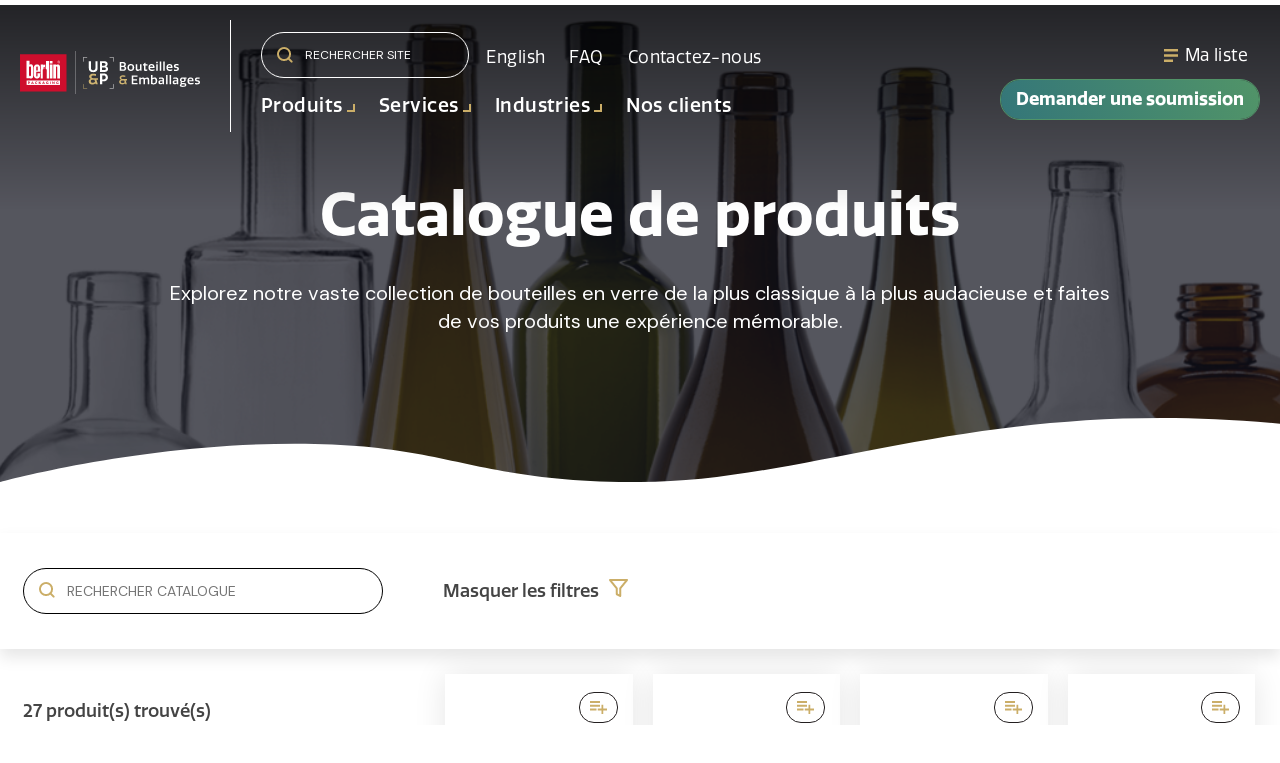

--- FILE ---
content_type: text/html; charset=UTF-8
request_url: https://unitedbottles.com/fr/catalogue-produits?category=bouchons-fermetures&amp;finish=swing-top
body_size: 29537
content:
<!doctype html><html lang="fr"><head>
    <meta charset="utf-8">
    <title>UBP Bouteilles &amp; Emballages | Catalogue de produits </title>
    <link rel="shortcut icon" href="https://unitedbottles.com/hubfs/vente_bouteille_UBP@2x.png">
    <meta name="description" content="UBP Bouteilles &amp; Emballages propose une large gamme de bouteilles, bouchons et de boîtes personnalisables pour ajouter une touche unique à vos produits. Venez découvrir notre gamme de produits. ">
    
    <!--  Staging Main CSS    -->
    
<!--   Production Main CSS   -->
  
  
  
  
    
    
    
    
  
    

    
    <meta name="viewport" content="width=device-width, initial-scale=1">

    <script src="/hs/hsstatic/jquery-libs/static-1.1/jquery/jquery-1.7.1.js"></script>
<script>hsjQuery = window['jQuery'];</script>
    <meta property="og:description" content="UBP Bouteilles &amp; Emballages propose une large gamme de bouteilles, bouchons et de boîtes personnalisables pour ajouter une touche unique à vos produits. Venez découvrir notre gamme de produits. ">
    <meta property="og:title" content="UBP Bouteilles &amp; Emballages | Catalogue de produits ">
    <meta name="twitter:description" content="UBP Bouteilles &amp; Emballages propose une large gamme de bouteilles, bouchons et de boîtes personnalisables pour ajouter une touche unique à vos produits. Venez découvrir notre gamme de produits. ">
    <meta name="twitter:title" content="UBP Bouteilles &amp; Emballages | Catalogue de produits ">

    

    

    <style>
a.cta_button{-moz-box-sizing:content-box !important;-webkit-box-sizing:content-box !important;box-sizing:content-box !important;vertical-align:middle}.hs-breadcrumb-menu{list-style-type:none;margin:0px 0px 0px 0px;padding:0px 0px 0px 0px}.hs-breadcrumb-menu-item{float:left;padding:10px 0px 10px 10px}.hs-breadcrumb-menu-divider:before{content:'›';padding-left:10px}.hs-featured-image-link{border:0}.hs-featured-image{float:right;margin:0 0 20px 20px;max-width:50%}@media (max-width: 568px){.hs-featured-image{float:none;margin:0;width:100%;max-width:100%}}.hs-screen-reader-text{clip:rect(1px, 1px, 1px, 1px);height:1px;overflow:hidden;position:absolute !important;width:1px}
</style>

<link rel="stylesheet" href="https://unitedbottles.com/hubfs/hub_generated/template_assets/1/56171596926/1744283542377/template_main.min.css">
<link rel="stylesheet" href="https://unitedbottles.com/hubfs/hub_generated/template_assets/1/53639627904/1744283539844/template__aos.min.css">
<link rel="stylesheet" href="https://unitedbottles.com/hubfs/hub_generated/template_assets/1/67168134145/1744283519009/template_image_zoom.css">

  <style type="text/css">
    
    
			
		    @media (min-width: 1200px) {
					.body-container-wrapper:before {
						display: block;
					}
				}
			
    
    
    
    
    

	.white-background .header-main__container,
    .header-main--fixed .header-main__container {
      background: rgba(248, 248, 248, 1.0);
    }
    
    .header-main__logo img {
      max-width: 300px;
    }

    .header-main--fixed .header-main__logo img {
      max-width: 235px;
    }
    
    
      .header-main--fixed .header-main__color-logo { display: block; }
      .header-main--fixed .header-main__white-logo { display: none; }
    
    
    @media (max-width: 1200px) {
      .header-main__logo img {
        max-width: 225px;
      }
	  .header-main--fixed .header-main__logo img {
      	max-width: 225px;
      }
    }
    
    
    
    
    

    
		
		  @media (min-width: 1200px) {
				.flyouts .hs-menu-depth-1.hs-item-has-children > a:after {
					border-top: 4px solid;
					border-right: 4px solid transparent;
					border-left: 4px solid transparent;
				}
				
				.flyouts .hs-menu-depth-1 ul .hs-item-has-children > a:after {
					border-top: 4px solid transparent;
					border-bottom: 4px solid transparent;
					border-left: 4px solid;
					position: absolute;
					top: 50%;
					transform: translateY(-33%);
					right: 12px;
				}
				
				.flyouts .hs-menu-depth-1 ul .hs-item-has-children > a:after,
				.flyouts .hs-menu-depth-1.hs-item-has-children > a:after {
					display: inline-block;
					width: 0;
					height: 0;
					margin-left: 4px;
					vertical-align: middle;
					content: "";
				}
			}
		
		
    .hs-menu-wrapper.flyouts .hs-menu-children-wrapper {
      background: rgba(255, 255, 255, 1.0);
      
    }
    
    @media (min-width: 1200px) {
      .hs-menu-wrapper.flyouts .hs-menu-children-wrapper {
        padding: 7px 10px;
        border-radius: 6px;
      }
    }
    
    .hs-menu-wrapper.flyouts .hs-menu-depth-1 > .hs-menu-children-wrapper:after {
      border-bottom-color: rgba(255, 255, 255, 1.0);
    }
    
    .hs-menu-wrapper.flyouts .hs-menu-children-wrapper a,
    .header-main__language-switcher .lang_list_class li a {
      font-size: 18px;
    }

	@media (max-width: 600px) {
		.hs-menu-wrapper.flyouts .hs-menu-children-wrapper a,
		.header-main__language-switcher .lang_list_class li a {
			font-size:14px;
		}
	}

	@media (max-width: 360px) {
		.hs-menu-wrapper.flyouts .hs-menu-children-wrapper a,
		.header-main__language-switcher .lang_list_class li a {
			font-size:12px;
		}
	}
		
		
    
    
    
    .header-main__menu-nav-wrapper .hs-menu-wrapper > ul > li > a:not(.header-main__cta),
    .header-main__language-switcher-label-current {
      
      text-transform: none;
      letter-spacing: 0px;
      font-size: 17px;
		font-family:'Quatro';
		letter-spacing:0.025em;
    }
    
    @media (min-width: 1200px) {
      .header-main:not(.header-main--fixed) .header-main__menu-nav-wrapper .hs-menu-wrapper > ul > li > a:not(.header-main__cta),
      .header-main:not(.header-main--fixed) .header-main__language-switcher-label-current {
        color: rgba(255, 255, 255, 1.0);
      }
      
      .header-main:not(.header-main--fixed) .header-main__container--white-with-navigation .header-main__menu-nav-wrapper .hs-menu-wrapper > ul > li > a:not(.header-main__cta) {
        color: #444;
      }

      .header-main:not(.header-main--fixed) .header-main__menu-nav-wrapper .hs-menu-wrapper > ul > li > a:not(.header-main__cta):hover {
        color: rgba(255, 255, 255, 0.7);
      }
      
      .header-main:not(.header-main--fixed) .header-main__container--white-with-navigation .header-main__menu-nav-wrapper .hs-menu-wrapper > ul > li > a:not(.header-main__cta):hover {
        color: #519468;
      }
      
      .header-main__language-switcher svg {
        fill: rgba(255, 255, 255, 1.0);
      }


      .header-main--fixed .hs-menu-wrapper > ul > li > a:not(.header-main__cta),
      .header-main--fixed .header-main__language-switcher-label-current {
        color: rgba(35, 31, 32, 1.0);
      }

		.header-main.white-background:not(.header-main--fixed) .header-main__language-switcher-label-current,
		.white-background .hs-menu-wrapper > ul > li > a:not(.header-main__cta) {
			color: rgba(35, 31, 32, 1.0)!important;
		}
    }
    
		.header-main--fixed .hs-menu-wrapper > ul > li > a:not(.header-main__cta):hover {
			opacity: .7;
		}
		
		
		
		.header-main__menu-nav-wrapper .hs-menu-wrapper > ul > li > a {
			padding: 0 12px;
		}
		
		@media (min-width: 1200px) {
			.header-main__menu-nav-wrapper .hs-menu-wrapper > ul > li > a {
				padding: 12px 12px;
			}
		}

		.header-main__menu-nav-wrapper .hs-menu-children-wrapper a,
    .header-main__language-switcher .lang_list_class li a {
      color: #444;
      padding: 7px 10px;
      text-transform: none;
      letter-spacing: 0px;
	font-family:'quatro'!important;
    }
		
		@media (max-width: 1200px) {
			.header-main__menu-nav-wrapper .hs-menu-children-wrapper a {
				padding: 0 10px;
			}
		}
		
    .header-main__menu-nav-wrapper .hs-menu-children-wrapper a:hover,
    .header-main__language-switcher .lang_list_class li a:hover {
      color: #347679;
      background: #efefef;
      padding-left: 14px;
			border-radius: 6px;
    }
		
		@media (max-width: 1200px) {
			.header-main__cta {
				font-size: 17px;
			}

			.header-main__language-switcher .lang_list_class li:first-child {
				border-radius: 6px 6px 0 0;
			}

			.header-main__language-switcher .lang_list_class li:last-child {
				border-radius: 0 0 6px 6px;
			}
    
			.header-main__language-switcher .lang_list_class {
				border-radius: 6px;
			}
		}
    
		
		
		
		  .search--menu input {
				width: 0;
				border-right: 0;
				border-left: 0;
				border-top: 0;
				color: rgba(255, 255, 255, 1.0);
				background: none;
				padding: 0;
				
				  border-bottom: 1px solid rgba(255, 255, 255, 0.12);
					color: rgba(255, 255, 255, 1.0);
				
				transform: scaleX(0);
				transition: transform 300ms ease;
				transform-origin: right;
				position: absolute;
				right: 0;
				top: -6px;
			}
		
		  .search--menu {
				display: inline-flex;
				display: -webkit-inline-box;
				position: relative;
			}
		
		  .search--menu svg {
				cursor: pointer;
				
				  fill: rgba(255, 255, 255, 1.0);
				
			}
		
		  .header-main--fixed .search--menu svg {
				fill: rgba(35, 31, 32, 1.0);
			}
		
		  .header-main--fixed .search--menu input {
				border-bottom-color: rgba(35, 31, 32, 1.0) !important;
				color: rgba(35, 31, 32, 1.0);
			}

			.search-open .hs-menu-wrapper {
				transform: translateX(-160px);
				opacity: 0;
			}

			.search-open .search--menu input {
				width: auto;
				padding: 7px;
				transform: scaleX(1);
			}

		  .search--menu input:focus {
				outline: none;
				
				  border-bottom: 1px solid rgba(255, 255, 255, .7);
				
			}
		
			.search--menu label {
				left: -60px;
				position: absolute;
			}
		
    
		
			.top-bar--mobile {
				padding: 0 15px;
			}
		
  </style>


  <style>
		
		  .section-shape.dnd_area-module-1 svg {
				height: 100%;
				width: 100%;
			}
		  
			.section-shape.dnd_area-module-1 {
				margin-bottom: -116px;
				transform: translateY(-100%);				
				height: 116px;
				z-index: 3;
				position: relative;
			}
		
			.section-shape.dnd_area-module-1 svg {
				fill: #ffffff;
			}
		
			.banner .content-wrapper {
				z-index: 99999;
				position: relative;
			}
		
      
				.section-shape.dnd_area-module-1 {
					transform: translateY(calc(-100% + 1px));
				}
			
		
			@media (max-width: 767px) {
				.section-shape.dnd_area-module-1 {
					transform: translateY(calc(-100% + 1px));
				}
			}
		


		
      .banner--dnd_area-module-1:before {
        content: "";
        display: block;
        height: 100%;
        width: 100%;
        background: rgba(16, 18, 29, 0.71);
        position: absolute;
        left: 0;
        top: 0;
        z-index: 1;
      }
    
    
    .banner--dnd_area-module-1 {
			
			  
					
						
					
				
			
			
      position: relative;
			padding: 14% 0 calc(10% + 70px) 0;
			
			  background-image: url(https://unitedbottles.com/hubfs/Copie%20de%20Banni%C3%A8re%20Linked%20In%20-%20Master.png);
				background-repeat: no-repeat;
				background-size: cover;
				background-position: center center;
			
    }
		
		
    
    .banner__inner *:not(.button) {
      color: #ffffff;
    }
    
    .banner__inner {
      display: inline-block;
      max-width: 950px;
      z-index: 2;
      position: relative;
    }
    
    @media (max-width: 1200px) {
      .banner__inner {
        padding: 70px 1.2rem;
      }
    }
    
    
		
		
		
		
		
		
  </style>


  <style>
    footer {
      background-color: #231F20;
    }
    
    footer * {
      color: #ffffff;
    }
    
		
			footer a {
				font-family: ;
			}
		
		
		.footer__main {
			flex: 0 350px;
		}
		
    .footer_4 {
      min-width: 230px;
		}
		.footer__social-link a {
			background: rgba(255, 255, 255, 0.12);
		}

		.footer__social-link a:hover {
			background: rgba(255, 255, 255, 0.34);
		}
		
    .footer__menu .hs-menu-depth-1 > a {
			text-transform: uppercase;
			margin-bottom: 21px;
		}
  </style>

<!-- Editor Styles -->
<style id="hs_editor_style" type="text/css">
.dnd_area-row-0-force-full-width-section > .row-fluid {
  max-width: none !important;
}
/* HubSpot Non-stacked Media Query Styles */
@media (min-width:768px) {
  .dnd_area-row-0-vertical-alignment > .row-fluid {
    display: -ms-flexbox !important;
    -ms-flex-direction: row;
    display: flex !important;
    flex-direction: row;
  }
  .dnd_area-module-1-vertical-alignment {
    display: -ms-flexbox !important;
    -ms-flex-direction: column !important;
    -ms-flex-pack: center !important;
    display: flex !important;
    flex-direction: column !important;
    justify-content: center !important;
  }
  .dnd_area-module-1-vertical-alignment > div {
    flex-shrink: 0 !important;
  }
}
/* HubSpot Styles (default) */
.dnd_area-row-0-padding {
  padding-top: 0px !important;
  padding-bottom: 0px !important;
  padding-left: 0px !important;
  padding-right: 0px !important;
}
</style><style>
  @font-face {
    font-family: "DM Sans";
    font-weight: 400;
    font-style: normal;
    font-display: swap;
    src: url("/_hcms/googlefonts/DM_Sans/regular.woff2") format("woff2"), url("/_hcms/googlefonts/DM_Sans/regular.woff") format("woff");
  }
  @font-face {
    font-family: "DM Sans";
    font-weight: 700;
    font-style: normal;
    font-display: swap;
    src: url("/_hcms/googlefonts/DM_Sans/700.woff2") format("woff2"), url("/_hcms/googlefonts/DM_Sans/700.woff") format("woff");
  }
  @font-face {
    font-family: "DM Sans";
    font-weight: 700;
    font-style: normal;
    font-display: swap;
    src: url("/_hcms/googlefonts/DM_Sans/700.woff2") format("woff2"), url("/_hcms/googlefonts/DM_Sans/700.woff") format("woff");
  }
</style>

    <script src="https://unitedbottles.com/hubfs/hub_generated/template_assets/1/53639604812/1744283564540/template_bundle.min.js"></script>
<script src="https://unitedbottles.com/hubfs/hub_generated/template_assets/1/67161108335/1744283554510/template_image_zoom.min.js"></script>
<script src="https://unitedbottles.com/hubfs/hub_generated/template_assets/1/53639981898/1744283566952/template_jquery-3.6.0.min.js"></script>


    
<!--  Added by GoogleAnalytics integration -->
<script>
var _hsp = window._hsp = window._hsp || [];
_hsp.push(['addPrivacyConsentListener', function(consent) { if (consent.allowed || (consent.categories && consent.categories.analytics)) {
  (function(i,s,o,g,r,a,m){i['GoogleAnalyticsObject']=r;i[r]=i[r]||function(){
  (i[r].q=i[r].q||[]).push(arguments)},i[r].l=1*new Date();a=s.createElement(o),
  m=s.getElementsByTagName(o)[0];a.async=1;a.src=g;m.parentNode.insertBefore(a,m)
})(window,document,'script','//www.google-analytics.com/analytics.js','ga');
  ga('create','UA-219086983-1','auto');
  ga('send','pageview');
}}]);
</script>

<!-- /Added by GoogleAnalytics integration -->

<!--  Added by GoogleAnalytics4 integration -->
<script>
var _hsp = window._hsp = window._hsp || [];
window.dataLayer = window.dataLayer || [];
function gtag(){dataLayer.push(arguments);}

var useGoogleConsentModeV2 = true;
var waitForUpdateMillis = 1000;


if (!window._hsGoogleConsentRunOnce) {
  window._hsGoogleConsentRunOnce = true;

  gtag('consent', 'default', {
    'ad_storage': 'denied',
    'analytics_storage': 'denied',
    'ad_user_data': 'denied',
    'ad_personalization': 'denied',
    'wait_for_update': waitForUpdateMillis
  });

  if (useGoogleConsentModeV2) {
    _hsp.push(['useGoogleConsentModeV2'])
  } else {
    _hsp.push(['addPrivacyConsentListener', function(consent){
      var hasAnalyticsConsent = consent && (consent.allowed || (consent.categories && consent.categories.analytics));
      var hasAdsConsent = consent && (consent.allowed || (consent.categories && consent.categories.advertisement));

      gtag('consent', 'update', {
        'ad_storage': hasAdsConsent ? 'granted' : 'denied',
        'analytics_storage': hasAnalyticsConsent ? 'granted' : 'denied',
        'ad_user_data': hasAdsConsent ? 'granted' : 'denied',
        'ad_personalization': hasAdsConsent ? 'granted' : 'denied'
      });
    }]);
  }
}

gtag('js', new Date());
gtag('set', 'developer_id.dZTQ1Zm', true);
gtag('config', 'G-D2YCV831ND');
</script>
<script async src="https://www.googletagmanager.com/gtag/js?id=G-D2YCV831ND"></script>

<!-- /Added by GoogleAnalytics4 integration -->

<!--  Added by GoogleTagManager integration -->
<script>
var _hsp = window._hsp = window._hsp || [];
window.dataLayer = window.dataLayer || [];
function gtag(){dataLayer.push(arguments);}

var useGoogleConsentModeV2 = true;
var waitForUpdateMillis = 1000;



var hsLoadGtm = function loadGtm() {
    if(window._hsGtmLoadOnce) {
      return;
    }

    if (useGoogleConsentModeV2) {

      gtag('set','developer_id.dZTQ1Zm',true);

      gtag('consent', 'default', {
      'ad_storage': 'denied',
      'analytics_storage': 'denied',
      'ad_user_data': 'denied',
      'ad_personalization': 'denied',
      'wait_for_update': waitForUpdateMillis
      });

      _hsp.push(['useGoogleConsentModeV2'])
    }

    (function(w,d,s,l,i){w[l]=w[l]||[];w[l].push({'gtm.start':
    new Date().getTime(),event:'gtm.js'});var f=d.getElementsByTagName(s)[0],
    j=d.createElement(s),dl=l!='dataLayer'?'&l='+l:'';j.async=true;j.src=
    'https://www.googletagmanager.com/gtm.js?id='+i+dl;f.parentNode.insertBefore(j,f);
    })(window,document,'script','dataLayer','GTM-MSFGDNG');

    window._hsGtmLoadOnce = true;
};

_hsp.push(['addPrivacyConsentListener', function(consent){
  if(consent.allowed || (consent.categories && consent.categories.analytics)){
    hsLoadGtm();
  }
}]);

</script>

<!-- /Added by GoogleTagManager integration -->

    <link rel="canonical" href="https://unitedbottles.com/fr/catalogue-produits">



<meta property="og:url" content="https://unitedbottles.com/fr/catalogue-produits">
<meta name="twitter:card" content="summary">
<meta http-equiv="content-language" content="fr">
<link rel="alternate" hreflang="en" href="https://unitedbottles.com/catalog-products">
<link rel="alternate" hreflang="fr" href="https://unitedbottles.com/fr/catalogue-produits">






   
    <link rel="stylesheet" href="https://use.typekit.net/seo1kde.css">
    <link rel="stylesheet" id="font-awesome-free-css" href="https://use.fontawesome.com/releases/v5.8.1/css/all.css?ver=5.8" type="text/css" media="all">
    <script src="//cdnjs.cloudflare.com/ajax/libs/ScrollMagic/2.0.7/ScrollMagic.min.js"></script>
    <script src="https://cdnjs.cloudflare.com/ajax/libs/gsap/3.8.0/gsap.min.js"></script>
  <script type="text/javascript" src="https://cdn.jsdelivr.net/gh/bbbootstrap/libraries@main/xzoom.min.js"></script>
  

  
    <script>
        
// Redirection
//        
//        https://unitedbottles.com/fr/services/livraison-de-bouteilles home
//        https://unitedbottles.com/fr/nos-services  home
//        https://unitedbottles.com/fr/bouteilles-et-accessoires home
//        https://unitedbottles.com/fr/produit/flute-750ml-2 to home
//        https://unitedbottles.com/fr/success-story accueil
//        https://unitedbottles.com/fr/nouvelles home
//        https://unitedbottles.com/fr/carriere home
//        https://unitedbottles.com/fr/infolettre-bouteilles home
//        https://unitedbottles.com/fr/realisations home
//        https://unitedbottles.com/fr/thank-completing-quote-request home
//        https://unitedbottles.com/fr/success-story
//        https://unitedbottles.com/fr/author
//        
//        https://unitedbottles.com/bottles-and-accessories home
//        https://unitedbottles.com/success-story home
//        https://unitedbottles.com/author
//        https://unitedbottles.com/careers
//        https://unitedbottles.com/services/bottle-washing
//        https://unitedbottles.com/plant-and-technology
//        https://unitedbottles.com/testimonials
//        https://unitedbottles.com/discover-united-bottles-packaging
//        https://unitedbottles.com/product/truth-750ml
//        
//        https://unitedbottles.com/customer-service https://unitedbottles.com/contact-us

//        https://unitedbottles.com/fr/etiquette-produit = catalogue de produits
//        https://unitedbottles.com/product-tag/beer-bottles catalogue
//        https://unitedbottles.com/fr/categorie-produit/vignobles catalogue
//        https://unitedbottles.com/product-category/ catalogue
//       
//        sp078 = kaleido
//        https://unitedbottles.com/fr/produit/eterna-750ml sp071
//        https://unitedbottles.com/product/osaka-750ml SP079
//        https://unitedbottles.com/fr/produit/boston-round-16oz on080  
//        https://unitedbottles.com/product/bourgogne-nova-750ml WN022
//        https://unitedbottles.com/product/hope-750ml SP074
//        https://unitedbottles.com/fr/produit/bar-top-tete-en-bois-40mm-x-15mm-x-19-5mm cd043     
//        https://unitedbottles.com/product/bordelaise-flint-750ml WN080     
//        https://unitedbottles.com/product/stretch-hock-750ml-2 WN009
//        https://unitedbottles.com/product/bourgogne-la-ducasse-750ml WN024
//        https://unitedbottles.com/fr/produit/grandeur-750ml SP072
//        https://unitedbottles.com/fr/produit/boston-round-32oz ON081
//        https://unitedbottles.com/fr/produit/bordelaise-nova-750ml wn013
//        
//        
//        https://unitedbottles.com/fr/demande-de-soumission-bouteilles quote request fr
//        
//        https://unitedbottles.com/services/distribution-of-bottles transport
//        https://unitedbottles.com/services/packing-and-delivery transport


  
  const url = window.location.href;

  const productID = /[^-]*$/.exec(url)[0];
  const oldProductsPathFR = 'https://unitedbottles.com/fr/produit/';
  const oldProductsPathEN = 'https://unitedbottles.com/product/';  

  let urlProductRedirectEN = 'https://unitedbottles.com/catalog-products/'+ productID;
  let urlProductRedirectFR = 'https://unitedbottles.com/fr/catalogue-produits/' + productID;

  let urlsAccueil = [
    "obtenez-votre-echantillon-gratuit",
    "thank-completing-quote-request",
    "merci-questions-commentaires",
    "fr/thank-completing-quote-request",
    "livraison-de-bouteilles",
    "nos-services",
    "bouteilles-et-accessoires",
    "produit/flute-750ml-2",
    "fr/success-story",
    "nouvelles",
    "carriere",
    "infolettre-bouteilles",
    "realisations",
    "fr/author"
  ]
  
  let urlsHome = [
    "get-your-free-sample",
    "thank-completing-quote-request",
    "thank-questions-comments",
    'thank-completing-sample-request',
    'bottles-and-accessories',
    'success-story',
    'author',
    'careers',
    'bottle-washing',
    'plant-and-technology',
    'testimonials',
    'discover-united-bottles-packaging',
    'truth-750ml',
    'customer-service',
    'demande-de-soumission-bouteilles',
    'distribution-of-bottles',
    'packing-and-delivery'
  ]
 
  
  for (urlHome of urlsHome) {
        if(url.includes(urlHome)) {
                window.location.replace('https://unitedbottles.com/');
        }
        else if(url.includes('customer-service')){
            window.location.replace('https://unitedbottles.com/contact-us');
        }
        else if(url.includes('demande-de-soumission-bouteilles')){
            window.location.replace('https://unitedbottles.com/quote-request');
        }
        else if(url.includes('distribution-of-bottles') || url.includes('packing-and-delivery')){
             window.location.replace('https://unitedbottles.com/services/transport-logistics');    
        }
    }
      
   for (urlHome of urlsAccueil) {
        if(url.includes(urlHome)) {
                window.location.replace('https://unitedbottles.com/fr/');
        }
    }    
  
  let urlProductsEN = {
    
    'sp079': 'https://unitedbottles.com/product/osaka-750ml',
    
    'wn022': 'https://unitedbottles.com/product/bourgogne-nova-750ml',
    'sp074': 'https://unitedbottles.com/product/hope-750ml',
    
    'wn080': 'https://unitedbottles.com/product/bordelaise-flint-750ml',
    'wn009': 'https://unitedbottles.com/product/stretch-hock-750ml-2',
    'wn024': 'https://unitedbottles.com/product/bourgogne-la-ducasse-750ml',
    
  }
  
  let urlProductsFR = {
  'sp078': 'https://unitedbottles.com/fr/produit/kaleido-375ml',
    'sp071': 'https://unitedbottles.com/fr/produit/eterna-750ml',
      'on080': 'https://unitedbottles.com/fr/produit/boston-round-16oz',
    'cd043': 'https://unitedbottles.com/fr/produit/bar-top-tete-en-bois-40mm-x-15mm-x-19-5mm',  
      'sp072': 'https://unitedbottles.com/fr/produit/grandeur-750ml',
    'on081': 'https://unitedbottles.com/fr/produit/boston-round-32oz',
    'wn013': 'https://unitedbottles.com/fr/produit/bordelaise-nova-750ml'
      }

    for ( let product in urlProductsEN )
    {
      if(url.includes(urlProductsEN[product])){
        window.location.replace('https://unitedbottles.com/catalog-products/'+ product);
      }
    
    }
  
  for ( let product in urlProductsFR )
    {
      if(url.includes(urlProductsFR[product])){
        window.location.replace('https://unitedbottles.com/catalog-products/'+ product);
      }
    
    }
      
  let urlCatalogFR = [
    'etiquette-produit',
    'categorie-produit'
  ]
  
  let urlCatalogEN = [
    'product-tag',
    'product-category'
  ]
  
  
      
   for (urlCatalog of urlCatalogFR) {
        if(url.includes(urlCatalog)) {
                window.location.replace('https://unitedbottles.com/fr/catalogue-produits');
        }
    }   
      
   for (urlCatalog of urlCatalogEN) {
        if(url.includes(urlCatalog)) {
                window.location.replace('https://unitedbottles.com/catalog-products');
        }
    }      
  
  if(url.includes(oldProductsPathEN)){
    window.location.replace(urlProductRedirectEN);
  }else if(url.includes(oldProductsPathFR)){
    
    window.location.replace(urlProductRedirectFR);
  }   
    </script>
   
<meta name="generator" content="HubSpot"></head>




<body>
<!--  Added by GoogleTagManager integration -->
<noscript><iframe src="https://www.googletagmanager.com/ns.html?id=GTM-MSFGDNG" height="0" width="0" style="display:none;visibility:hidden"></iframe></noscript>

<!-- /Added by GoogleTagManager integration -->

<div class="body-wrapper   hs-content-id-56464020912 hs-site-page page  body-wrapper--default">
    
    <div id="hs_cos_wrapper_header" class="hs_cos_wrapper hs_cos_wrapper_widget hs_cos_wrapper_type_module" style="" data-hs-cos-general-type="widget" data-hs-cos-type="module">












<header class="header-main header-main--default sticky-menu-on " id="">
  

  <div class="row-fluid-wrapper header-main__container header-main__container--default">
    <div class="row-fluid">
      <div class="content-wrapper">

        <div class="header-main__logo">
          
					
          

					
					
						
						
						<a href="/?hsLang=fr">
							<div>
								<img src="https://unitedbottles.com/hubfs/UBP-Logo-French-2022-white.svg" alt="Bouteilles &amp; Emballages" width="300" height="300" class="header-main__white-logo true">
							</div>
					  </a>
					

					
					
						
						
						<a href="/?hsLang=fr">
							<div>
								<img src="https://unitedbottles.com/hubfs/UBP-Logo-French-2022.svg" alt="Bouteilles &amp; Emballages" width="300" height="300" class="header-main__color-logo  hide">
							</div>
							<span class="hide-text">Bouteilles &amp; Emballages</span>
					  </a>
					
        </div>

        
        
          <div class="header-main__menu-nav-container space-between">
            <div class="header-main__menu-nav-wrapper">
              
				<div>
					
							  <form action="/hs-search-results" class="search--bar--menu ubp-search">
                  <input type="hidden" name="language" value="fr">
                  <input type="hidden" name="hsLang" value="fr">
									<button type="submit">
										<svg xmlns="http://www.w3.org/2000/svg" width="16.414" height="16.414" viewbox="0 0 16.414 16.414">
											<g id="Icon_feather-search" data-name="Icon feather-search" transform="translate(1 1)">
												<path id="Tracé_13" data-name="Tracé 13" d="M16.944,10.722A6.222,6.222,0,1,1,10.722,4.5a6.222,6.222,0,0,1,6.222,6.222Z" transform="translate(-4.5 -4.5)" fill="none" stroke="#cbae68" stroke-linecap="round" stroke-linejoin="round" stroke-width="2" />
												<path id="Tracé_14" data-name="Tracé 14" d="M28.358,28.358l-3.383-3.383" transform="translate(-14.358 -14.358)" fill="none" stroke="#cbae68" stroke-linecap="round" stroke-linejoin="round" stroke-width="2" />
											</g>
										</svg>
									</button>
									<label for="search-site" class="margin-0 hide-text">Search Site</label>
									<input type="search" class="hs-site-search-input" name="term" autocomplete="off" placeholder="Rechercher site" id="search-site">
								</form>
              				

              
              
							

							<div class="hide-on-desktop-down d-inline-flex">
                
  
  
 
  <div id="hs_menu_wrapper_header_" class="hs-menu-wrapper active-branch flyouts hs-menu-flow-horizontal" role="navigation" data-sitemap-name="default" data-menu-id="ubp-lang-switcher" aria-label="Language switcher">
  
    <ul role="menu">
    
      
      

        <li class="hs-menu-item hs-menu-depth-1" role="none">
          <a class="lang_switcher_link" data-language="en" lang="en" href="https://unitedbottles.com/catalog-products">English</a>
        </li>

    
    </ul>
    
  </div>


								<div id="hs_menu_wrapper_header_" class="hs-menu-wrapper active-branch flyouts hs-menu-flow-horizontal" role="navigation" data-sitemap-name="default" data-menu-id="56291990157" aria-label="Navigation Menu">
 <ul role="menu">
  <li class="hs-menu-item hs-menu-depth-1" role="none"><a href="https://unitedbottles.com/fr/faq-bouteilles" role="menuitem">FAQ</a></li>
  <li class="hs-menu-item hs-menu-depth-1" role="none"><a href="https://unitedbottles.com/fr/contactez-nous" role="menuitem">Contactez-nous</a></li>
 </ul>
</div>
							</div>
				</div>
				<div class="bold-menu">
					<div id="hs_menu_wrapper_header_" class="hs-menu-wrapper active-branch flyouts hs-menu-flow-horizontal" role="navigation" data-sitemap-name="default" data-menu-id="2897870527" aria-label="Navigation Menu">
 <ul role="menu" class="active-branch">
  <li class="hs-menu-item hs-menu-depth-1 active hs-item-has-children active-branch" role="none"><a href="https://unitedbottles.com/fr/catalogue-produits" aria-haspopup="true" aria-expanded="false" role="menuitem">Produits</a>
   <ul role="menu" class="hs-menu-children-wrapper active-branch">
    <li class="hs-menu-item hs-menu-depth-2 active active-branch" role="none"><a href="https://unitedbottles.com/fr/catalogue-produits?category=bieres-cidres" role="menuitem">Bières et cidres</a></li>
    <li class="hs-menu-item hs-menu-depth-2 active active-branch" role="none"><a href="https://unitedbottles.com/fr/catalogue-produits?category=liqueurs-spiritueux" role="menuitem">Spiritueux</a></li>
    <li class="hs-menu-item hs-menu-depth-2 active active-branch" role="none"><a href="https://unitedbottles.com/fr/catalogue-produits?category=vins" role="menuitem">Vins</a></li>
    <li class="hs-menu-item hs-menu-depth-2 active active-branch" role="none"><a href="https://unitedbottles.com/fr/catalogue-produits?category=breuvages-specialises-alimentaires" role="menuitem"> Breuvages spécialisés et alimentaire</a></li>
    <li class="hs-menu-item hs-menu-depth-2 active active-branch" role="none"><a href="https://unitedbottles.com/fr/catalogue-produits?category=bouchons-fermetures" role="menuitem"> Bouchons et fermetures </a></li>
   </ul></li>
  <li class="hs-menu-item hs-menu-depth-1 hs-item-has-children" role="none"><a href="javascript:;" aria-haspopup="true" aria-expanded="false" role="menuitem">Services</a>
   <ul role="menu" class="hs-menu-children-wrapper">
    <li class="hs-menu-item hs-menu-depth-2" role="none"><a href="https://unitedbottles.com/fr/services/selection-de-bouteilles-en-verre" role="menuitem">Sélection de bouteilles</a></li>
    <li class="hs-menu-item hs-menu-depth-2" role="none"><a href="https://unitedbottles.com/fr/services/transport-logistique" role="menuitem">Transport et logistique</a></li>
    <li class="hs-menu-item hs-menu-depth-2" role="none"><a href="https://unitedbottles.com/fr/services/en-vrac-ou-en-caisses" role="menuitem">En vrac ou en caisses</a></li>
    <li class="hs-menu-item hs-menu-depth-2" role="none"><a href="https://unitedbottles.com/fr/services/moulespersonnalises" role="menuitem">Moules personnalisés </a></li>
    <li class="hs-menu-item hs-menu-depth-2" role="none"><a href="https://unitedbottles.com/fr/services/boites-et-bouchons-personnalisés" role="menuitem">Boites et bouchons personnalisés </a></li>
   </ul></li>
  <li class="hs-menu-item hs-menu-depth-1 hs-item-has-children" role="none"><a href="javascript:;" aria-haspopup="true" aria-expanded="false" role="menuitem">Industries</a>
   <ul role="menu" class="hs-menu-children-wrapper">
    <li class="hs-menu-item hs-menu-depth-2" role="none"><a href="https://unitedbottles.com/fr/industry/bieres/cidres" role="menuitem">Bières et cidres</a></li>
    <li class="hs-menu-item hs-menu-depth-2" role="none"><a href="https://unitedbottles.com/fr/industry/spiritueux" role="menuitem">Spiritueux</a></li>
    <li class="hs-menu-item hs-menu-depth-2" role="none"><a href="https://unitedbottles.com/fr/industry/vin" role="menuitem">Vins</a></li>
   </ul></li>
  <li class="hs-menu-item hs-menu-depth-1" role="none"><a href="https://unitedbottles.com/fr/nos-clients" role="menuitem">Nos clients</a></li>
 </ul>
</div>

					<div class="hide-on-desktop secondary__menu">
            
            
  
  
 
  <div id="hs_menu_wrapper_header_" class="hs-menu-wrapper active-branch flyouts hs-menu-flow-horizontal" role="navigation" data-sitemap-name="default" data-menu-id="ubp-lang-switcher" aria-label="Language switcher">
  
    <ul role="menu">
    
      
      

        <li class="hs-menu-item hs-menu-depth-1" role="none">
          <a class="lang_switcher_link" data-language="en" lang="en" href="https://unitedbottles.com/catalog-products">English</a>
        </li>

    
    </ul>
    
  </div>


            
						<div id="hs_menu_wrapper_header_" class="hs-menu-wrapper active-branch flyouts hs-menu-flow-horizontal" role="navigation" data-sitemap-name="default" data-menu-id="56291990157" aria-label="Navigation Menu">
 <ul role="menu">
  <li class="hs-menu-item hs-menu-depth-1" role="none"><a href="https://unitedbottles.com/fr/faq-bouteilles" role="menuitem">FAQ</a></li>
  <li class="hs-menu-item hs-menu-depth-1" role="none"><a href="https://unitedbottles.com/fr/contactez-nous" role="menuitem">Contactez-nous</a></li>
 </ul>
</div>
					</div>

          
					
				</div>

				
							
            </div>
			<div class="header-main__menu-nav-wrapper header-side__menu-nav-wrapper">

				<div id="hs_menu_wrapper_header_" class="icons-menu hs-menu-wrapper active-branch flyouts hs-menu-flow-horizontal" role="navigation" data-sitemap-name="default" data-menu-id="56292170014" aria-label="Navigation Menu">
          
					<ul role="menu">
            
					 	
						
							<li class="hs-menu-item hs-menu-depth-1" role="none"><a href="https://unitedbottles.com/fr/ma-liste" role="menuitem">
								<svg xmlns="http://www.w3.org/2000/svg" width="14" height="13.002" viewbox="0 0 14 13.002">
									<path id="Union_4" data-name="Union 4" d="M22492-1817v-2.6h8.912v2.6Zm0-5.2v-2.6h14v2.6Zm0-5.2V-1830h14v2.606Z" transform="translate(-22492 1830.002)" fill="#cbae68" />
								</svg>
								Ma liste
							</a></li>
						
					</ul>
				</div>

				
				
				
				
				
				
  
  				
					<a class="button header-main__cta" href="https://unitedbottles.com/fr/demande-de-soumission?hsLang=fr">
						Demander une soumission
				  	</a>
  				
			</div>
          </div>

          <a class="header-main__mobile-menu-btn hide-on-desktop">
            <span></span>
            <span></span>
            <span></span>
          </a>
        
      </div><!-- .content-wrapper.space-between -->
    </div><!-- .row-fluid -->
  </div><!-- .row-fluid-wrapper.header-main__container -->
</header>






</div>
    

    






 

  

  
  

  

  
  

  

  
  

  

  
  

  

  
  

  

  
  

  

  
  

  

  
  

  

  
  

  

  
  

  

  
  

  

  
  

  

  
  

  

  
  

  

  
  

  

  
  

  

  
  

  

  
  

  

  
  

  

  
  

  

  
  

  

  
  

  

  
  

  

  
  

  

  
  

  

  
  

  

  
  

  

  
  

  

  
  

  

  
  

  

  
  

  

  
  

  

  
  

  

  
  

  

  
  

  

  
  
    
    
  

  

  
  

  

  
  

  

  
  

  

  
  

  

  
  

  

  
  

  

  
  

  

  
  

  

  
  

  

  
  

  

  
  

  

  
  

  

  
  

  

  
  

  

  
  

  

  
  

  

  
  

  

  
  

  

  
  

  

  
  

  

  
  

  

  
  

  

  
  

  

  
  

  

  
  

  

  
  

  

  
  

  

  
  

  

  
  

  

  
  

  

  
  

  

  
  

  

  
  

  

  
  

  

  
  

  

  
  

  

  
  

  

  
  

  

  
  

  

  
  

  

  
  

  

  
  

  

  
  

  

  
  

  

  
  

  

  
  

  

  
  
























 


  
  
  

  
  
  

  
  
  

  
  
  

  
  
  

  
  
  

  
  
  

  
  
  

  
  
  

  
  
  

  
  
  

  
  
  

  
  
  

  
  
  

  
  
  

  
  
  

  
  
  

  
  
  

  
  
  

  
  
  



 


  
  
  

  
  
  

  
  
  

  
  
  

  
  
  

  
  
  

  
  
  

  
  
  

  
  
  

  
  
  

  
  
  

  
  
  

  
  
  

  
  
  






  
  
  

  
  
  

  
  
  

  
  
  

  
  
  

  
  
  

  
  
  

  
  
  

  
  
  

  
  
  

  
  
  

  
  
  



 

  

  

  

  






  
  
  

  
  
  

  
  
  

  
  
  

  
  
  

  
  
  

  
  
  

  
  
  

  
  
  

  
  
  

  
  
  

  
  
  

  
  
  

  
  
  

  
  
  

  
  
  

  
  
  

  
  
  




 


  
  

  
  
    
  
    
  
    
  
    
  
    
  
    
  
    
  
    
  
    
  
    
  



  
  
  
  


  
  
  
  
    
  
  


  
  
  
    
  
  
    
  
  

  
  
  
  
  

  
  
  
  
  
  


  
  
  
  

  
   
    
   
    
   
    
   
    
  

  
  
  
  
  

  
  
  
  
  


  
   


  
  
  
   
     
     
     
  

  
  
  

  
  
  


  
  
  
  
   

  
  
  
  
  
  
  
   

  
  

  
  
  
  

  
  
  
  
   

  
  
  


  
  

  
  
  
  

    

    

    
    
      
    
      
    

    
    

  

    

    

    
    
      
    
      
    
      
    

    
    

  

    

    

    
    
      
    

    
    

  


  
  
  
    
  
    
      
    
  
    
      
    
  
    
  
    
  
    
      
    
  
    
  
    
  
    
      
    
  
    
  
    
      
    
  

  
  
    
  


  
  



  
  

  
  
    
  
    
  
    
  
    
  
    
  
    
  
    
  
    
  
    
  
    
  



  
  
  
  


  
  
  
  
    
  
  


  
  
  
    
  
  
    
  
  

  
  
  
  
  

  
  
  
  
  
  


  
  
  
  

  
   
    
   
    
   
    
   
    
  

  
  
  
  
  

  
  
  
  
  


  
   


  
  
  
   
     
     
     
  

  
  
  

  
  
  


  
  
  
  
   

  
  
  
  
  
  
  
   

  
  

  
  
  
  

  
  
  
  
   

  
  
  


  
  

  
  
  
  

    

    

    
    
      
    
      
    

    
    

  

    

    

    
    
      
    
      
    
      
    

    
    

  

    

    

    
    
      
    

    
    

  


  
  
  
    
  
    
      
    
  
    
      
    
  
    
  
    
  
    
      
    
  
    
  
    
  
    
      
    
  
    
  
    
      
    
  

  
  
    
  


  
  



  
  

  
  
    
  
    
  
    
  
    
  
    
  
    
  
    
  
    
  
    
  
    
  



  
  
  
  


  
  
  
  
    
  
  


  
  
  
    
  
  
    
  
  

  
  
  
  
  

  
  
  
  
  
  


  
  
  
  

  
   
    
   
    
   
    
   
    
  

  
  
  
  
  

  
  
  
  
  


  
   


  
  
  
   
     
     
     
  

  
  
  

  
  
  


  
  
  
  
   

  
  
  
  
  
  
  
   

  
  

  
  
  
  

  
  
  
  
   

  
  
  


  
  

  
  
  
  

    

    

    
    
      
    
      
    

    
    

  

    

    

    
    
      
    
      
    
      
    

    
    

  

    

    

    
    
      
    

    
    

  


  
  
  
    
  
    
      
    
  
    
      
    
  
    
  
    
  
    
      
    
  
    
  
    
  
    
      
    
  
    
  
    
      
    
  

  
  
    
  


  
  



  
  

  
  
    
  
    
  
    
  
    
  
    
  
    
  
    
  
    
  
    
  
    
  



  
  
  
  


  
  
  
  
    
  
  


  
  
  
    
  
  
    
  
  

  
  
  
  
  

  
  
  
  
  
  


  
  
  
  

  
   
    
   
    
   
    
   
    
  

  
  
  
  
  

  
  
  
  
  


  
   


  
  
  
   
     
     
     
  

  
  
  

  
  
  


  
  
  
  
   

  
  
  
  
  
  
  
   

  
  

  
  
  
  

  
  
  
  
   

  
  
  


  
  

  
  
  
  

    

    

    
    
      
    
      
    

    
    

  

    

    

    
    
      
    
      
    
      
    

    
    

  

    

    

    
    
      
    

    
    

  


  
  
  
    
  
    
      
    
  
    
      
    
  
    
  
    
  
    
      
    
  
    
  
    
  
    
      
    
  
    
  
    
      
    
  

  
  
    
  


  
  



  
  

  
  
    
  
    
  
    
  
    
  
    
  
    
  
    
  
    
  
    
  
    
  



  
  
  
  


  
  
  
  
    
  
  


  
  
  
    
  
  
    
  
  

  
  
  
  
  

  
  
  
  
  
  


  
  
  
  

  
   
    
   
    
   
    
   
    
  

  
  
  
  
  

  
  
  
  
  


  
   


  
  
  
   
     
     
     
  

  
  
  

  
  
  


  
  
  
  
   

  
  
  
  
  
  
  
   

  
  

  
  
  
  

  
  
  
  
   

  
  
  


  
  

  
  
  
  

    

    

    
    
      
    
      
    

    
    

  

    

    

    
    
      
    
      
    
      
    

    
    

  

    

    

    
    
      
    

    
    

  


  
  
  
    
  
    
      
    
  
    
      
    
  
    
  
    
  
    
      
    
  
    
  
    
  
    
      
    
  
    
  
    
      
    
  

  
  
    
  


  
  



  
  

  
  
    
  
    
  
    
  
    
  
    
  
    
  
    
  
    
  
    
  
    
  



  
  
  
  


  
  
  
  
    
  
  


  
  
  
    
  
  
    
  
  

  
  
  
  
  

  
  
  
  
  
  


  
  
  
  

  
   
    
   
    
   
    
   
    
  

  
  
  
  
  

  
  
  
  
  


  
   


  
  
  
   
     
     
     
  

  
  
  

  
  
  


  
  
  
  
   

  
  
  
  
  
  
  
   

  
  

  
  
  
  

  
  
  
  
   

  
  
  


  
  

  
  
  
  

    

    

    
    
      
    
      
    

    
    

  

    

    

    
    
      
    
      
    
      
    

    
    

  

    

    

    
    
      
    

    
    

  


  
  
  
    
  
    
      
    
  
    
      
    
  
    
  
    
  
    
      
    
  
    
  
    
  
    
      
    
  
    
  
    
      
    
  

  
  
    
  


  
  



  
  

  
  
    
  
    
  
    
  
    
  
    
  
    
  
    
  
    
  
    
  
    
  



  
  
  
  


  
  
  
  
    
  
  


  
  
  
    
  
  
    
  
  

  
  
  
  
  

  
  
  
  
  
  


  
  
  
  

  
   
    
   
    
   
    
   
    
  

  
  
  
  
  

  
  
  
  
  


  
   


  
  
  
   
     
     
     
  

  
  
  

  
  
  


  
  
  
  
   

  
  
  
  
  
  
  
   

  
  

  
  
  
  

  
  
  
  
   

  
  
  


  
  

  
  
  
  

    

    

    
    
      
    
      
    

    
    

  

    

    

    
    
      
    
      
    
      
    

    
    

  

    

    

    
    
      
    

    
    

  


  
  
  
    
  
    
      
    
  
    
      
    
  
    
  
    
  
    
      
    
  
    
  
    
  
    
      
    
  
    
  
    
      
    
  

  
  
    
  


  
  



  
  

  
  
    
  
    
  
    
  
    
  
    
  
    
  
    
  
    
  
    
  
    
  



  
  
  
  


  
  
  
  
    
  
  


  
  
  
    
  
  
    
  
  

  
  
  
  
  

  
  
  
  
  
  


  
  
  
  

  
   
    
   
    
   
    
   
    
  

  
  
  
  
  

  
  
  
  
  


  
   


  
  
  
   
     
     
     
  

  
  
  

  
  
  


  
  
  
  
   

  
  
  
  
  
  
  
   

  
  

  
  
  
  

  
  
  
  
   

  
  
  


  
  

  
  
  
  

    

    

    
    
      
    
      
    

    
    

  

    

    

    
    
      
    
      
    
      
    

    
    

  

    

    

    
    
      
    

    
    

  


  
  
  
    
  
    
      
    
  
    
      
    
  
    
  
    
  
    
      
    
  
    
  
    
  
    
      
    
  
    
  
    
      
    
  

  
  
    
  


  
  



  
  

  
  
    
  
    
  
    
  
    
  
    
  
    
  
    
  
    
  
    
  
    
  



  
  
  
  


  
  
  
  
    
  
  


  
  
  
    
  
  
    
  
  

  
  
  
  
  

  
  
  
  
  
  


  
  
  
  

  
   
    
   
    
   
    
   
    
  

  
  
  
  
  

  
  
  
  
  


  
   


  
  
  
   
     
     
     
  

  
  
  

  
  
  


  
  
  
  
   

  
  
  
  
  
  
  
   

  
  

  
  
  
  

  
  
  
  
   

  
  
  


  
  

  
  
  
  

    

    

    
    
      
    
      
    

    
    

  

    

    

    
    
      
    
      
    
      
    

    
    

  

    

    

    
    
      
    

    
    

  


  
  
  
    
  
    
      
    
  
    
      
    
  
    
  
    
  
    
      
    
  
    
  
    
  
    
      
    
  
    
  
    
      
    
  

  
  
    
  


  
  



  
  

  
  
    
  
    
  
    
  
    
  
    
  
    
  
    
  
    
  
    
  
    
  



  
  
  
  


  
  
  
  
    
  
  


  
  
  
    
  
  
    
  
  

  
  
  
  
  

  
  
  
  
  
  


  
  
  
  

  
   
    
   
    
   
    
   
    
  

  
  
  
  
  

  
  
  
  
  


  
   


  
  
  
   
     
     
     
  

  
  
  

  
  
  


  
  
  
  
   

  
  
  
  
  
  
  
   

  
  

  
  
  
  

  
  
  
  
   

  
  
  


  
  

  
  
  
  

    

    

    
    
      
    
      
    

    
    

  

    

    

    
    
      
    
      
    
      
    

    
    

  

    

    

    
    
      
    

    
    

  


  
  
  
    
  
    
      
    
  
    
      
    
  
    
  
    
  
    
      
    
  
    
  
    
  
    
      
    
  
    
  
    
      
    
  

  
  
    
  


  
  



  
  

  
  
    
  
    
  
    
  
    
  
    
  
    
  
    
  
    
  
    
  
    
  



  
  
  
  


  
  
  
  
    
  
  


  
  
  
    
  
  
    
  
  

  
  
  
  
  

  
  
  
  
  
  


  
  
  
  

  
   
    
   
    
   
    
   
    
  

  
  
  
  
  

  
  
  
  
  


  
   


  
  
  
   
     
     
     
  

  
  
  

  
  
  


  
  
  
  
   

  
  
  
  
  
  
  
   

  
  

  
  
  
  

  
  
  
  
   

  
  
  


  
  

  
  
  
  

    

    

    
    
      
    
      
    

    
    

  

    

    

    
    
      
    
      
    
      
    

    
    

  

    

    

    
    
      
    

    
    

  


  
  
  
    
  
    
      
    
  
    
      
    
  
    
  
    
  
    
      
    
  
    
  
    
  
    
      
    
  
    
  
    
      
    
  

  
  
    
  


  
  



  
  

  
  
    
  
    
  
    
  
    
  
    
  
    
  
    
  
    
  
    
  
    
  



  
  
  
  


  
  
  
  
    
  
  


  
  
  
    
  
  
    
  
  

  
  
  
  
  

  
  
  
  
  
  


  
  
  
  

  
   
    
   
    
   
    
   
    
  

  
  
  
  
  

  
  
  
  
  


  
   


  
  
  
   
     
     
     
  

  
  
  

  
  
  


  
  
  
  
   

  
  
  
  
  
  
  
   

  
  

  
  
  
  

  
  
  
  
   

  
  
  


  
  

  
  
  
  

    

    

    
    
      
    
      
    

    
    

  

    

    

    
    
      
    
      
    
      
    

    
    

  

    

    

    
    
      
    

    
    

  


  
  
  
    
  
    
      
    
  
    
      
    
  
    
  
    
  
    
      
    
  
    
  
    
  
    
      
    
  
    
  
    
      
    
  

  
  
    
  


  
  



  
  

  
  
    
  
    
  
    
  
    
  
    
  
    
  
    
  
    
  
    
  
    
  



  
  
  
  


  
  
  
  
    
  
  


  
  
  
    
  
  
    
  
  

  
  
  
  
  

  
  
  
  
  
  


  
  
  
  

  
   
    
   
    
   
    
   
    
  

  
  
  
  
  

  
  
  
  
  


  
   


  
  
  
   
     
     
     
  

  
  
  

  
  
  


  
  
  
  
   

  
  
  
  
  
  
  
   

  
  

  
  
  
  

  
  
  
  
   

  
  
  


  
  

  
  
  
  

    

    

    
    
      
    
      
    

    
    

  

    

    

    
    
      
    
      
    
      
    

    
    

  

    

    

    
    
      
    

    
    

  


  
  
  
    
  
    
      
    
  
    
      
    
  
    
  
    
  
    
      
    
  
    
  
    
  
    
      
    
  
    
  
    
      
    
  

  
  
    
  


  
  



  
  

  
  
    
  
    
  
    
  
    
  
    
  
    
  
    
  
    
  
    
  
    
  



  
  
  
  


  
  
  
  
    
    
  
  


  
  
  
    
  
  
    
  
  

  
  
  
    
  
  
    
  
  

  
  
  
    
  
  
  
    
  
  


  
  
  
  

  
   
    
   
    
   
    
   
    
  

  
  
  
    
  
  
    
  
  

  
  
  
    
  
  
    
  
  


  
   
    
    
    
    
   


  
  
  
   
     
     
     
   
     
     
     
   
     
     
     
   
     
     
     
  

  
  
  

  
  
  


  
  
  
  
   

  
  
  
  
  
  
  
   

  
  

  
  
  
  

  
  
  
  
   

  
  
   
    
   
    
   
    
   
    
   
    
  


  
  

  
  
  
  

    

    

    
    
      
    
      
    

    
    

  

    

    

    
    
      
    
      
    
      
    
      
    

    
    

  

    

    

    
    
      
    

    
    

  


  
  
  
    
      
    
  
    
      
    
  
    
      
    
  
    
      
    
  
    
      
    
  
    
      
    
  
    
      
    
  
    
      
    
  
    
      
    
  
    
      
    
  
    
      
    
  

  
  
    
    
  
  


  
  



  
  

  
  
    
  
    
  
    
  
    
  
    
  
    
  
    
  
    
  
    
  
    
  



  
  
  
  


  
  
  
  
    
    
  
  


  
  
  
    
  
  
    
  
  

  
  
  
    
  
  
    
  
  

  
  
  
    
  
  
  
    
  
  


  
  
  
  

  
   
    
   
    
   
    
   
    
  

  
  
  
    
  
  
    
  
  

  
  
  
    
  
  
    
  
  


  
   
    
    
    
    
   


  
  
  
   
     
     
     
   
     
     
     
   
     
     
     
   
     
     
     
   
     
     
     
   
     
     
     
  

  
  
  

  
  
  


  
  
  
  
   

  
  
  
  
  
  
  
   

  
  

  
  
  
  

  
  
  
  
   

  
  
   
    
   
    
   
    
   
    
   
    
  


  
  

  
  
  
  

    

    

    
    
      
    
      
    

    
    

  

    

    

    
    
      
    
      
    
      
    
      
    

    
    

  

    

    

    
    
      
    

    
    

  


  
  
  
    
      
    
  
    
      
    
  
    
      
    
  
    
      
    
  
    
      
    
  
    
      
    
  
    
      
    
  
    
      
    
  
    
      
    
  
    
      
    
  
    
      
    
  

  
  
    
    
  
  


  
  



  
  

  
  
    
  
    
  
    
  
    
  
    
  
    
  
    
  
    
  
    
  
    
  



  
  
  
  


  
  
  
  
    
    
  
  


  
  
  
    
  
  
    
  
  

  
  
  
    
  
  
    
  
  

  
  
  
    
  
  
  
  


  
  
  
  

  
   
    
   
    
   
    
   
    
  

  
  
  
    
  
  
    
  
  

  
  
  
    
  
  
    
  
  


  
   
    
    
    
    
   


  
  
  
   
     
     
     
   
     
     
     
   
     
     
     
   
     
     
     
   
     
     
     
  

  
  
  

  
  
  


  
  
  
  
   

  
  
  
  
  
  
  
   

  
  

  
  
  
  

  
  
  
  
   

  
  
   
    
   
    
   
    
   
    
   
    
  


  
  

  
  
  
  

    

    

    
    
      
    
      
    

    
    

  

    

    

    
    
      
    
      
    
      
    
      
    

    
    

  

    

    

    
    
      
    

    
    

  


  
  
  
    
      
    
  
    
      
    
  
    
      
    
  
    
      
    
  
    
      
    
  
    
      
    
  
    
      
    
  
    
      
    
  
    
      
    
  
    
      
    
  
    
      
    
  

  
  
    
    
  
  


  
  



  
  

  
  
    
  
    
  
    
  
    
  
    
  
    
  
    
  
    
  
    
  
    
  



  
  
  
  


  
  
  
  
    
    
  
  


  
  
  
    
  
  
    
  
  

  
  
  
    
  
  
    
  
  

  
  
  
    
  
  
  
    
  
  


  
  
  
  

  
   
    
   
    
   
    
   
    
  

  
  
  
    
  
  
    
  
  

  
  
  
    
  
  
    
  
  


  
   
    
    
    
    
   


  
  
  
   
     
     
     
   
     
     
     
   
     
     
     
  

  
  
  

  
  
  


  
  
  
  
   

  
  
  
  
  
  
  
   

  
  

  
  
  
  

  
  
  
  
   

  
  
   
    
   
    
   
    
   
    
  


  
  

  
  
  
  

    

    

    
    
      
    
      
    

    
    

  

    

    

    
    
      
    
      
    
      
    
      
    

    
    

  

    

    

    
    
      
    

    
    

  


  
  
  
    
      
    
  
    
      
    
  
    
      
    
  
    
      
    
  
    
      
    
  
    
      
    
  
    
      
    
  
    
      
    
  
    
      
    
  
    
      
    
  
    
      
    
  

  
  
    
    
  
  


  
  



  
  

  
  
    
  
    
  
    
  
    
  
    
  
    
  
    
  
    
  
    
  
    
  



  
  
  
  


  
  
  
  
    
    
  
  


  
  
  
    
  
  
    
  
  

  
  
  
    
  
  
    
  
  

  
  
  
    
  
  
  
    
  
  


  
  
  
  

  
   
    
   
    
   
    
   
    
  

  
  
  
    
  
  
    
  
  

  
  
  
    
  
  
    
  
  


  
   
    
    
    
    
   


  
  
  
   
     
     
     
   
     
     
     
   
     
     
     
   
     
     
     
   
     
     
     
  

  
  
  

  
  
  


  
  
  
  
   

  
  
  
  
  
  
  
   

  
  

  
  
  
  

  
  
  
  
   

  
  
   
    
   
    
   
    
   
    
   
    
   
    
   
    
  


  
  

  
  
  
  

    

    

    
    
      
    
      
    

    
    

  

    

    

    
    
      
    
      
    
      
    
      
    

    
    

  

    

    

    
    
      
    

    
    

  


  
  
  
    
      
    
  
    
      
    
  
    
      
    
  
    
      
    
  
    
      
    
  
    
      
    
  
    
      
    
  
    
      
    
  
    
      
    
  
    
      
    
  
    
      
    
  

  
  
    
    
  
  


  
  



  
  

  
  
    
  
    
  
    
  
    
  
    
  
    
  
    
  
    
  
    
  
    
  



  
  
  
  


  
  
  
  
    
    
  
  


  
  
  
    
  
  
    
  
  

  
  
  
    
  
  
    
  
  

  
  
  
    
  
  
  
    
  
  


  
  
  
  

  
   
    
   
    
   
    
   
    
  

  
  
  
    
  
  
    
  
  

  
  
  
    
  
  
    
  
  


  
   
    
    
    
    
   


  
  
  
   
     
     
     
   
     
     
     
   
     
     
     
   
     
     
     
   
     
     
     
  

  
  
  

  
  
  


  
  
  
  
   

  
  
  
  
  
  
  
   

  
  

  
  
  
  

  
  
  
  
   

  
  
   
    
   
    
   
    
   
    
   
    
   
    
  


  
  

  
  
  
  

    

    

    
    
      
    
      
    

    
    

  

    

    

    
    
      
    
      
    
      
    
      
    

    
    

  

    

    

    
    
      
    

    
    

  


  
  
  
    
      
    
  
    
      
    
  
    
      
    
  
    
      
    
  
    
      
    
  
    
      
    
  
    
      
    
  
    
      
    
  
    
      
    
  
    
      
    
  
    
      
    
  

  
  
    
    
  
  


  
  



  
  

  
  
    
  
    
  
    
  
    
  
    
  
    
  
    
  
    
  
    
  
    
  



  
  
  
  


  
  
  
  
    
    
  
  


  
  
  
    
  
  
    
  
  

  
  
  
    
  
  
    
  
  

  
  
  
    
  
  
  
    
  
  


  
  
  
  

  
   
    
   
    
   
    
   
    
  

  
  
  
    
  
  
    
  
  

  
  
  
    
  
  
    
  
  


  
   
    
    
    
    
   


  
  
  
   
     
     
     
   
     
     
     
   
     
     
     
   
     
     
     
  

  
  
  

  
  
  


  
  
  
  
   

  
  
  
  
  
  
  
   

  
  

  
  
  
  

  
  
  
  
   

  
  
   
    
   
    
   
    
   
    
   
    
  


  
  

  
  
  
  

    

    

    
    
      
    
      
    

    
    

  

    

    

    
    
      
    
      
    
      
    
      
    

    
    

  

    

    

    
    
      
    

    
    

  


  
  
  
    
      
    
  
    
      
    
  
    
      
    
  
    
      
    
  
    
      
    
  
    
      
    
  
    
      
    
  
    
      
    
  
    
      
    
  
    
      
    
  
    
      
    
  

  
  
    
    
  
  


  
  



  
  

  
  
    
  
    
  
    
  
    
  
    
  
    
  
    
  
    
  
    
  
    
  



  
  
  
  


  
  
  
  
    
    
  
  


  
  
  
    
  
  
    
  
  

  
  
  
    
  
  
    
  
  

  
  
  
    
  
  
  
  


  
  
  
  

  
   
    
   
    
   
    
   
    
  

  
  
  
    
  
  
    
  
  

  
  
  
    
  
  
    
  
  


  
   
    
    
    
    
   


  
  
  
   
     
     
     
   
     
     
     
   
     
     
     
   
     
     
     
   
     
     
     
  

  
  
  

  
  
  


  
  
  
  
   

  
  
  
  
  
  
  
   

  
  

  
  
  
  

  
  
  
  
   

  
  
   
    
   
    
   
    
   
    
   
    
  


  
  

  
  
  
  

    

    

    
    
      
    
      
    

    
    

  

    

    

    
    
      
    
      
    
      
    
      
    

    
    

  

    

    

    
    
      
    

    
    

  


  
  
  
    
      
    
  
    
      
    
  
    
      
    
  
    
      
    
  
    
      
    
  
    
      
    
  
    
      
    
  
    
      
    
  
    
      
    
  
    
      
    
  
    
      
    
  

  
  
    
    
  
  


  
  



  
  

  
  
    
  
    
  
    
  
    
  
    
  
    
  
    
  
    
  
    
  
    
  



  
  
  
  


  
  
  
  
    
    
  
  


  
  
  
    
  
  
    
  
  

  
  
  
    
  
  
    
  
  

  
  
  
    
  
  
  
    
  
  


  
  
  
  

  
   
    
   
    
   
    
   
    
  

  
  
  
    
  
  
    
  
  

  
  
  
    
  
  
    
  
  


  
   
    
    
    
    
   


  
  
  
   
     
     
     
   
     
     
     
   
     
     
     
   
     
     
     
   
     
     
     
   
     
     
     
  

  
  
  

  
  
  


  
  
  
  
   

  
  
  
  
  
  
  
   

  
  

  
  
  
  

  
  
  
  
   

  
  
   
    
   
    
   
    
   
    
   
    
  


  
  

  
  
  
  

    

    

    
    
      
    
      
    

    
    

  

    

    

    
    
      
    
      
    
      
    
      
    

    
    

  

    

    

    
    
      
    

    
    

  


  
  
  
    
      
    
  
    
      
    
  
    
      
    
  
    
      
    
  
    
      
    
  
    
      
    
  
    
      
    
  
    
      
    
  
    
      
    
  
    
      
    
  
    
      
    
  

  
  
    
    
  
  


  
  



  
  

  
  
    
  
    
  
    
  
    
  
    
  
    
  
    
  
    
  
    
  
    
  



  
  
  
  


  
  
  
  
    
    
  
  


  
  
  
    
  
  
    
  
  

  
  
  
    
  
  
    
  
  

  
  
  
    
  
  
  
    
  
  


  
  
  
  

  
   
    
   
    
   
    
   
    
  

  
  
  
    
  
  
    
  
  

  
  
  
    
  
  
    
  
  


  
   
    
    
    
    
   


  
  
  
   
     
     
     
   
     
     
     
   
     
     
     
   
     
     
     
   
     
     
     
   
     
     
     
  

  
  
  

  
  
  


  
  
  
  
   

  
  
  
  
  
  
  
   

  
  

  
  
  
  

  
  
  
  
   

  
  
   
    
   
    
   
    
   
    
   
    
  


  
  

  
  
  
  

    

    

    
    
      
    
      
    

    
    

  

    

    

    
    
      
    
      
    
      
    
      
    

    
    

  

    

    

    
    
      
    

    
    

  


  
  
  
    
      
    
  
    
      
    
  
    
      
    
  
    
      
    
  
    
      
    
  
    
      
    
  
    
      
    
  
    
      
    
  
    
      
    
  
    
      
    
  
    
      
    
  

  
  
    
    
  
  


  
  



  
  

  
  
    
  
    
  
    
  
    
  
    
  
    
  
    
  
    
  
    
  
    
  



  
  
  
  


  
  
  
  
    
    
  
  


  
  
  
    
  
  
    
  
  

  
  
  
    
  
  
    
  
  

  
  
  
    
  
  
  
    
  
  


  
  
  
  

  
   
    
   
    
   
    
   
    
  

  
  
  
    
  
  
    
  
  

  
  
  
    
  
  
    
  
  


  
   
    
    
    
    
   


  
  
  
   
     
     
     
   
     
     
     
   
     
     
     
  

  
  
  

  
  
  


  
  
  
  
   

  
  
  
  
  
  
  
   

  
  

  
  
  
  

  
  
  
  
   

  
  
   
    
   
    
   
    
   
    
   
    
  


  
  

  
  
  
  

    

    

    
    
      
    
      
    

    
    

  

    

    

    
    
      
    
      
    
      
    
      
    

    
    

  

    

    

    
    
      
    

    
    

  


  
  
  
    
      
    
  
    
      
    
  
    
      
    
  
    
      
    
  
    
      
    
  
    
      
    
  
    
      
    
  
    
      
    
  
    
      
    
  
    
      
    
  
    
      
    
  

  
  
    
    
  
  


  
  



  
  

  
  
    
  
    
  
    
  
    
  
    
  
    
  
    
  
    
  
    
  
    
  



  
  
  
  


  
  
  
  
    
    
  
  


  
  
  
    
  
  
    
  
  

  
  
  
    
  
  
    
  
  

  
  
  
    
  
  
  
  


  
  
  
  

  
   
    
   
    
   
    
   
    
  

  
  
  
    
  
  
    
  
  

  
  
  
    
  
  
    
  
  


  
   
    
    
    
    
   


  
  
  
   
     
     
     
   
     
     
     
   
     
     
     
  

  
  
  

  
  
  


  
  
  
  
   

  
  
  
  
  
  
  
   

  
  

  
  
  
  

  
  
  
  
   

  
  
   
    
   
    
   
    
   
    
   
    
  


  
  

  
  
  
  

    

    

    
    
      
    
      
    

    
    

  

    

    

    
    
      
    
      
    
      
    
      
    

    
    

  

    

    

    
    
      
    

    
    

  


  
  
  
    
      
    
  
    
      
    
  
    
      
    
  
    
      
    
  
    
      
    
  
    
      
    
  
    
      
    
  
    
      
    
  
    
      
    
  
    
      
    
  
    
      
    
  

  
  
    
    
  
  


  
  



  
  

  
  
    
  
    
  
    
  
    
  
    
  
    
  
    
  
    
  
    
  
    
  



  
  
  
  


  
  
  
  
    
    
  
  


  
  
  
    
  
  
    
  
  

  
  
  
    
  
  
    
  
  

  
  
  
    
  
  
  
    
  
  


  
  
  
  

  
   
    
   
    
   
    
   
    
  

  
  
  
    
  
  
    
  
  

  
  
  
    
  
  
    
  
  


  
   
    
    
    
    
   


  
  
  
   
     
     
     
   
     
     
     
   
     
     
     
   
     
     
     
   
     
     
     
   
     
     
     
  

  
  
  

  
  
  


  
  
  
  
   

  
  
  
  
  
  
  
   

  
  

  
  
  
  

  
  
  
  
   

  
  
   
    
  


  
  

  
  
  
  

    

    

    
    
      
    
      
    

    
    

  

    

    

    
    
      
    
      
    
      
    
      
    

    
    

  

    

    

    
    
      
    

    
    

  


  
  
  
    
      
    
  
    
      
    
  
    
      
    
  
    
      
    
  
    
      
    
  
    
      
    
  
    
      
    
  
    
      
    
  
    
      
    
  
    
      
    
  
    
      
    
  

  
  
    
    
  
  


  
  



  
  

  
  
    
  
    
  
    
  
    
  
    
  
    
  
    
  
    
  
    
  
    
  



  
  
  
  


  
  
  
  
    
    
  
  


  
  
  
    
  
  
    
  
  

  
  
  
    
  
  
    
  
  

  
  
  
    
  
  
  
    
  
  


  
  
  
  

  
   
    
   
    
   
    
   
    
  

  
  
  
    
  
  
    
  
  

  
  
  
    
  
  
    
  
  


  
   
    
    
    
    
   


  
  
  
   
     
     
     
   
     
     
     
   
     
     
     
  

  
  
  

  
  
  


  
  
  
  
   

  
  
  
  
  
  
  
   

  
  

  
  
  
  

  
  
  
  
   

  
  
   
    
   
    
   
    
   
    
   
    
  


  
  

  
  
  
  

    

    

    
    
      
    
      
    

    
    

  

    

    

    
    
      
    
      
    
      
    
      
    

    
    

  

    

    

    
    
      
    

    
    

  


  
  
  
    
      
    
  
    
      
    
  
    
      
    
  
    
      
    
  
    
      
    
  
    
      
    
  
    
      
    
  
    
      
    
  
    
      
    
  
    
      
    
  
    
      
    
  

  
  
    
    
  
  


  
  



  
  

  
  
    
  
    
  
    
  
    
  
    
  
    
  
    
  
    
  
    
  
    
  



  
  
  
  


  
  
  
  
    
    
  
  


  
  
  
    
  
  
    
  
  

  
  
  
    
  
  
    
  
  

  
  
  
    
  
  
  
    
  
  


  
  
  
  

  
   
    
   
    
   
    
   
    
  

  
  
  
    
  
  
    
  
  

  
  
  
    
  
  
    
  
  


  
   
    
    
    
    
   


  
  
  
   
     
     
     
   
     
     
     
   
     
     
     
   
     
     
     
  

  
  
  

  
  
  


  
  
  
  
   

  
  
  
  
  
  
  
   

  
  

  
  
  
  

  
  
  
  
   

  
  
   
    
   
    
   
    
   
    
   
    
  


  
  

  
  
  
  

    

    

    
    
      
    
      
    

    
    

  

    

    

    
    
      
    
      
    
      
    
      
    

    
    

  

    

    

    
    
      
    

    
    

  


  
  
  
    
      
    
  
    
      
    
  
    
      
    
  
    
      
    
  
    
      
    
  
    
      
    
  
    
      
    
  
    
      
    
  
    
      
    
  
    
      
    
  
    
      
    
  

  
  
    
    
  
  


  
  



  
  

  
  
    
  
    
  
    
  
    
  
    
  
    
  
    
  
    
  
    
  
    
  



  
  
  
  


  
  
  
  
    
    
  
  


  
  
  
    
  
  
    
  
  

  
  
  
    
  
  
    
  
  

  
  
  
    
  
  
  
    
  
  


  
  
  
  

  
   
    
   
    
   
    
   
    
  

  
  
  
    
  
  
    
  
  

  
  
  
    
  
  
    
  
  


  
   
    
    
    
    
   


  
  
  
   
     
     
     
   
     
     
     
   
     
     
     
   
     
     
     
   
     
     
     
   
     
     
     
  

  
  
  

  
  
  


  
  
  
  
   

  
  
  
  
  
  
  
   

  
  

  
  
  
  

  
  
  
  
   

  
  
   
    
   
    
   
    
   
    
   
    
  


  
  

  
  
  
  

    

    

    
    
      
    
      
    

    
    

  

    

    

    
    
      
    
      
    
      
    
      
    

    
    

  

    

    

    
    
      
    

    
    

  


  
  
  
    
      
    
  
    
      
    
  
    
      
    
  
    
      
    
  
    
      
    
  
    
      
    
  
    
      
    
  
    
      
    
  
    
      
    
  
    
      
    
  
    
      
    
  

  
  
    
    
  
  


  
  



  
  

  
  
    
  
    
  
    
  
    
  
    
  
    
  
    
  
    
  
    
  
    
  



  
  
  
  


  
  
  
  
    
    
  
  


  
  
  
    
  
  
    
  
  

  
  
  
    
  
  
    
  
  

  
  
  
    
  
  
  
    
  
  


  
  
  
  

  
   
    
   
    
   
    
   
    
  

  
  
  
    
  
  
    
  
  

  
  
  
    
  
  
    
  
  


  
   
    
    
    
    
   


  
  
  
   
     
     
     
   
     
     
     
   
     
     
     
   
     
     
     
   
     
     
     
   
     
     
     
  

  
  
  

  
  
  


  
  
  
  
   

  
  
  
  
  
  
  
   

  
  

  
  
  
  

  
  
  
  
   

  
  
   
    
   
    
   
    
   
    
   
    
   
    
  


  
  

  
  
  
  

    

    

    
    
      
    
      
    

    
    

  

    

    

    
    
      
    
      
    
      
    
      
    

    
    

  

    

    

    
    
      
    

    
    

  


  
  
  
    
      
    
  
    
      
    
  
    
      
    
  
    
      
    
  
    
      
    
  
    
      
    
  
    
      
    
  
    
      
    
  
    
      
    
  
    
      
    
  
    
      
    
  

  
  
    
    
  
  


  
  



  
  

  
  
    
  
    
  
    
  
    
  
    
  
    
  
    
  
    
  
    
  
    
  



  
  
  
  


  
  
  
  
    
    
  
  


  
  
  
    
  
  
    
  
  

  
  
  
    
  
  
    
  
  

  
  
  
    
  
  
  
    
  
  


  
  
  
  

  
   
    
   
    
   
    
   
    
  

  
  
  
    
  
  
    
  
  

  
  
  
    
  
  
    
  
  


  
   
    
    
    
    
   


  
  
  
   
     
     
     
   
     
     
     
   
     
     
     
   
     
     
     
   
     
     
     
   
     
     
     
  

  
  
  

  
  
  


  
  
  
  
   

  
  
  
  
  
  
  
   

  
  

  
  
  
  

  
  
  
  
   

  
  
   
    
   
    
   
    
   
    
   
    
  


  
  

  
  
  
  

    

    

    
    
      
    
      
    

    
    

  

    

    

    
    
      
    
      
    
      
    
      
    

    
    

  

    

    

    
    
      
    

    
    

  


  
  
  
    
      
    
  
    
      
    
  
    
      
    
  
    
      
    
  
    
      
    
  
    
      
    
  
    
      
    
  
    
      
    
  
    
  
    
      
    
  
    
      
    
  

  
  
    
    
  
  


  
  



  
  

  
  
    
  
    
  
    
  
    
  
    
  
    
  
    
  
    
  
    
  
    
  



  
  
  
  


  
  
  
  
    
    
  
  


  
  
  
    
  
  
    
  
  

  
  
  
    
  
  
    
  
  

  
  
  
    
  
  
  
    
  
  


  
  
  
  

  
   
    
   
    
   
    
   
    
  

  
  
  
    
  
  
    
  
  

  
  
  
    
  
  
    
  
  


  
   
    
    
    
    
   


  
  
  
   
     
     
     
   
     
     
     
   
     
     
     
   
     
     
     
  

  
  
  

  
  
  


  
  
  
  
   

  
  
  
  
  
  
  
   

  
  

  
  
  
  

  
  
  
  
   

  
  
   
    
   
    
   
    
   
    
   
    
   
    
  


  
  

  
  
  
  

    

    

    
    
      
    
      
    

    
    

  

    

    

    
    
      
    
      
    
      
    
      
    

    
    

  

    

    

    
    
      
    

    
    

  


  
  
  
    
      
    
  
    
      
    
  
    
      
    
  
    
      
    
  
    
      
    
  
    
      
    
  
    
      
    
  
    
      
    
  
    
      
    
  
    
      
    
  
    
      
    
  

  
  
    
    
  
  


  
  



  
  

  
  
    
  
    
  
    
  
    
  
    
  
    
  
    
  
    
  
    
  
    
  



  
  
  
  


  
  
  
  
    
    
  
  


  
  
  
    
  
  
    
  
  

  
  
  
    
  
  
    
  
  

  
  
  
    
  
  
  
  


  
  
  
  

  
   
    
   
    
   
    
   
    
  

  
  
  
    
  
  
    
  
  

  
  
  
    
  
  
    
  
  


  
   
    
    
    
    
   


  
  
  
   
     
     
     
   
     
     
     
   
     
     
     
   
     
     
     
   
     
     
     
   
     
     
     
  

  
  
  

  
  
  


  
  
  
  
   

  
  
  
  
  
  
  
   

  
  

  
  
  
  

  
  
  
  
   

  
  
   
    
   
    
   
    
   
    
   
    
  


  
  

  
  
  
  

    

    

    
    
      
    
      
    

    
    

  

    

    

    
    
      
    
      
    
      
    
      
    

    
    

  

    

    

    
    
      
    

    
    

  


  
  
  
    
      
    
  
    
      
    
  
    
      
    
  
    
      
    
  
    
      
    
  
    
      
    
  
    
      
    
  
    
      
    
  
    
      
    
  
    
      
    
  
    
      
    
  

  
  
    
    
  
  


  
  



  
  

  
  
    
  
    
  
    
  
    
  
    
  
    
  
    
  
    
  
    
  
    
  



  
  
  
  


  
  
  
  
    
    
  
  


  
  
  
    
  
  
    
  
  

  
  
  
    
  
  
    
  
  

  
  
  
    
  
  
  
    
  
  


  
  
  
  

  
   
    
   
    
   
    
   
    
  

  
  
  
    
  
  
    
  
  

  
  
  
    
  
  
    
  
  


  
   
    
    
    
    
   


  
  
  
   
     
     
     
   
     
     
     
   
     
     
     
   
     
     
     
   
     
     
     
  

  
  
  

  
  
  


  
  
  
  
   

  
  
  
  
  
  
  
   

  
  

  
  
  
  

  
  
  
  
   

  
  
   
    
   
    
   
    
   
    
   
    
   
    
   
    
  


  
  

  
  
  
  

    

    

    
    
      
    
      
    

    
    

  

    

    

    
    
      
    
      
    
      
    
      
    

    
    

  

    

    

    
    
      
    

    
    

  


  
  
  
    
      
    
  
    
      
    
  
    
      
    
  
    
      
    
  
    
      
    
  
    
      
    
  
    
      
    
  
    
      
    
  
    
      
    
  
    
      
    
  
    
      
    
  

  
  
    
    
  
  


  
  



  
  

  
  
    
  
    
  
    
  
    
  
    
  
    
  
    
  
    
  
    
  
    
  



  
  
  
  


  
  
  
  
    
    
  
  


  
  
  
    
  
  
    
  
  

  
  
  
    
  
  
    
  
  

  
  
  
    
  
  
  
    
  
  


  
  
  
  

  
   
    
   
    
   
    
   
    
  

  
  
  
    
  
  
    
  
  

  
  
  
    
  
  
    
  
  


  
   
    
    
    
    
   


  
  
  
   
     
     
     
   
     
     
     
   
     
     
     
   
     
     
     
   
     
     
     
   
     
     
     
  

  
  
  

  
  
  


  
  
  
  
   

  
  
  
  
  
  
  
   

  
  

  
  
  
  

  
  
  
  
   

  
  
   
    
   
    
   
    
   
    
   
    
  


  
  

  
  
  
  

    

    

    
    
      
    
      
    

    
    

  

    

    

    
    
      
    
      
    
      
    
      
    

    
    

  

    

    

    
    
      
    

    
    

  


  
  
  
    
      
    
  
    
      
    
  
    
      
    
  
    
      
    
  
    
      
    
  
    
      
    
  
    
      
    
  
    
      
    
  
    
      
    
  
    
      
    
  
    
      
    
  

  
  
    
    
  
  


  
  



  
  

  
  
    
  
    
  
    
  
    
  
    
  
    
  
    
  
    
  
    
  
    
  



  
  
  
  


  
  
  
  
    
    
  
  


  
  
  
    
  
  
    
  
  

  
  
  
    
  
  
    
  
  

  
  
  
    
  
  
  
    
  
  


  
  
  
  

  
   
    
   
    
   
    
   
    
  

  
  
  
    
  
  
    
  
  

  
  
  
    
  
  
    
  
  


  
   
    
    
    
    
   


  
  
  
   
     
     
     
   
     
     
     
   
     
     
     
  

  
  
  

  
  
  


  
  
  
  
   

  
  
  
  
  
  
  
   

  
  

  
  
  
  

  
  
  
  
   

  
  
   
    
   
    
   
    
   
    
   
    
  


  
  

  
  
  
  

    

    

    
    
      
    
      
    

    
    

  

    

    

    
    
      
    
      
    
      
    
      
    

    
    

  

    

    

    
    
      
    

    
    

  


  
  
  
    
      
    
  
    
      
    
  
    
      
    
  
    
      
    
  
    
      
    
  
    
      
    
  
    
      
    
  
    
      
    
  
    
      
    
  
    
      
    
  
    
      
    
  

  
  
    
    
  
  


  
  



  
  

  
  
    
  
    
  
    
  
    
  
    
  
    
  
    
  
    
  
    
  
    
  



  
  
  
  


  
  
  
  
    
    
  
  


  
  
  
    
  
  
    
  
  

  
  
  
    
  
  
    
  
  

  
  
  
    
  
  
  
    
  
  


  
  
  
  

  
   
    
   
    
   
    
   
    
  

  
  
  
    
  
  
    
  
  

  
  
  
    
  
  
    
  
  


  
   
    
    
    
    
   


  
  
  
   
     
     
     
   
     
     
     
   
     
     
     
  

  
  
  

  
  
  


  
  
  
  
   

  
  
  
  
  
  
  
   

  
  

  
  
  
  

  
  
  
  
   

  
  
   
    
   
    
   
    
   
    
   
    
  


  
  

  
  
  
  

    

    

    
    
      
    
      
    

    
    

  

    

    

    
    
      
    
      
    
      
    
      
    

    
    

  

    

    

    
    
      
    

    
    

  


  
  
  
    
      
    
  
    
      
    
  
    
      
    
  
    
      
    
  
    
      
    
  
    
      
    
  
    
      
    
  
    
      
    
  
    
      
    
  
    
      
    
  
    
      
    
  

  
  
    
    
  
  


  
  



  
  

  
  
    
  
    
  
    
  
    
  
    
  
    
  
    
  
    
  
    
  
    
  



  
  
  
  


  
  
  
  
    
    
  
  


  
  
  
    
  
  
    
  
  

  
  
  
    
  
  
    
  
  

  
  
  
    
  
  
  
    
  
  


  
  
  
  

  
   
    
   
    
   
    
   
    
  

  
  
  
    
  
  
    
  
  

  
  
  
    
  
  
    
  
  


  
   
    
    
    
    
   


  
  
  
   
     
     
     
   
     
     
     
   
     
     
     
   
     
     
     
  

  
  
  

  
  
  


  
  
  
  
   

  
  
  
  
  
  
  
   

  
  

  
  
  
  

  
  
  
  
   

  
  
   
    
   
    
   
    
   
    
   
    
  


  
  

  
  
  
  

    

    

    
    
      
    
      
    

    
    

  

    

    

    
    
      
    
      
    
      
    
      
    

    
    

  

    

    

    
    
      
    

    
    

  


  
  
  
    
      
    
  
    
      
    
  
    
      
    
  
    
      
    
  
    
      
    
  
    
      
    
  
    
      
    
  
    
      
    
  
    
      
    
  
    
      
    
  
    
      
    
  

  
  
    
    
  
  


  
  



  
  

  
  
    
  
    
  
    
  
    
  
    
  
    
  
    
  
    
  
    
  
    
  



  
  
  
  


  
  
  
  
    
    
  
  


  
  
  
    
  
  
    
  
  

  
  
  
    
  
  
    
  
  

  
  
  
    
  
  
  
    
  
  


  
  
  
  

  
   
    
   
    
   
    
   
    
  

  
  
  
    
  
  
    
  
  

  
  
  
    
  
  
    
  
  


  
   
    
    
    
    
   


  
  
  
   
     
     
     
   
     
     
     
   
     
     
     
   
     
     
     
  

  
  
  

  
  
  


  
  
  
  
   

  
  
  
  
  
  
  
   

  
  

  
  
  
  

  
  
  
  
   

  
  
   
    
   
    
   
    
   
    
   
    
  


  
  

  
  
  
  

    

    

    
    
      
    
      
    

    
    

  

    

    

    
    
      
    
      
    
      
    
      
    

    
    

  

    

    

    
    
      
    

    
    

  


  
  
  
    
      
    
  
    
      
    
  
    
      
    
  
    
      
    
  
    
      
    
  
    
      
    
  
    
      
    
  
    
      
    
  
    
      
    
  
    
      
    
  
    
      
    
  

  
  
    
    
  
  


  
  



  
  

  
  
    
  
    
  
    
  
    
  
    
  
    
  
    
  
    
  
    
  
    
  



  
  
  
  


  
  
  
  
    
    
  
  


  
  
  
    
  
  
    
  
  

  
  
  
    
  
  
    
  
  

  
  
  
    
  
  
  
    
  
  


  
  
  
  

  
   
    
   
    
   
    
   
    
  

  
  
  
    
  
  
    
  
  

  
  
  
    
  
  
    
  
  


  
   
    
    
    
    
   


  
  
  
   
     
     
     
   
     
     
     
   
     
     
     
  

  
  
  

  
  
  


  
  
  
  
   

  
  
  
  
  
  
  
   

  
  

  
  
  
  

  
  
  
  
   

  
  
   
    
   
    
   
    
   
    
   
    
  


  
  

  
  
  
  

    

    

    
    
      
    
      
    

    
    

  

    

    

    
    
      
    
      
    
      
    
      
    

    
    

  

    

    

    
    
      
    

    
    

  


  
  
  
    
      
    
  
    
      
    
  
    
      
    
  
    
      
    
  
    
      
    
  
    
      
    
  
    
      
    
  
    
      
    
  
    
      
    
  
    
      
    
  
    
      
    
  

  
  
    
    
  
  


  
  



  
  

  
  
    
  
    
  
    
  
    
  
    
  
    
  
    
  
    
  
    
  
    
  



  
  
  
  


  
  
  
  
    
    
  
  


  
  
  
    
  
  
    
  
  

  
  
  
    
  
  
    
  
  

  
  
  
    
  
  
  
    
  
  


  
  
  
  

  
   
    
   
    
   
    
   
    
  

  
  
  
    
  
  
    
  
  

  
  
  
    
  
  
    
  
  


  
   
    
    
    
    
   


  
  
  
   
     
     
     
   
     
     
     
   
     
     
     
  

  
  
  

  
  
  


  
  
  
  
   

  
  
  
  
  
  
  
   

  
  

  
  
  
  

  
  
  
  
   

  
  
   
    
   
    
   
    
   
    
   
    
  


  
  

  
  
  
  

    

    

    
    
      
    
      
    

    
    

  

    

    

    
    
      
    
      
    
      
    
      
    

    
    

  

    

    

    
    
      
    

    
    

  


  
  
  
    
      
    
  
    
      
    
  
    
      
    
  
    
      
    
  
    
      
    
  
    
      
    
  
    
      
    
  
    
      
    
  
    
      
    
  
    
      
    
  
    
      
    
  

  
  
    
    
  
  


  
  



  
  

  
  
    
  
    
  
    
  
    
  
    
  
    
  
    
  
    
  
    
  
    
  



  
  
  
  


  
  
  
  
    
    
  
  


  
  
  
    
  
  
    
  
  

  
  
  
    
  
  
    
  
  

  
  
  
    
  
  
  
    
  
  


  
  
  
  

  
   
    
   
    
   
    
   
    
  

  
  
  
    
  
  
    
  
  

  
  
  
    
  
  
    
  
  


  
   
    
    
    
    
   


  
  
  
   
     
     
     
   
     
     
     
   
     
     
     
   
     
     
     
   
     
     
     
  

  
  
  

  
  
  


  
  
  
  
   

  
  
  
  
  
  
  
   

  
  

  
  
  
  

  
  
  
  
   

  
  
   
    
   
    
   
    
   
    
   
    
  


  
  

  
  
  
  

    

    

    
    
      
    
      
    

    
    

  

    

    

    
    
      
    
      
    
      
    
      
    

    
    

  

    

    

    
    
      
    

    
    

  


  
  
  
    
      
    
  
    
      
    
  
    
      
    
  
    
      
    
  
    
      
    
  
    
      
    
  
    
      
    
  
    
      
    
  
    
      
    
  
    
      
    
  
    
      
    
  

  
  
    
    
  
  


  
  



  
  

  
  
    
  
    
  
    
  
    
  
    
  
    
  
    
  
    
  
    
  
    
  



  
  
  
  


  
  
  
  
    
    
  
  


  
  
  
    
  
  
    
  
  

  
  
  
    
  
  
    
  
  

  
  
  
    
  
  
  
    
  
  


  
  
  
  

  
   
    
   
    
   
    
   
    
  

  
  
  
    
  
  
    
  
  

  
  
  
    
  
  
    
  
  


  
   
    
    
    
    
   


  
  
  
   
     
     
     
   
     
     
     
   
     
     
     
   
     
     
     
   
     
     
     
   
     
     
     
  

  
  
  

  
  
  


  
  
  
  
   

  
  
  
  
  
  
  
   

  
  

  
  
  
  

  
  
  
  
   

  
  
   
    
   
    
   
    
   
    
   
    
  


  
  

  
  
  
  

    

    

    
    
      
    
      
    

    
    

  

    

    

    
    
      
    
      
    
      
    
      
    

    
    

  

    

    

    
    
      
    

    
    

  


  
  
  
    
      
    
  
    
      
    
  
    
      
    
  
    
      
    
  
    
      
    
  
    
      
    
  
    
      
    
  
    
      
    
  
    
      
    
  
    
      
    
  
    
      
    
  

  
  
    
    
  
  


  
  



  
  

  
  
    
  
    
  
    
  
    
  
    
  
    
  
    
  
    
  
    
  
    
  



  
  
  
  


  
  
  
  
    
    
  
  


  
  
  
    
  
  
    
  
  

  
  
  
    
  
  
    
  
  

  
  
  
    
  
  
  
    
  
  


  
  
  
  

  
   
    
   
    
   
    
   
    
  

  
  
  
    
  
  
    
  
  

  
  
  
    
  
  
    
  
  


  
   
    
    
    
    
   


  
  
  
   
     
     
     
   
     
     
     
   
     
     
     
   
     
     
     
   
     
     
     
  

  
  
  

  
  
  


  
  
  
  
   

  
  
  
  
  
  
  
   

  
  

  
  
  
  

  
  
  
  
   

  
  
   
    
   
    
   
    
   
    
   
    
  


  
  

  
  
  
  

    

    

    
    
      
    
      
    

    
    

  

    

    

    
    
      
    
      
    
      
    
      
    

    
    

  

    

    

    
    
      
    

    
    

  


  
  
  
    
      
    
  
    
      
    
  
    
      
    
  
    
      
    
  
    
      
    
  
    
      
    
  
    
      
    
  
    
      
    
  
    
      
    
  
    
      
    
  
    
      
    
  

  
  
    
    
  
  


  
  



  
  

  
  
    
  
    
  
    
  
    
  
    
  
    
  
    
  
    
  
    
  
    
  



  
  
  
  


  
  
  
  
    
    
  
  


  
  
  
    
  
  
    
  
  

  
  
  
    
  
  
    
  
  

  
  
  
    
  
  
  
    
  
  


  
  
  
  

  
   
    
   
    
   
    
   
    
  

  
  
  
    
  
  
    
  
  

  
  
  
    
  
  
    
  
  


  
   
    
    
    
    
   


  
  
  
   
     
     
     
   
     
     
     
   
     
     
     
   
     
     
     
   
     
     
     
   
     
     
     
   
     
     
     
  

  
  
  

  
  
  


  
  
  
  
   

  
  
  
  
  
  
  
   

  
  

  
  
  
  

  
  
  
  
   

  
  
   
    
   
    
   
    
   
    
   
    
  


  
  

  
  
  
  

    

    

    
    
      
    
      
    

    
    

  

    

    

    
    
      
    
      
    
      
    
      
    

    
    

  

    

    

    
    
      
    

    
    

  


  
  
  
    
      
    
  
    
      
    
  
    
      
    
  
    
      
    
  
    
      
    
  
    
      
    
  
    
      
    
  
    
      
    
  
    
      
    
  
    
      
    
  
    
      
    
  

  
  
    
    
  
  


  
  



  
  

  
  
    
  
    
  
    
  
    
  
    
  
    
  
    
  
    
  
    
  
    
  



  
  
  
  


  
  
  
  
    
    
  
  


  
  
  
    
  
  
    
  
  

  
  
  
    
  
  
    
  
  

  
  
  
    
  
  
  
    
  
  


  
  
  
  

  
   
    
   
    
   
    
   
    
  

  
  
  
    
  
  
    
  
  

  
  
  
    
  
  
    
  
  


  
   
    
    
    
    
   


  
  
  
   
     
     
     
   
     
     
     
   
     
     
     
  

  
  
  

  
  
  


  
  
  
  
   

  
  
  
  
  
  
  
   

  
  

  
  
  
  

  
  
  
  
   

  
  
   
    
   
    
   
    
   
    
  


  
  

  
  
  
  

    

    

    
    
      
    
      
    

    
    

  

    

    

    
    
      
    
      
    
      
    
      
    

    
    

  

    

    

    
    
      
    

    
    

  


  
  
  
    
      
    
  
    
      
    
  
    
      
    
  
    
      
    
  
    
      
    
  
    
      
    
  
    
      
    
  
    
      
    
  
    
      
    
  
    
      
    
  
    
      
    
  

  
  
    
    
  
  


  
  



  
  

  
  
    
  
    
  
    
  
    
  
    
  
    
  
    
  
    
  
    
  
    
  



  
  
  
  


  
  
  
  
    
    
  
  


  
  
  
    
  
  
    
  
  

  
  
  
    
  
  
    
  
  

  
  
  
    
  
  
  
    
  
  


  
  
  
  

  
   
    
   
    
   
    
   
    
  

  
  
  
    
  
  
    
  
  

  
  
  
    
  
  
    
  
  


  
   
    
    
    
    
   


  
  
  
   
     
     
     
   
     
     
     
   
     
     
     
  

  
  
  

  
  
  


  
  
  
  
   

  
  
  
  
  
  
  
   

  
  

  
  
  
  

  
  
  
  
   

  
  
   
    
   
    
   
    
   
    
   
    
  


  
  

  
  
  
  

    

    

    
    
      
    
      
    

    
    

  

    

    

    
    
      
    
      
    
      
    
      
    

    
    

  

    

    

    
    
      
    

    
    

  


  
  
  
    
      
    
  
    
      
    
  
    
      
    
  
    
      
    
  
    
      
    
  
    
      
    
  
    
      
    
  
    
      
    
  
    
      
    
  
    
      
    
  
    
      
    
  

  
  
    
    
  
  


  
  



  
  

  
  
    
  
    
  
    
  
    
  
    
  
    
  
    
  
    
  
    
  
    
  



  
  
  
  


  
  
  
  
    
  
  


  
  
  
    
  
  
    
  
  

  
  
  
  
  

  
  
  
  
  
  


  
  
  
  

  
   
    
   
    
   
    
   
    
  

  
  
  
  
  

  
  
  
  
  


  
   


  
  
  
   
     
     
     
  

  
  
  

  
  
  


  
  
  
  
   

  
  
  
  
  
  
  
   

  
  

  
  
  
  

  
  
  
  
   

  
  
  


  
  

  
  
  
  

    

    

    
    
      
    
      
    

    
    

  

    

    

    
    
      
    
      
    
      
    

    
    

  

    

    

    
    
      
    

    
    

  


  
  
  
    
  
    
      
    
  
    
      
    
  
    
  
    
  
    
      
    
  
    
  
    
  
    
      
    
  
    
  
    
      
    
  

  
  
    
  


  
  



  
  

  
  
    
  
    
  
    
  
    
  
    
  
    
  
    
  
    
  
    
  
    
  



  
  
  
  


  
  
  
  
    
  
  


  
  
  
    
  
  
    
  
  

  
  
  
    
  
  
    
  
  

  
  
  
  
  
  


  
  
  
  

  
   
    
   
    
   
    
   
    
  

  
  
  
  
  

  
  
  
  
  


  
   


  
  
  
   
     
     
     
  

  
  
  

  
  
  


  
  
  
  
   

  
  
  
  
  
  
  
   

  
  

  
  
  
  

  
  
  
  
   

  
  
  


  
  

  
  
  
  

    

    

    
    
      
    
      
    

    
    

  

    

    

    
    
      
    
      
    
      
    

    
    

  

    

    

    
    
      
    

    
    

  


  
  
  
    
  
    
      
    
  
    
      
    
  
    
  
    
      
    
  
    
      
    
  
    
  
    
  
    
      
    
  
    
  
    
      
    
  

  
  
    
  


  
  



  
  

  
  
    
  
    
  
    
  
    
  
    
  
    
  
    
  
    
  
    
  
    
  



  
  
  
  


  
  
  
  
    
  
  


  
  
  
    
  
  
    
  
  

  
  
  
    
  
  
    
  
  

  
  
  
  
  
  


  
  
  
  

  
   
    
   
    
   
    
   
    
  

  
  
  
  
  

  
  
  
  
  


  
   


  
  
  
   
     
     
     
  

  
  
  

  
  
  


  
  
  
  
   

  
  
  
  
  
  
  
   

  
  

  
  
  
  

  
  
  
  
   

  
  
  


  
  

  
  
  
  

    

    

    
    
      
    
      
    

    
    

  

    

    

    
    
      
    
      
    
      
    

    
    

  

    

    

    
    
      
    

    
    

  


  
  
  
    
  
    
      
    
  
    
      
    
  
    
  
    
      
    
  
    
      
    
  
    
  
    
  
    
      
    
  
    
  
    
      
    
  

  
  
    
  


  
  



  
  

  
  
    
  
    
  
    
  
    
  
    
  
    
  
    
  
    
  
    
  
    
  



  
  
  
  


  
  
  
  
    
  
  


  
  
  
    
  
  
    
  
  

  
  
  
    
  
  
    
  
  

  
  
  
  
  
  


  
  
  
  

  
   
    
   
    
   
    
   
    
  

  
  
  
  
  

  
  
  
  
  


  
   


  
  
  
   
     
     
     
  

  
  
  

  
  
  


  
  
  
  
   

  
  
  
  
  
  
  
   

  
  

  
  
  
  

  
  
  
  
   

  
  
  


  
  

  
  
  
  

    

    

    
    
      
    
      
    

    
    

  

    

    

    
    
      
    
      
    
      
    

    
    

  

    

    

    
    
      
    

    
    

  


  
  
  
    
  
    
      
    
  
    
      
    
  
    
  
    
      
    
  
    
      
    
  
    
  
    
  
    
      
    
  
    
  
    
      
    
  

  
  
    
  


  
  



  
  

  
  
    
  
    
  
    
  
    
  
    
  
    
  
    
  
    
  
    
  
    
  



  
  
  
  


  
  
  
  
    
  
  


  
  
  
    
  
  
    
  
  

  
  
  
    
  
  
    
  
  

  
  
  
  
  
  


  
  
  
  

  
   
    
   
    
   
    
   
    
  

  
  
  
  
  

  
  
  
  
  


  
   


  
  
  
   
     
     
     
  

  
  
  

  
  
  


  
  
  
  
   

  
  
  
  
  
  
  
   

  
  

  
  
  
  

  
  
  
  
   

  
  
  


  
  

  
  
  
  

    

    

    
    
      
    
      
    

    
    

  

    

    

    
    
      
    
      
    
      
    

    
    

  

    

    

    
    
      
    

    
    

  


  
  
  
    
  
    
      
    
  
    
      
    
  
    
  
    
      
    
  
    
      
    
  
    
  
    
  
    
      
    
  
    
  
    
      
    
  

  
  
    
  


  
  



  
  

  
  
    
  
    
  
    
  
    
  
    
  
    
  
    
  
    
  
    
  
    
  



  
  
  
  


  
  
  
  
    
  
  


  
  
  
    
  
  
    
  
  

  
  
  
    
  
  
    
  
  

  
  
  
  
  
  


  
  
  
  

  
   
    
   
    
   
    
   
    
  

  
  
  
  
  

  
  
  
  
  


  
   


  
  
  
   
     
     
     
   
     
     
     
  

  
  
  

  
  
  


  
  
  
  
   

  
  
  
  
  
  
  
   

  
  

  
  
  
  

  
  
  
  
   

  
  
  


  
  

  
  
  
  

    

    

    
    
      
    
      
    

    
    

  

    

    

    
    
      
    
      
    
      
    

    
    

  

    

    

    
    
      
    

    
    

  


  
  
  
    
  
    
      
    
  
    
      
    
  
    
  
    
      
    
  
    
      
    
  
    
  
    
  
    
      
    
  
    
  
    
      
    
  

  
  
    
  


  
  



  
  

  
  
    
  
    
  
    
  
    
  
    
  
    
  
    
  
    
  
    
  
    
  



  
  
  
  


  
  
  
  
    
  
  


  
  
  
    
  
  
    
  
  

  
  
  
    
  
  
    
  
  

  
  
  
  
  
  


  
  
  
  

  
   
    
   
    
   
    
   
    
  

  
  
  
  
  

  
  
  
  
  


  
   


  
  
  
  

  
  
  

  
  
  


  
  
  
  
   

  
  
  
  
  
  
  
   

  
  

  
  
  
  

  
  
  
  
   

  
  
  


  
  

  
  
  
  

    

    

    
    
      
    
      
    

    
    

  

    

    

    
    
      
    
      
    
      
    

    
    

  

    

    

    
    

    
    

  


  
  
  
    
  
    
      
    
  
    
      
    
  
    
  
    
      
    
  
    
      
    
  
    
  
    
  
    
      
    
  
    
  
    
      
    
  

  
  
    
  


  
  



  
  

  
  
    
  
    
  
    
  
    
  
    
  
    
  
    
  
    
  
    
  
    
  



  
  
  
  


  
  
  
  
    
    
  
  


  
  
  
    
  
  
    
  
  

  
  
  
    
  
  
    
  
  

  
  
  
    
  
  
  
    
  
  


  
  
  
  

  
   
    
   
    
   
    
   
    
  

  
  
  
    
  
  
    
  
  

  
  
  
    
  
  
    
  
  


  
   
    
    
    
    
   


  
  
  
   
     
     
     
   
     
     
     
   
     
     
     
   
     
     
     
   
     
     
     
  

  
  
  

  
  
  


  
  
  
  
   

  
  
  
  
  
  
  
   

  
  

  
  
  
  

  
  
  
  
   

  
  
   
    
   
    
   
    
   
    
   
    
   
    
   
    
  


  
  

  
  
  
  

    

    

    
    
      
    
      
    

    
    

  

    

    

    
    
      
    
      
    
      
    
      
    

    
    

  

    

    

    
    
      
    

    
    

  


  
  
  
    
      
    
  
    
      
    
  
    
      
    
  
    
      
    
  
    
      
    
  
    
      
    
  
    
      
    
  
    
      
    
  
    
      
    
  
    
      
    
  
    
      
    
  

  
  
    
    
  
  


  
  



  
  

  
  
    
  
    
  
    
  
    
  
    
  
    
  
    
  
    
  
    
  
    
  



  
  
  
  


  
  
  
  
    
    
  
  


  
  
  
    
  
  
    
  
  

  
  
  
    
  
  
    
  
  

  
  
  
    
  
  
  
    
  
  


  
  
  
  

  
   
    
   
    
   
    
   
    
  

  
  
  
    
  
  
    
  
  

  
  
  
    
  
  
    
  
  


  
   
    
    
    
    
   


  
  
  
   
     
     
     
   
     
     
     
   
     
     
     
   
     
     
     
   
     
     
     
  

  
  
  

  
  
  


  
  
  
  
   

  
  
  
  
  
  
  
   

  
  

  
  
  
  

  
  
  
  
   

  
  
   
    
   
    
   
    
   
    
   
    
   
    
   
    
  


  
  

  
  
  
  

    

    

    
    
      
    
      
    

    
    

  

    

    

    
    
      
    
      
    
      
    
      
    

    
    

  

    

    

    
    
      
    

    
    

  


  
  
  
    
      
    
  
    
      
    
  
    
      
    
  
    
      
    
  
    
      
    
  
    
      
    
  
    
      
    
  
    
      
    
  
    
      
    
  
    
      
    
  
    
      
    
  

  
  
    
    
  
  


  
  



  
  

  
  
    
  
    
  
    
  
    
  
    
  
    
  
    
  
    
  
    
  
    
  



  
  
  
  


  
  
  
  
    
    
  
  


  
  
  
    
  
  
    
  
  

  
  
  
    
  
  
    
  
  

  
  
  
    
  
  
  
    
  
  


  
  
  
  

  
   
    
   
    
   
    
   
    
  

  
  
  
    
  
  
    
  
  

  
  
  
    
  
  
    
  
  


  
   
    
    
    
    
   


  
  
  
   
     
     
     
   
     
     
     
   
     
     
     
   
     
     
     
   
     
     
     
  

  
  
  

  
  
  


  
  
  
  
   

  
  
  
  
  
  
  
   

  
  

  
  
  
  

  
  
  
  
   

  
  
   
    
   
    
   
    
   
    
   
    
   
    
   
    
  


  
  

  
  
  
  

    

    

    
    
      
    
      
    

    
    

  

    

    

    
    
      
    
      
    
      
    
      
    

    
    

  

    

    

    
    
      
    

    
    

  


  
  
  
    
      
    
  
    
      
    
  
    
      
    
  
    
      
    
  
    
      
    
  
    
      
    
  
    
      
    
  
    
      
    
  
    
      
    
  
    
      
    
  
    
      
    
  

  
  
    
    
  
  


  
  



  
  

  
  
    
  
    
  
    
  
    
  
    
  
    
  
    
  
    
  
    
  
    
  



  
  
  
  


  
  
  
  
    
    
  
  


  
  
  
    
  
  
    
  
  

  
  
  
    
  
  
    
  
  

  
  
  
    
  
  
  
    
  
  


  
  
  
  

  
   
    
   
    
   
    
   
    
  

  
  
  
    
  
  
    
  
  

  
  
  
    
  
  
    
  
  


  
   
    
    
    
    
   


  
  
  
   
     
     
     
   
     
     
     
   
     
     
     
   
     
     
     
   
     
     
     
  

  
  
  

  
  
  


  
  
  
  
   

  
  
  
  
  
  
  
   

  
  

  
  
  
  

  
  
  
  
   

  
  
   
    
   
    
   
    
   
    
   
    
   
    
   
    
  


  
  

  
  
  
  

    

    

    
    
      
    
      
    

    
    

  

    

    

    
    
      
    
      
    
      
    
      
    

    
    

  

    

    

    
    
      
    

    
    

  


  
  
  
    
      
    
  
    
      
    
  
    
      
    
  
    
      
    
  
    
      
    
  
    
      
    
  
    
      
    
  
    
      
    
  
    
      
    
  
    
      
    
  
    
      
    
  

  
  
    
    
  
  


  
  



  
  

  
  
    
  
    
  
    
  
    
  
    
  
    
  
    
  
    
  
    
  
    
  



  
  
  
  


  
  
  
  
    
    
  
  


  
  
  
    
  
  
    
  
  

  
  
  
    
  
  
    
  
  

  
  
  
    
  
  
  
    
  
  


  
  
  
  

  
   
    
   
    
   
    
   
    
  

  
  
  
    
  
  
    
  
  

  
  
  
    
  
  
    
  
  


  
   
    
    
    
    
   


  
  
  
   
     
     
     
   
     
     
     
   
     
     
     
   
     
     
     
   
     
     
     
  

  
  
  

  
  
  


  
  
  
  
   

  
  
  
  
  
  
  
   

  
  

  
  
  
  

  
  
  
  
   

  
  
   
    
   
    
   
    
   
    
   
    
   
    
   
    
  


  
  

  
  
  
  

    

    

    
    
      
    
      
    

    
    

  

    

    

    
    
      
    
      
    
      
    
      
    

    
    

  

    

    

    
    
      
    

    
    

  


  
  
  
    
      
    
  
    
      
    
  
    
      
    
  
    
      
    
  
    
      
    
  
    
      
    
  
    
      
    
  
    
      
    
  
    
      
    
  
    
      
    
  
    
      
    
  

  
  
    
    
  
  


  
  



  
  

  
  
    
  
    
  
    
  
    
  
    
  
    
  
    
  
    
  
    
  
    
  



  
  
  
  


  
  
  
  
    
    
  
  


  
  
  
    
  
  
    
  
  

  
  
  
    
  
  
    
  
  

  
  
  
    
  
  
  
    
  
  


  
  
  
  

  
   
    
   
    
   
    
   
    
  

  
  
  
    
  
  
    
  
  

  
  
  
    
  
  
    
  
  


  
   
    
    
    
    
   


  
  
  
   
     
     
     
   
     
     
     
   
     
     
     
   
     
     
     
   
     
     
     
  

  
  
  

  
  
  


  
  
  
  
   

  
  
  
  
  
  
  
   

  
  

  
  
  
  

  
  
  
  
   

  
  
   
    
   
    
   
    
   
    
   
    
   
    
   
    
  


  
  

  
  
  
  

    

    

    
    
      
    
      
    

    
    

  

    

    

    
    
      
    
      
    
      
    
      
    

    
    

  

    

    

    
    
      
    

    
    

  


  
  
  
    
      
    
  
    
      
    
  
    
      
    
  
    
      
    
  
    
      
    
  
    
      
    
  
    
      
    
  
    
      
    
  
    
      
    
  
    
      
    
  
    
      
    
  

  
  
    
    
  
  


  
  



  
  

  
  
    
  
    
  
    
  
    
  
    
  
    
  
    
  
    
  
    
  
    
  



  
  
  
  


  
  
  
  
    
    
  
  


  
  
  
    
  
  
    
  
  

  
  
  
    
  
  
    
  
  

  
  
  
    
  
  
  
  


  
  
  
  

  
   
    
   
    
   
    
   
    
  

  
  
  
    
  
  
    
  
  

  
  
  
    
  
  
    
  
  


  
   
    
    
    
    
   


  
  
  
   
     
     
     
   
     
     
     
   
     
     
     
   
     
     
     
   
     
     
     
  

  
  
  

  
  
  


  
  
  
  
   

  
  
  
  
  
  
  
   

  
  

  
  
  
  

  
  
  
  
   

  
  
   
    
   
    
   
    
   
    
   
    
   
    
   
    
  


  
  

  
  
  
  

    

    

    
    
      
    
      
    

    
    

  

    

    

    
    
      
    
      
    
      
    
      
    

    
    

  

    

    

    
    
      
    

    
    

  


  
  
  
    
      
    
  
    
      
    
  
    
      
    
  
    
      
    
  
    
      
    
  
    
      
    
  
    
      
    
  
    
      
    
  
    
  
    
      
    
  
    
      
    
  

  
  
    
    
  
  


  
  



  
  

  
  
    
  
    
  
    
  
    
  
    
  
    
  
    
  
    
  
    
  
    
  



  
  
  
  


  
  
  
  
    
    
  
  


  
  
  
    
  
  
    
  
  

  
  
  
    
  
  
    
  
  

  
  
  
    
  
  
  
    
  
  


  
  
  
  

  
   
    
   
    
   
    
   
    
  

  
  
  
    
  
  
    
  
  

  
  
  
    
  
  
    
  
  


  
   
    
    
    
    
   


  
  
  
   
     
     
     
   
     
     
     
   
     
     
     
   
     
     
     
   
     
     
     
  

  
  
  

  
  
  


  
  
  
  
   

  
  
  
  
  
  
  
   

  
  

  
  
  
  

  
  
  
  
   

  
  
   
    
   
    
   
    
   
    
   
    
   
    
   
    
  


  
  

  
  
  
  

    

    

    
    
      
    
      
    

    
    

  

    

    

    
    
      
    
      
    
      
    
      
    

    
    

  

    

    

    
    
      
    

    
    

  


  
  
  
    
      
    
  
    
      
    
  
    
      
    
  
    
      
    
  
    
      
    
  
    
      
    
  
    
      
    
  
    
      
    
  
    
      
    
  
    
      
    
  
    
      
    
  

  
  
    
    
  
  


  
  



  
  

  
  
    
  
    
  
    
  
    
  
    
  
    
  
    
  
    
  
    
  
    
  



  
  
  
  


  
  
  
  
    
    
  
  


  
  
  
    
  
  
    
  
  

  
  
  
    
  
  
    
  
  

  
  
  
    
  
  
  
    
  
  


  
  
  
  

  
   
    
   
    
   
    
   
    
  

  
  
  
    
  
  
    
  
  

  
  
  
    
  
  
    
  
  


  
   
    
    
    
    
   


  
  
  
   
     
     
     
   
     
     
     
   
     
     
     
   
     
     
     
   
     
     
     
  

  
  
  

  
  
  


  
  
  
  
   

  
  
  
  
  
  
  
   

  
  

  
  
  
  

  
  
  
  
   

  
  
   
    
   
    
   
    
   
    
   
    
   
    
   
    
  


  
  

  
  
  
  

    

    

    
    
      
    
      
    

    
    

  

    

    

    
    
      
    
      
    
      
    
      
    

    
    

  

    

    

    
    
      
    

    
    

  


  
  
  
    
      
    
  
    
      
    
  
    
      
    
  
    
      
    
  
    
      
    
  
    
      
    
  
    
      
    
  
    
      
    
  
    
      
    
  
    
      
    
  
    
      
    
  

  
  
    
    
  
  


  
  



  
  

  
  
    
  
    
  
    
  
    
  
    
  
    
  
    
  
    
  
    
  
    
  



  
  
  
  


  
  
  
  
    
    
  
  


  
  
  
    
  
  
    
  
  

  
  
  
    
  
  
    
  
  

  
  
  
    
  
  
  
    
  
  


  
  
  
  

  
   
    
   
    
   
    
   
    
  

  
  
  
    
  
  
    
  
  

  
  
  
    
  
  
    
  
  


  
   
    
    
    
    
   


  
  
  
   
     
     
     
   
     
     
     
   
     
     
     
   
     
     
     
   
     
     
     
  

  
  
  

  
  
  


  
  
  
  
   

  
  
  
  
  
  
  
   

  
  

  
  
  
  

  
  
  
  
   

  
  
   
    
   
    
   
    
   
    
   
    
   
    
   
    
  


  
  

  
  
  
  

    

    

    
    
      
    
      
    

    
    

  

    

    

    
    
      
    
      
    
      
    
      
    

    
    

  

    

    

    
    
      
    

    
    

  


  
  
  
    
      
    
  
    
      
    
  
    
      
    
  
    
      
    
  
    
      
    
  
    
      
    
  
    
      
    
  
    
      
    
  
    
      
    
  
    
      
    
  
    
      
    
  

  
  
    
    
  
  


  
  



  
  

  
  
    
  
    
  
    
  
    
  
    
  
    
  
    
  
    
  
    
  
    
  



  
  
  
  


  
  
  
  
    
    
  
  


  
  
  
    
  
  
    
  
  

  
  
  
    
  
  
    
  
  

  
  
  
    
  
  
  
    
  
  


  
  
  
  

  
   
    
   
    
   
    
   
    
  

  
  
  
    
  
  
    
  
  

  
  
  
    
  
  
    
  
  


  
   
    
    
    
    
   


  
  
  
  

  
  
  

  
  
  


  
  
  
  
   

  
  
  
  
  
  
  
   

  
  

  
  
  
  

  
  
  
  
   

  
  
   
    
   
    
   
    
   
    
   
    
   
    
   
    
  


  
  

  
  
  
  

    

    

    
    
      
    
      
    

    
    

  

    

    

    
    
      
    
      
    
      
    
      
    

    
    

  

    

    

    
    

    
    

  


  
  
  
    
      
    
  
    
      
    
  
    
      
    
  
    
      
    
  
    
      
    
  
    
      
    
  
    
      
    
  
    
      
    
  
    
      
    
  
    
      
    
  
    
      
    
  

  
  
    
    
  
  


  
  



  
  

  
  
    
  
    
  
    
  
    
  
    
  
    
  
    
  
    
  
    
  
    
  



  
  
  
  


  
  
  
  
    
  
  


  
  
  
    
  
  
    
  
  

  
  
  
    
  
  
    
  
  

  
  
  
  
  
  


  
  
  
  

  
   
    
   
    
   
    
   
    
  

  
  
  
  
  

  
  
  
  
  


  
   


  
  
  
  

  
  
  

  
  
  


  
  
  
  
   

  
  
  
  
  
  
  
   

  
  

  
  
  
  

  
  
  
  
   

  
  
  


  
  

  
  
  
  

    

    

    
    
      
    

    
    

  

    

    

    
    
      
    
      
    

    
    

  

    

    

    
    

    
    

  


  
  
  
    
  
    
  
    
      
    
  
    
  
    
      
    
  
    
      
    
  
    
  
    
  
    
      
    
  
    
  
    
      
    
  

  
  
    
  


  
  



  
  

  
  
    
  
    
  
    
  
    
  
    
  
    
  
    
  
    
  
    
  
    
  



  
  
  
  


  
  
  
  
    
    
  
  


  
  
  
    
  
  
    
  
  

  
  
  
    
  
  
    
  
  

  
  
  
    
  
  
  
    
  
  


  
  
  
  

  
   
    
   
    
   
    
   
    
  

  
  
  
    
  
  
    
  
  

  
  
  
    
  
  
    
  
  


  
   
    
    
    
    
   


  
  
  
   
     
     
     
   
     
     
     
   
     
     
     
  

  
  
  

  
  
  


  
  
  
  
   

  
  
  
  
  
  
  
   

  
  

  
  
  
  

  
  
  
  
   

  
  
  


  
  

  
  
  
  

    

    

    
    
      
    
      
    

    
    

  

    

    

    
    
      
    
      
    
      
    
      
    

    
    

  

    

    

    
    
      
    

    
    

  


  
  
  
    
      
    
  
    
      
    
  
    
      
    
  
    
      
    
  
    
      
    
  
    
      
    
  
    
      
    
  
    
      
    
  
    
      
    
  
    
      
    
  
    
      
    
  

  
  
    
    
  
  


  
  



  
  

  
  
    
  
    
  
    
  
    
  
    
  
    
  
    
  
    
  
    
  
    
  



  
  
  
  


  
  
  
  
    
    
  
  


  
  
  
    
  
  
    
  
  

  
  
  
    
  
  
    
  
  

  
  
  
    
  
  
  
    
  
  


  
  
  
  

  
   
    
   
    
   
    
   
    
  

  
  
  
    
  
  
    
  
  

  
  
  
    
  
  
    
  
  


  
   
    
    
    
    
   


  
  
  
   
     
     
     
   
     
     
     
   
     
     
     
  

  
  
  

  
  
  


  
  
  
  
   

  
  
  
  
  
  
  
   

  
  

  
  
  
  

  
  
  
  
   

  
  
   
    
  


  
  

  
  
  
  

    

    

    
    
      
    
      
    

    
    

  

    

    

    
    
      
    
      
    
      
    
      
    

    
    

  

    

    

    
    
      
    

    
    

  


  
  
  
    
      
    
  
    
      
    
  
    
      
    
  
    
      
    
  
    
      
    
  
    
      
    
  
    
      
    
  
    
      
    
  
    
      
    
  
    
      
    
  
    
      
    
  

  
  
    
    
  
  


  
  



  
  

  
  
    
  
    
  
    
  
    
  
    
  
    
  
    
  
    
  
    
  
    
  



  
  
  
  


  
  
  
  
    
    
  
  


  
  
  
    
  
  
    
  
  

  
  
  
    
  
  
    
  
  

  
  
  
    
  
  
  
    
  
  


  
  
  
  

  
   
    
   
    
   
    
   
    
  

  
  
  
    
  
  
    
  
  

  
  
  
    
  
  
    
  
  


  
   
    
    
    
    
   


  
  
  
   
     
     
     
   
     
     
     
   
     
     
     
  

  
  
  

  
  
  


  
  
  
  
   

  
  
  
  
  
  
  
   

  
  

  
  
  
  

  
  
  
  
   

  
  
   
    
  


  
  

  
  
  
  

    

    

    
    
      
    
      
    

    
    

  

    

    

    
    
      
    
      
    
      
    
      
    

    
    

  

    

    

    
    
      
    

    
    

  


  
  
  
    
      
    
  
    
      
    
  
    
      
    
  
    
      
    
  
    
      
    
  
    
      
    
  
    
      
    
  
    
      
    
  
    
  
    
      
    
  
    
      
    
  

  
  
    
    
  
  


  
  



  
  

  
  
    
  
    
  
    
  
    
  
    
  
    
  
    
  
    
  
    
  
    
  



  
  
  
  


  
  
  
  
    
    
  
  


  
  
  
    
  
  
    
  
  

  
  
  
    
  
  
    
  
  

  
  
  
    
  
  
  
    
  
  


  
  
  
  

  
   
    
   
    
   
    
   
    
  

  
  
  
    
  
  
    
  
  

  
  
  
    
  
  
    
  
  


  
   
    
    
    
    
   


  
  
  
   
     
     
     
   
     
     
     
   
     
     
     
  

  
  
  

  
  
  


  
  
  
  
   

  
  
  
  
  
  
  
   

  
  

  
  
  
  

  
  
  
  
   

  
  
   
    
  


  
  

  
  
  
  

    

    

    
    
      
    
      
    

    
    

  

    

    

    
    
      
    
      
    
      
    
      
    

    
    

  

    

    

    
    
      
    

    
    

  


  
  
  
    
      
    
  
    
      
    
  
    
      
    
  
    
      
    
  
    
      
    
  
    
      
    
  
    
      
    
  
    
      
    
  
    
  
    
      
    
  
    
      
    
  

  
  
    
    
  
  


  
  



  
  

  
  
    
  
    
  
    
  
    
  
    
  
    
  
    
  
    
  
    
  
    
  



  
  
  
  


  
  
  
  
    
  
  


  
  
  
    
  
  
    
  
  

  
  
  
  
  

  
  
  
  
  
  


  
  
  
  

  
   
    
   
    
   
    
   
    
  

  
  
  
  
  

  
  
  
  
  


  
   


  
  
  
   
     
     
     
  

  
  
  

  
  
  


  
  
  
  
   

  
  
  
  
  
  
  
   

  
  

  
  
  
  

  
  
  
  
   

  
  
  


  
  

  
  
  
  

    

    

    
    
      
    
      
    

    
    

  

    

    

    
    
      
    
      
    
      
    

    
    

  

    

    

    
    
      
    

    
    

  


  
  
  
    
  
    
      
    
  
    
      
    
  
    
  
    
  
    
      
    
  
    
  
    
  
    
      
    
  
    
  
    
      
    
  

  
  
    
  


  
  



  
  

  
  
    
  
    
  
    
  
    
  
    
  
    
  
    
  
    
  
    
  
    
  



  
  
  
  


  
  
  
  
    
  
  


  
  
  
    
  
  
    
  
  

  
  
  
  
  

  
  
  
  
  
  


  
  
  
  

  
   
    
   
    
   
    
   
    
  

  
  
  
  
  

  
  
  
  
  


  
   


  
  
  
   
     
     
     
  

  
  
  

  
  
  


  
  
  
  
   

  
  
  
  
  
  
  
   

  
  

  
  
  
  

  
  
  
  
   

  
  
  


  
  

  
  
  
  

    

    

    
    
      
    
      
    

    
    

  

    

    

    
    
      
    
      
    
      
    

    
    

  

    

    

    
    
      
    

    
    

  


  
  
  
    
  
    
      
    
  
    
      
    
  
    
  
    
  
    
      
    
  
    
  
    
  
    
      
    
  
    
  
    
      
    
  

  
  
    
  


  
  



  
  

  
  
    
  
    
  
    
  
    
  
    
  
    
  
    
  
    
  
    
  
    
  



  
  
  
  


  
  
  
  
    
  
  


  
  
  
    
  
  
    
  
  

  
  
  
  
  

  
  
  
  
  
  


  
  
  
  

  
   
    
   
    
   
    
   
    
  

  
  
  
  
  

  
  
  
  
  


  
   


  
  
  
   
     
     
     
  

  
  
  

  
  
  


  
  
  
  
   

  
  
  
  
  
  
  
   

  
  

  
  
  
  

  
  
  
  
   

  
  
  


  
  

  
  
  
  

    

    

    
    
      
    
      
    

    
    

  

    

    

    
    
      
    
      
    
      
    

    
    

  

    

    

    
    
      
    

    
    

  


  
  
  
    
  
    
      
    
  
    
      
    
  
    
  
    
  
    
      
    
  
    
  
    
  
    
      
    
  
    
  
    
      
    
  

  
  
    
  


  
  



  
  

  
  
    
  
    
  
    
  
    
  
    
  
    
  
    
  
    
  
    
  
    
  



  
  
  
  


  
  
  
  
    
    
  
  


  
  
  
    
  
  
    
  
  

  
  
  
    
  
  
    
  
  

  
  
  
    
  
  
  
    
  
  


  
  
  
  

  
   
    
   
    
   
    
   
    
  

  
  
  
    
  
  
    
  
  

  
  
  
    
  
  
    
  
  


  
   
    
    
    
    
   


  
  
  
   
     
     
     
   
     
     
     
   
     
     
     
   
     
     
     
   
     
     
     
  

  
  
  

  
  
  


  
  
  
  
   

  
  
  
  
  
  
  
   

  
  

  
  
  
  

  
  
  
  
   

  
  
   
    
  


  
  

  
  
  
  

    

    

    
    
      
    
      
    

    
    

  

    

    

    
    
      
    
      
    
      
    
      
    

    
    

  

    

    

    
    
      
    

    
    

  


  
  
  
    
      
    
  
    
      
    
  
    
      
    
  
    
      
    
  
    
      
    
  
    
      
    
  
    
      
    
  
    
      
    
  
    
      
    
  
    
      
    
  
    
      
    
  

  
  
    
    
  
  


  
  



  
  

  
  
    
  
    
  
    
  
    
  
    
  
    
  
    
  
    
  
    
  
    
  



  
  
  
  


  
  
  
  
    
  
  


  
  
  
    
  
  
    
  
  

  
  
  
  
  

  
  
  
  
  
  


  
  
  
  

  
   
    
   
    
   
    
   
    
  

  
  
  
  
  

  
  
  
  
  


  
   


  
  
  
  

  
  
  

  
  
  


  
  
  
  
   

  
  
  
  
  
  
  
   

  
  

  
  
  
  

  
  
  
  
   

  
  
  


  
  

  
  
  
  

    

    

    
    
      
    
      
    

    
    

  

    

    

    
    
      
    
      
    
      
    

    
    

  

    

    

    
    

    
    

  


  
  
  
    
  
    
      
    
  
    
      
    
  
    
  
    
  
    
      
    
  
    
  
    
  
    
  
    
  
    
      
    
  

  
  
    
  


  
  



  
  

  
  
    
  
    
  
    
  
    
  
    
  
    
  
    
  
    
  
    
  
    
  



  
  
  
  


  
  
  
  
    
  
  


  
  
  
  
  

  
  
  
  
  

  
  
  
  
  
  


  
  
  
  

  
   
    
   
    
   
    
   
    
  

  
  
  
  
  

  
  
  
  
  


  
   


  
  
  
   
     
     
     
  

  
  
  

  
  
  


  
  
  
  
   

  
  
  
  
  
  
  
   

  
  

  
  
  
  

  
  
  
  
   

  
  
  


  
  

  
  
  
  

    

    

    
    
      
    
      
    

    
    

  

    

    

    
    
      
    
      
    
      
    

    
    

  

    

    

    
    
      
    

    
    

  


  
  
  
    
  
    
      
    
  
    
      
    
  
    
  
    
  
    
  
    
  
    
  
    
      
    
  
    
  
    
      
    
  

  
  
    
  


  
  



  
  

  
  
    
  
    
  
    
  
    
  
    
  
    
  
    
  
    
  
    
  
    
  



  
  
  
  


  
  
  
  
    
  
  


  
  
  
  
  

  
  
  
  
  

  
  
  
  
  
  


  
  
  
  

  
   
    
   
    
   
    
   
    
  

  
  
  
  
  

  
  
  
  
  


  
   


  
  
  
   
     
     
     
  

  
  
  

  
  
  


  
  
  
  
   

  
  
  
  
  
  
  
   

  
  

  
  
  
  

  
  
  
  
   

  
  
  


  
  

  
  
  
  

    

    

    
    
      
    
      
    

    
    

  

    

    

    
    
      
    
      
    
      
    

    
    

  

    

    

    
    
      
    

    
    

  


  
  
  
    
  
    
      
    
  
    
      
    
  
    
  
    
  
    
  
    
  
    
  
    
      
    
  
    
  
    
      
    
  

  
  
    
  


  
  



  
  

  
  
    
  
    
  
    
  
    
  
    
  
    
  
    
  
    
  
    
  
    
  



  
  
  
  


  
  
  
  
    
  
  


  
  
  
  
  

  
  
  
  
  

  
  
  
  
  
  


  
  
  
  

  
   
    
   
    
   
    
   
    
  

  
  
  
  
  

  
  
  
  
  


  
   


  
  
  
   
     
     
     
  

  
  
  

  
  
  


  
  
  
  
   

  
  
  
  
  
  
  
   

  
  

  
  
  
  

  
  
  
  
   

  
  
  


  
  

  
  
  
  

    

    

    
    
      
    
      
    

    
    

  

    

    

    
    
      
    
      
    
      
    

    
    

  

    

    

    
    
      
    

    
    

  


  
  
  
    
  
    
      
    
  
    
      
    
  
    
  
    
  
    
  
    
  
    
  
    
      
    
  
    
  
    
      
    
  

  
  
    
  


  
  



  
  

  
  
    
  
    
  
    
  
    
  
    
  
    
  
    
  
    
  
    
  
    
  



  
  
  
  


  
  
  
  
    
    
  
  


  
  
  
    
  
  
    
  
  

  
  
  
    
  
  
    
  
  

  
  
  
    
  
  
  
    
  
  


  
  
  
  

  
   
    
   
    
   
    
   
    
  

  
  
  
    
  
  
    
  
  

  
  
  
    
  
  
    
  
  


  
   
    
    
    
    
   


  
  
  
   
     
     
     
   
     
     
     
   
     
     
     
   
     
     
     
   
     
     
     
   
     
     
     
  

  
  
  

  
  
  


  
  
  
  
   

  
  
  
  
  
  
  
   

  
  

  
  
  
  

  
  
  
  
   

  
  
   
    
   
    
  


  
  

  
  
  
  

    

    

    
    
      
    
      
    

    
    

  

    

    

    
    
      
    
      
    
      
    
      
    

    
    

  

    

    

    
    
      
    

    
    

  


  
  
  
    
      
    
  
    
      
    
  
    
      
    
  
    
      
    
  
    
      
    
  
    
      
    
  
    
      
    
  
    
      
    
  
    
      
    
  
    
      
    
  
    
      
    
  

  
  
    
    
  
  


  
  



  
  

  
  
    
  
    
  
    
  
    
  
    
  
    
  
    
  
    
  
    
  
    
  



  
  
  
  


  
  
  
  
    
    
  
  


  
  
  
    
  
  
    
  
  

  
  
  
    
  
  
    
  
  

  
  
  
    
  
  
  
    
  
  


  
  
  
  

  
   
    
   
    
   
    
   
    
  

  
  
  
    
  
  
    
  
  

  
  
  
    
  
  
    
  
  


  
   
    
    
    
    
   


  
  
  
   
     
     
     
   
     
     
     
   
     
     
     
  

  
  
  

  
  
  


  
  
  
  
   

  
  
  
  
  
  
  
   

  
  

  
  
  
  

  
  
  
  
   

  
  
   
    
   
    
  


  
  

  
  
  
  

    

    

    
    
      
    
      
    

    
    

  

    

    

    
    
      
    
      
    
      
    
      
    

    
    

  

    

    

    
    
      
    

    
    

  


  
  
  
    
      
    
  
    
      
    
  
    
      
    
  
    
      
    
  
    
      
    
  
    
      
    
  
    
      
    
  
    
      
    
  
    
      
    
  
    
      
    
  
    
      
    
  

  
  
    
    
  
  


  
  



  
  

  
  
    
  
    
  
    
  
    
  
    
  
    
  
    
  
    
  
    
  
    
  



  
  
  
  


  
  
  
  
    
    
  
  


  
  
  
    
  
  
    
  
  

  
  
  
    
  
  
    
  
  

  
  
  
    
  
  
  
    
  
  


  
  
  
  

  
   
    
   
    
   
    
   
    
  

  
  
  
    
  
  
    
  
  

  
  
  
    
  
  
    
  
  


  
   
    
    
    
    
   


  
  
  
   
     
     
     
   
     
     
     
   
     
     
     
   
     
     
     
   
     
     
     
   
     
     
     
   
     
     
     
  

  
  
  

  
  
  


  
  
  
  
   

  
  
  
  
  
  
  
   

  
  

  
  
  
  

  
  
  
  
   

  
  
   
    
   
    
  


  
  

  
  
  
  

    

    

    
    
      
    
      
    

    
    

  

    

    

    
    
      
    
      
    
      
    
      
    

    
    

  

    

    

    
    
      
    

    
    

  


  
  
  
    
      
    
  
    
      
    
  
    
      
    
  
    
      
    
  
    
      
    
  
    
      
    
  
    
      
    
  
    
      
    
  
    
      
    
  
    
      
    
  
    
      
    
  

  
  
    
    
  
  


  
  



  
  

  
  
    
  
    
  
    
  
    
  
    
  
    
  
    
  
    
  
    
  
    
  



  
  
  
  


  
  
  
  
    
    
  
  


  
  
  
    
  
  
    
  
  

  
  
  
    
  
  
    
  
  

  
  
  
    
  
  
  
    
  
  


  
  
  
  

  
   
    
   
    
   
    
   
    
  

  
  
  
    
  
  
    
  
  

  
  
  
    
  
  
    
  
  


  
   
    
    
    
    
   


  
  
  
   
     
     
     
   
     
     
     
   
     
     
     
  

  
  
  

  
  
  


  
  
  
  
   

  
  
  
  
  
  
  
   

  
  

  
  
  
  

  
  
  
  
   

  
  
   
    
   
    
  


  
  

  
  
  
  

    

    

    
    
      
    
      
    

    
    

  

    

    

    
    
      
    
      
    
      
    
      
    

    
    

  

    

    

    
    
      
    

    
    

  


  
  
  
    
      
    
  
    
      
    
  
    
      
    
  
    
      
    
  
    
      
    
  
    
      
    
  
    
      
    
  
    
      
    
  
    
      
    
  
    
      
    
  
    
      
    
  

  
  
    
    
  
  


  
  



  
  

  
  
    
  
    
  
    
  
    
  
    
  
    
  
    
  
    
  
    
  
    
  



  
  
  
  


  
  
  
  
    
    
  
  


  
  
  
    
  
  
    
  
  

  
  
  
    
  
  
    
  
  

  
  
  
    
  
  
  
    
  
  


  
  
  
  

  
   
    
   
    
   
    
   
    
  

  
  
  
    
  
  
    
  
  

  
  
  
    
  
  
    
  
  


  
   
    
    
    
    
   


  
  
  
   
     
     
     
   
     
     
     
   
     
     
     
   
     
     
     
   
     
     
     
   
     
     
     
  

  
  
  

  
  
  


  
  
  
  
   

  
  
  
  
  
  
  
   

  
  

  
  
  
  

  
  
  
  
   

  
  
   
    
   
    
  


  
  

  
  
  
  

    

    

    
    
      
    
      
    

    
    

  

    

    

    
    
      
    
      
    
      
    
      
    

    
    

  

    

    

    
    
      
    

    
    

  


  
  
  
    
      
    
  
    
      
    
  
    
      
    
  
    
      
    
  
    
      
    
  
    
      
    
  
    
      
    
  
    
      
    
  
    
      
    
  
    
      
    
  
    
      
    
  

  
  
    
    
  
  


  
  



  
  

  
  
    
  
    
  
    
  
    
  
    
  
    
  
    
  
    
  
    
  
    
  



  
  
  
  


  
  
  
  
    
    
  
  


  
  
  
    
  
  
    
  
  

  
  
  
    
  
  
    
  
  

  
  
  
    
  
  
  
    
  
  


  
  
  
  

  
   
    
   
    
   
    
   
    
  

  
  
  
    
  
  
    
  
  

  
  
  
    
  
  
    
  
  


  
   
    
    
    
    
   


  
  
  
   
     
     
     
   
     
     
     
   
     
     
     
   
     
     
     
   
     
     
     
   
     
     
     
  

  
  
  

  
  
  


  
  
  
  
   

  
  
  
  
  
  
  
   

  
  

  
  
  
  

  
  
  
  
   

  
  
   
    
   
    
  


  
  

  
  
  
  

    

    

    
    
      
    
      
    

    
    

  

    

    

    
    
      
    
      
    
      
    
      
    

    
    

  

    

    

    
    
      
    

    
    

  


  
  
  
    
      
    
  
    
      
    
  
    
      
    
  
    
      
    
  
    
      
    
  
    
      
    
  
    
      
    
  
    
      
    
  
    
      
    
  
    
      
    
  
    
      
    
  

  
  
    
    
  
  


  
  



  
  

  
  
    
  
    
  
    
  
    
  
    
  
    
  
    
  
    
  
    
  
    
  



  
  
  
  


  
  
  
  
    
    
  
  


  
  
  
    
  
  
    
  
  

  
  
  
    
  
  
    
  
  

  
  
  
    
  
  
  
    
  
  


  
  
  
  

  
   
    
   
    
   
    
   
    
  

  
  
  
    
  
  
    
  
  

  
  
  
    
  
  
    
  
  


  
   
    
    
    
    
   


  
  
  
   
     
     
     
   
     
     
     
   
     
     
     
   
     
     
     
  

  
  
  

  
  
  


  
  
  
  
   

  
  
  
  
  
  
  
   

  
  

  
  
  
  

  
  
  
  
   

  
  
  


  
  

  
  
  
  

    

    

    
    
      
    
      
    

    
    

  

    

    

    
    
      
    
      
    
      
    
      
    

    
    

  

    

    

    
    
      
    

    
    

  


  
  
  
    
      
    
  
    
      
    
  
    
      
    
  
    
      
    
  
    
      
    
  
    
      
    
  
    
      
    
  
    
      
    
  
    
      
    
  
    
      
    
  
    
      
    
  

  
  
    
    
  
  


  
  



  
  

  
  
    
  
    
  
    
  
    
  
    
  
    
  
    
  
    
  
    
  
    
  



  
  
  
  


  
  
  
  
    
    
  
  


  
  
  
    
  
  
    
  
  

  
  
  
    
  
  
    
  
  

  
  
  
    
  
  
  
    
  
  


  
  
  
  

  
   
    
   
    
   
    
   
    
  

  
  
  
    
  
  
    
  
  

  
  
  
    
  
  
    
  
  


  
   
    
    
    
    
   


  
  
  
   
     
     
     
   
     
     
     
   
     
     
     
   
     
     
     
  

  
  
  

  
  
  


  
  
  
  
   

  
  
  
  
  
  
  
   

  
  

  
  
  
  

  
  
  
  
   

  
  
  


  
  

  
  
  
  

    

    

    
    
      
    
      
    

    
    

  

    

    

    
    
      
    
      
    
      
    
      
    

    
    

  

    

    

    
    
      
    

    
    

  


  
  
  
    
      
    
  
    
      
    
  
    
      
    
  
    
      
    
  
    
      
    
  
    
      
    
  
    
      
    
  
    
      
    
  
    
      
    
  
    
      
    
  
    
      
    
  

  
  
    
    
  
  


  
  



  
  

  
  
    
  
    
  
    
  
    
  
    
  
    
  
    
  
    
  
    
  
    
  



  
  
  
  


  
  
  
  
    
    
  
  


  
  
  
    
  
  
    
  
  

  
  
  
    
  
  
    
  
  

  
  
  
    
  
  
  
    
  
  


  
  
  
  

  
   
    
   
    
   
    
   
    
  

  
  
  
    
  
  
    
  
  

  
  
  
    
  
  
    
  
  


  
   
    
    
    
    
   


  
  
  
   
     
     
     
   
     
     
     
  

  
  
  

  
  
  


  
  
  
  
   

  
  
  
  
  
  
  
   

  
  

  
  
  
  

  
  
  
  
   

  
  
   
    
   
    
  


  
  

  
  
  
  

    

    

    
    
      
    
      
    

    
    

  

    

    

    
    
      
    
      
    
      
    
      
    

    
    

  

    

    

    
    
      
    

    
    

  


  
  
  
    
      
    
  
    
      
    
  
    
      
    
  
    
      
    
  
    
      
    
  
    
      
    
  
    
      
    
  
    
      
    
  
    
      
    
  
    
      
    
  
    
      
    
  

  
  
    
    
  
  


  
  



  
  

  
  
    
  
    
  
    
  
    
  
    
  
    
  
    
  
    
  
    
  
    
  



  
  
  
  


  
  
  
  
    
    
  
  


  
  
  
    
  
  
    
  
  

  
  
  
    
  
  
    
  
  

  
  
  
    
  
  
  
    
  
  


  
  
  
  

  
   
    
   
    
   
    
   
    
  

  
  
  
    
  
  
    
  
  

  
  
  
    
  
  
    
  
  


  
   
    
    
    
    
   


  
  
  
   
     
     
     
  

  
  
  

  
  
  


  
  
  
  
   

  
  
  
  
  
  
  
   

  
  

  
  
  
  

  
  
  
  
   

  
  
   
    
   
    
   
    
  


  
  

  
  
  
  

    

    

    
    
      
    
      
    

    
    

  

    

    

    
    
      
    
      
    
      
    
      
    

    
    

  

    

    

    
    
      
    

    
    

  


  
  
  
    
      
    
  
    
      
    
  
    
      
    
  
    
      
    
  
    
      
    
  
    
      
    
  
    
      
    
  
    
      
    
  
    
      
    
  
    
      
    
  
    
      
    
  

  
  
    
    
  
  


  
  



  
  

  
  
    
  
    
  
    
  
    
  
    
  
    
  
    
  
    
  
    
  
    
  



  
  
  
  


  
  
  
  
    
    
  
  


  
  
  
    
  
  
    
  
  

  
  
  
    
  
  
    
  
  

  
  
  
    
  
  
  
    
  
  


  
  
  
  

  
   
    
   
    
   
    
   
    
  

  
  
  
    
  
  
    
  
  

  
  
  
    
  
  
    
  
  


  
   
    
    
    
    
   


  
  
  
   
     
     
     
  

  
  
  

  
  
  


  
  
  
  
   

  
  
  
  
  
  
  
   

  
  

  
  
  
  

  
  
  
  
   

  
  
   
    
   
    
   
    
  


  
  

  
  
  
  

    

    

    
    
      
    
      
    

    
    

  

    

    

    
    
      
    
      
    
      
    
      
    

    
    

  

    

    

    
    
      
    

    
    

  


  
  
  
    
      
    
  
    
      
    
  
    
      
    
  
    
      
    
  
    
      
    
  
    
      
    
  
    
      
    
  
    
      
    
  
    
      
    
  
    
      
    
  
    
      
    
  

  
  
    
    
  
  


  
  



  
  

  
  
    
  
    
  
    
  
    
  
    
  
    
  
    
  
    
  
    
  
    
  



  
  
  
  


  
  
  
  
    
    
  
  


  
  
  
    
  
  
    
  
  

  
  
  
    
  
  
    
  
  

  
  
  
    
  
  
  
    
  
  


  
  
  
  

  
   
    
   
    
   
    
   
    
  

  
  
  
    
  
  
    
  
  

  
  
  
    
  
  
    
  
  


  
   
    
    
    
    
   


  
  
  
   
     
     
     
  

  
  
  

  
  
  


  
  
  
  
   

  
  
  
  
  
  
  
   

  
  

  
  
  
  

  
  
  
  
   

  
  
   
    
   
    
   
    
  


  
  

  
  
  
  

    

    

    
    
      
    
      
    

    
    

  

    

    

    
    
      
    
      
    
      
    
      
    

    
    

  

    

    

    
    
      
    

    
    

  


  
  
  
    
      
    
  
    
      
    
  
    
      
    
  
    
      
    
  
    
      
    
  
    
      
    
  
    
      
    
  
    
      
    
  
    
      
    
  
    
      
    
  
    
      
    
  

  
  
    
    
  
  


  
  



  
  

  
  
    
  
    
  
    
  
    
  
    
  
    
  
    
  
    
  
    
  
    
  



  
  
  
  


  
  
  
  
    
    
  
  


  
  
  
    
  
  
    
  
  

  
  
  
    
  
  
    
  
  

  
  
  
    
  
  
  
    
  
  


  
  
  
  

  
   
    
   
    
   
    
   
    
  

  
  
  
    
  
  
    
  
  

  
  
  
    
  
  
    
  
  


  
   
    
    
    
    
   


  
  
  
   
     
     
     
  

  
  
  

  
  
  


  
  
  
  
   

  
  
  
  
  
  
  
   

  
  

  
  
  
  

  
  
  
  
   

  
  
   
    
   
    
   
    
  


  
  

  
  
  
  

    

    

    
    
      
    
      
    

    
    

  

    

    

    
    
      
    
      
    
      
    
      
    

    
    

  

    

    

    
    
      
    

    
    

  


  
  
  
    
      
    
  
    
      
    
  
    
      
    
  
    
      
    
  
    
      
    
  
    
      
    
  
    
      
    
  
    
      
    
  
    
      
    
  
    
      
    
  
    
      
    
  

  
  
    
    
  
  


  
  



  
  

  
  
    
  
    
  
    
  
    
  
    
  
    
  
    
  
    
  
    
  
    
  



  
  
  
  


  
  
  
  
    
    
  
  


  
  
  
    
  
  
    
  
  

  
  
  
    
  
  
    
  
  

  
  
  
    
  
  
  
    
  
  


  
  
  
  

  
   
    
   
    
   
    
   
    
  

  
  
  
    
  
  
    
  
  

  
  
  
    
  
  
    
  
  


  
   
    
    
    
    
   


  
  
  
   
     
     
     
  

  
  
  

  
  
  


  
  
  
  
   

  
  
  
  
  
  
  
   

  
  

  
  
  
  

  
  
  
  
   

  
  
   
    
  


  
  

  
  
  
  

    

    

    
    
      
    
      
    

    
    

  

    

    

    
    
      
    
      
    
      
    
      
    

    
    

  

    

    

    
    
      
    

    
    

  


  
  
  
    
      
    
  
    
      
    
  
    
      
    
  
    
      
    
  
    
      
    
  
    
      
    
  
    
      
    
  
    
      
    
  
    
      
    
  
    
      
    
  
    
      
    
  

  
  
    
    
  
  


  
  



  
  

  
  
    
  
    
  
    
  
    
  
    
  
    
  
    
  
    
  
    
  
    
  



  
  
  
  


  
  
  
  
    
    
  
  


  
  
  
    
  
  
    
  
  

  
  
  
    
  
  
    
  
  

  
  
  
    
  
  
  
    
  
  


  
  
  
  

  
   
    
   
    
   
    
   
    
  

  
  
  
    
  
  
    
  
  

  
  
  
    
  
  
    
  
  


  
   
    
    
    
    
   


  
  
  
   
     
     
     
  

  
  
  

  
  
  


  
  
  
  
   

  
  
  
  
  
  
  
   

  
  

  
  
  
  

  
  
  
  
   

  
  
   
    
  


  
  

  
  
  
  

    

    

    
    
      
    
      
    

    
    

  

    

    

    
    
      
    
      
    
      
    
      
    

    
    

  

    

    

    
    
      
    

    
    

  


  
  
  
    
      
    
  
    
      
    
  
    
      
    
  
    
      
    
  
    
      
    
  
    
      
    
  
    
      
    
  
    
      
    
  
    
      
    
  
    
      
    
  
    
      
    
  

  
  
    
    
  
  


  
  



  
  

  
  
    
  
    
  
    
  
    
  
    
  
    
  
    
  
    
  
    
  
    
  



  
  
  
  


  
  
  
  
    
    
  
  


  
  
  
    
  
  
    
  
  

  
  
  
    
  
  
    
  
  

  
  
  
    
  
  
  
    
  
  


  
  
  
  

  
   
    
   
    
   
    
   
    
  

  
  
  
    
  
  
    
  
  

  
  
  
    
  
  
    
  
  


  
   
    
    
    
    
   


  
  
  
   
     
     
     
  

  
  
  

  
  
  


  
  
  
  
   

  
  
  
  
  
  
  
   

  
  

  
  
  
  

  
  
  
  
   

  
  
   
    
   
    
   
    
  


  
  

  
  
  
  

    

    

    
    
      
    
      
    

    
    

  

    

    

    
    
      
    
      
    
      
    
      
    

    
    

  

    

    

    
    
      
    

    
    

  


  
  
  
    
      
    
  
    
      
    
  
    
      
    
  
    
      
    
  
    
      
    
  
    
      
    
  
    
      
    
  
    
      
    
  
    
      
    
  
    
      
    
  
    
      
    
  

  
  
    
    
  
  


  
  



  
  

  
  
    
  
    
  
    
  
    
  
    
  
    
  
    
  
    
  
    
  
    
  



  
  
  
  


  
  
  
  
    
    
  
  


  
  
  
    
  
  
    
  
  

  
  
  
    
  
  
    
  
  

  
  
  
    
  
  
  
    
  
  


  
  
  
  

  
   
    
   
    
   
    
   
    
  

  
  
  
    
  
  
    
  
  

  
  
  
    
  
  
    
  
  


  
   
    
    
    
    
   


  
  
  
   
     
     
     
  

  
  
  

  
  
  


  
  
  
  
   

  
  
  
  
  
  
  
   

  
  

  
  
  
  

  
  
  
  
   

  
  
   
    
   
    
   
    
  


  
  

  
  
  
  

    

    

    
    
      
    
      
    

    
    

  

    

    

    
    
      
    
      
    
      
    
      
    

    
    

  

    

    

    
    
      
    

    
    

  


  
  
  
    
      
    
  
    
      
    
  
    
      
    
  
    
      
    
  
    
      
    
  
    
      
    
  
    
      
    
  
    
      
    
  
    
      
    
  
    
      
    
  
    
      
    
  

  
  
    
    
  
  


  
  



  
  

  
  
    
  
    
  
    
  
    
  
    
  
    
  
    
  
    
  
    
  
    
  



  
  
  
  


  
  
  
  
    
    
  
  


  
  
  
    
  
  
    
  
  

  
  
  
    
  
  
    
  
  

  
  
  
    
  
  
  
    
  
  


  
  
  
  

  
   
    
   
    
   
    
   
    
  

  
  
  
    
  
  
    
  
  

  
  
  
    
  
  
    
  
  


  
   
    
    
    
    
   


  
  
  
   
     
     
     
  

  
  
  

  
  
  


  
  
  
  
   

  
  
  
  
  
  
  
   

  
  

  
  
  
  

  
  
  
  
   

  
  
   
    
  


  
  

  
  
  
  

    

    

    
    
      
    
      
    

    
    

  

    

    

    
    
      
    
      
    
      
    
      
    

    
    

  

    

    

    
    
      
    

    
    

  


  
  
  
    
      
    
  
    
      
    
  
    
      
    
  
    
      
    
  
    
      
    
  
    
      
    
  
    
      
    
  
    
      
    
  
    
      
    
  
    
      
    
  
    
      
    
  

  
  
    
    
  
  


  
  



  
  

  
  
    
  
    
  
    
  
    
  
    
  
    
  
    
  
    
  
    
  
    
  



  
  
  
  


  
  
  
  
    
    
  
  


  
  
  
    
  
  
    
  
  

  
  
  
    
  
  
    
  
  

  
  
  
    
  
  
  
    
  
  


  
  
  
  

  
   
    
   
    
   
    
   
    
  

  
  
  
    
  
  
    
  
  

  
  
  
    
  
  
    
  
  


  
   
    
    
    
    
   


  
  
  
   
     
     
     
  

  
  
  

  
  
  


  
  
  
  
   

  
  
  
  
  
  
  
   

  
  

  
  
  
  

  
  
  
  
   

  
  
   
    
   
    
   
    
  


  
  

  
  
  
  

    

    

    
    
      
    
      
    

    
    

  

    

    

    
    
      
    
      
    
      
    
      
    

    
    

  

    

    

    
    
      
    

    
    

  


  
  
  
    
      
    
  
    
      
    
  
    
      
    
  
    
      
    
  
    
      
    
  
    
      
    
  
    
      
    
  
    
      
    
  
    
      
    
  
    
      
    
  
    
      
    
  

  
  
    
    
  
  


  
  



  
  

  
  
    
  
    
  
    
  
    
  
    
  
    
  
    
  
    
  
    
  
    
  



  
  
  
  


  
  
  
  
    
    
  
  


  
  
  
    
  
  
    
  
  

  
  
  
    
  
  
    
  
  

  
  
  
    
  
  
  
    
  
  


  
  
  
  

  
   
    
   
    
   
    
   
    
  

  
  
  
    
  
  
    
  
  

  
  
  
    
  
  
    
  
  


  
   
    
    
    
    
   


  
  
  
   
     
     
     
  

  
  
  

  
  
  


  
  
  
  
   

  
  
  
  
  
  
  
   

  
  

  
  
  
  

  
  
  
  
   

  
  
   
    
  


  
  

  
  
  
  

    

    

    
    
      
    
      
    

    
    

  

    

    

    
    
      
    
      
    
      
    
      
    

    
    

  

    

    

    
    
      
    

    
    

  


  
  
  
    
      
    
  
    
      
    
  
    
      
    
  
    
      
    
  
    
      
    
  
    
      
    
  
    
      
    
  
    
      
    
  
    
      
    
  
    
      
    
  
    
      
    
  

  
  
    
    
  
  


  
  



  
  

  
  
    
  
    
  
    
  
    
  
    
  
    
  
    
  
    
  
    
  
    
  



  
  
  
  


  
  
  
  
    
  
  


  
  
  
  
  

  
  
  
  
  

  
  
  
  
  
  


  
  
  
  

  
   
    
   
    
   
    
   
    
  

  
  
  
  
  

  
  
  
  
  


  
   


  
  
  
   
     
     
     
  

  
  
  

  
  
  


  
  
  
  
   

  
  
  
  
  
  
  
   

  
  

  
  
  
  

  
  
  
  
   

  
  
  


  
  

  
  
  
  

    

    

    
    
      
    
      
    

    
    

  

    

    

    
    
      
    
      
    
      
    

    
    

  

    

    

    
    
      
    

    
    

  


  
  
  
    
  
    
      
    
  
    
      
    
  
    
  
    
  
    
  
    
  
    
  
    
      
    
  
    
  
    
      
    
  

  
  
    
  


  
  



  
  

  
  
    
  
    
  
    
  
    
  
    
  
    
  
    
  
    
  
    
  
    
  



  
  
  
  


  
  
  
  
    
    
  
  


  
  
  
    
  
  
    
  
  

  
  
  
    
  
  
    
  
  

  
  
  
  
  
    
  
  


  
  
  
  

  
   
    
   
    
   
    
   
    
  

  
  
  
    
  
  
    
  
  

  
  
  
    
  
  
    
  
  


  
   
    
    
    
    
   


  
  
  
  

  
  
  

  
  
  


  
  
  
  
   

  
  
  
  
  
  
  
   

  
  

  
  
  
  

  
  
  
  
   

  
  
   
    
  


  
  

  
  
  
  

    

    

    
    
      
    
      
    

    
    

  

    

    

    
    
      
    
      
    
      
    
      
    

    
    

  

    

    

    
    

    
    

  


  
  
  
    
      
    
  
    
      
    
  
    
      
    
  
    
      
    
  
    
      
    
  
    
      
    
  
    
      
    
  
    
      
    
  
    
  
    
      
    
  
    
      
    
  

  
  
    
    
  
  


  
  



  
  

  
  
    
  
    
  
    
  
    
  
    
  
    
  
    
  
    
  
    
  
    
  



  
  
  
  


  
  
  
  
    
    
  
  


  
  
  
    
  
  
    
  
  

  
  
  
    
  
  
    
  
  

  
  
  
    
  
  
  
    
  
  


  
  
  
  

  
   
    
   
    
   
    
   
    
  

  
  
  
    
  
  
    
  
  

  
  
  
    
  
  
    
  
  


  
   
    
    
    
    
   


  
  
  
   
     
     
     
   
     
     
     
   
     
     
     
   
     
     
     
  

  
  
  

  
  
  


  
  
  
  
   

  
  
  
  
  
  
  
   

  
  

  
  
  
  

  
  
  
  
   

  
  
  


  
  

  
  
  
  

    

    

    
    
      
    
      
    

    
    

  

    

    

    
    
      
    
      
    
      
    
      
    

    
    

  

    

    

    
    
      
    

    
    

  


  
  
  
    
      
    
  
    
      
    
  
    
      
    
  
    
      
    
  
    
      
    
  
    
      
    
  
    
      
    
  
    
      
    
  
    
      
    
  
    
      
    
  
    
      
    
  

  
  
    
    
  
  


  
  



  
  

  
  
    
  
    
  
    
  
    
  
    
  
    
  
    
  
    
  
    
  
    
  



  
  
  
  


  
  
  
  
    
    
  
  


  
  
  
    
  
  
    
  
  

  
  
  
    
  
  
    
  
  

  
  
  
    
  
  
  
    
  
  


  
  
  
  

  
   
    
   
    
   
    
   
    
  

  
  
  
    
  
  
    
  
  

  
  
  
    
  
  
    
  
  


  
   
    
    
    
    
   


  
  
  
   
     
     
     
   
     
     
     
   
     
     
     
   
     
     
     
  

  
  
  

  
  
  


  
  
  
  
   

  
  
  
  
  
  
  
   

  
  

  
  
  
  

  
  
  
  
   

  
  
  


  
  

  
  
  
  

    

    

    
    
      
    
      
    

    
    

  

    

    

    
    
      
    
      
    
      
    
      
    

    
    

  

    

    

    
    
      
    

    
    

  


  
  
  
    
      
    
  
    
      
    
  
    
      
    
  
    
      
    
  
    
      
    
  
    
      
    
  
    
      
    
  
    
      
    
  
    
      
    
  
    
      
    
  
    
      
    
  

  
  
    
    
  
  


  
  



  
  

  
  
    
  
    
  
    
  
    
  
    
  
    
  
    
  
    
  
    
  
    
  



  
  
  
  


  
  
  
  
    
    
  
  


  
  
  
    
  
  
    
  
  

  
  
  
    
  
  
    
  
  

  
  
  
    
  
  
  
    
  
  


  
  
  
  

  
   
    
   
    
   
    
   
    
  

  
  
  
    
  
  
    
  
  

  
  
  
    
  
  
    
  
  


  
   
    
    
    
    
   


  
  
  
   
     
     
     
   
     
     
     
   
     
     
     
   
     
     
     
  

  
  
  

  
  
  


  
  
  
  
   

  
  
  
  
  
  
  
   

  
  

  
  
  
  

  
  
  
  
   

  
  
  


  
  

  
  
  
  

    

    

    
    
      
    
      
    

    
    

  

    

    

    
    
      
    
      
    
      
    
      
    

    
    

  

    

    

    
    
      
    

    
    

  


  
  
  
    
      
    
  
    
      
    
  
    
      
    
  
    
      
    
  
    
      
    
  
    
      
    
  
    
      
    
  
    
      
    
  
    
      
    
  
    
      
    
  
    
      
    
  

  
  
    
    
  
  


  
  



  
  

  
  
    
  
    
  
    
  
    
  
    
  
    
  
    
  
    
  
    
  
    
  



  
  
  
  


  
  
  
  
    
    
  
  


  
  
  
    
  
  
    
  
  

  
  
  
    
  
  
    
  
  

  
  
  
    
  
  
  
    
  
  


  
  
  
  

  
   
    
   
    
   
    
   
    
  

  
  
  
    
  
  
    
  
  

  
  
  
    
  
  
    
  
  


  
   
    
    
    
    
   


  
  
  
   
     
     
     
   
     
     
     
   
     
     
     
   
     
     
     
  

  
  
  

  
  
  


  
  
  
  
   

  
  
  
  
  
  
  
   

  
  

  
  
  
  

  
  
  
  
   

  
  
  


  
  

  
  
  
  

    

    

    
    
      
    
      
    

    
    

  

    

    

    
    
      
    
      
    
      
    
      
    

    
    

  

    

    

    
    
      
    

    
    

  


  
  
  
    
      
    
  
    
      
    
  
    
      
    
  
    
      
    
  
    
      
    
  
    
      
    
  
    
      
    
  
    
      
    
  
    
      
    
  
    
      
    
  
    
      
    
  

  
  
    
    
  
  


  
  



  
  

  
  
    
  
    
  
    
  
    
  
    
  
    
  
    
  
    
  
    
  
    
  



  
  
  
  


  
  
  
  
    
    
  
  


  
  
  
    
  
  
    
  
  

  
  
  
    
  
  
    
  
  

  
  
  
    
  
  
  
    
  
  


  
  
  
  

  
   
    
   
    
   
    
   
    
  

  
  
  
    
  
  
    
  
  

  
  
  
    
  
  
    
  
  


  
   
    
    
    
    
   


  
  
  
   
     
     
     
   
     
     
     
   
     
     
     
   
     
     
     
  

  
  
  

  
  
  


  
  
  
  
   

  
  
  
  
  
  
  
   

  
  

  
  
  
  

  
  
  
  
   

  
  
  


  
  

  
  
  
  

    

    

    
    
      
    
      
    

    
    

  

    

    

    
    
      
    
      
    
      
    
      
    

    
    

  

    

    

    
    
      
    

    
    

  


  
  
  
    
      
    
  
    
      
    
  
    
      
    
  
    
      
    
  
    
      
    
  
    
      
    
  
    
      
    
  
    
      
    
  
    
      
    
  
    
      
    
  
    
      
    
  

  
  
    
    
  
  


  
  



  
  

  
  
    
  
    
  
    
  
    
  
    
  
    
  
    
  
    
  
    
  
    
  



  
  
  
  


  
  
  
  
    
    
  
  


  
  
  
    
  
  
    
  
  

  
  
  
    
  
  
    
  
  

  
  
  
    
  
  
  
    
  
  


  
  
  
  

  
   
    
   
    
   
    
   
    
  

  
  
  
    
  
  
    
  
  

  
  
  
    
  
  
    
  
  


  
   
    
    
    
    
   


  
  
  
   
     
     
     
   
     
     
     
   
     
     
     
   
     
     
     
  

  
  
  

  
  
  


  
  
  
  
   

  
  
  
  
  
  
  
   

  
  

  
  
  
  

  
  
  
  
   

  
  
  


  
  

  
  
  
  

    

    

    
    
      
    
      
    

    
    

  

    

    

    
    
      
    
      
    
      
    
      
    

    
    

  

    

    

    
    
      
    

    
    

  


  
  
  
    
      
    
  
    
      
    
  
    
      
    
  
    
      
    
  
    
      
    
  
    
      
    
  
    
      
    
  
    
      
    
  
    
      
    
  
    
      
    
  
    
      
    
  

  
  
    
    
  
  


  
  



  
  

  
  
    
  
    
  
    
  
    
  
    
  
    
  
    
  
    
  
    
  
    
  



  
  
  
  


  
  
  
  
    
    
  
  


  
  
  
    
  
  
    
  
  

  
  
  
    
  
  
    
  
  

  
  
  
    
  
  
  
    
  
  


  
  
  
  

  
   
    
   
    
   
    
   
    
  

  
  
  
    
  
  
    
  
  

  
  
  
    
  
  
    
  
  


  
   
    
    
    
    
   


  
  
  
   
     
     
     
   
     
     
     
   
     
     
     
   
     
     
     
  

  
  
  

  
  
  


  
  
  
  
   

  
  
  
  
  
  
  
   

  
  

  
  
  
  

  
  
  
  
   

  
  
  


  
  

  
  
  
  

    

    

    
    
      
    
      
    

    
    

  

    

    

    
    
      
    
      
    
      
    
      
    

    
    

  

    

    

    
    
      
    

    
    

  


  
  
  
    
      
    
  
    
      
    
  
    
      
    
  
    
      
    
  
    
      
    
  
    
      
    
  
    
      
    
  
    
      
    
  
    
      
    
  
    
      
    
  
    
      
    
  

  
  
    
    
  
  


  
  



  
  

  
  
    
  
    
  
    
  
    
  
    
  
    
  
    
  
    
  
    
  
    
  



  
  
  
  


  
  
  
  
    
    
  
  


  
  
  
    
  
  
    
  
  

  
  
  
    
  
  
    
  
  

  
  
  
    
  
  
  
    
  
  


  
  
  
  

  
   
    
   
    
   
    
   
    
  

  
  
  
    
  
  
    
  
  

  
  
  
    
  
  
    
  
  


  
   
    
    
    
    
   


  
  
  
   
     
     
     
   
     
     
     
   
     
     
     
   
     
     
     
  

  
  
  

  
  
  


  
  
  
  
   

  
  
  
  
  
  
  
   

  
  

  
  
  
  

  
  
  
  
   

  
  
  


  
  

  
  
  
  

    

    

    
    
      
    
      
    

    
    

  

    

    

    
    
      
    
      
    
      
    
      
    

    
    

  

    

    

    
    
      
    

    
    

  


  
  
  
    
      
    
  
    
      
    
  
    
      
    
  
    
      
    
  
    
      
    
  
    
      
    
  
    
      
    
  
    
      
    
  
    
      
    
  
    
      
    
  
    
      
    
  

  
  
    
    
  
  


  
  



  
  

  
  
    
  
    
  
    
  
    
  
    
  
    
  
    
  
    
  
    
  
    
  



  
  
  
  


  
  
  
  
    
    
  
  


  
  
  
    
  
  
    
  
  

  
  
  
    
  
  
    
  
  

  
  
  
    
  
  
  
    
  
  


  
  
  
  

  
   
    
   
    
   
    
   
    
  

  
  
  
    
  
  
    
  
  

  
  
  
    
  
  
    
  
  


  
   
    
    
    
    
   


  
  
  
   
     
     
     
   
     
     
     
   
     
     
     
   
     
     
     
  

  
  
  

  
  
  


  
  
  
  
   

  
  
  
  
  
  
  
   

  
  

  
  
  
  

  
  
  
  
   

  
  
  


  
  

  
  
  
  

    

    

    
    
      
    
      
    

    
    

  

    

    

    
    
      
    
      
    
      
    
      
    

    
    

  

    

    

    
    
      
    

    
    

  


  
  
  
    
      
    
  
    
      
    
  
    
      
    
  
    
      
    
  
    
      
    
  
    
      
    
  
    
      
    
  
    
      
    
  
    
      
    
  
    
      
    
  
    
      
    
  

  
  
    
    
  
  


  
  



  
  

  
  
    
  
    
  
    
  
    
  
    
  
    
  
    
  
    
  
    
  
    
  



  
  
  
  


  
  
  
  
    
    
  
  


  
  
  
    
  
  
    
  
  

  
  
  
    
  
  
    
  
  

  
  
  
    
  
  
  
    
  
  


  
  
  
  

  
   
    
   
    
   
    
   
    
  

  
  
  
    
  
  
    
  
  

  
  
  
    
  
  
    
  
  


  
   
    
    
    
    
   


  
  
  
   
     
     
     
   
     
     
     
   
     
     
     
   
     
     
     
  

  
  
  

  
  
  


  
  
  
  
   

  
  
  
  
  
  
  
   

  
  

  
  
  
  

  
  
  
  
   

  
  
  


  
  

  
  
  
  

    

    

    
    
      
    
      
    

    
    

  

    

    

    
    
      
    
      
    
      
    
      
    

    
    

  

    

    

    
    
      
    

    
    

  


  
  
  
    
      
    
  
    
      
    
  
    
      
    
  
    
      
    
  
    
      
    
  
    
      
    
  
    
      
    
  
    
      
    
  
    
      
    
  
    
      
    
  
    
      
    
  

  
  
    
    
  
  


  
  



  
  

  
  
    
  
    
  
    
  
    
  
    
  
    
  
    
  
    
  
    
  
    
  



  
  
  
  


  
  
  
  
    
    
  
  


  
  
  
    
  
  
    
  
  

  
  
  
    
  
  
    
  
  

  
  
  
    
  
  
  
    
  
  


  
  
  
  

  
   
    
   
    
   
    
   
    
  

  
  
  
    
  
  
    
  
  

  
  
  
    
  
  
    
  
  


  
   
    
    
    
    
   


  
  
  
   
     
     
     
   
     
     
     
   
     
     
     
   
     
     
     
  

  
  
  

  
  
  


  
  
  
  
   

  
  
  
  
  
  
  
   

  
  

  
  
  
  

  
  
  
  
   

  
  
  


  
  

  
  
  
  

    

    

    
    
      
    
      
    

    
    

  

    

    

    
    
      
    
      
    
      
    
      
    

    
    

  

    

    

    
    
      
    

    
    

  


  
  
  
    
      
    
  
    
      
    
  
    
      
    
  
    
      
    
  
    
      
    
  
    
      
    
  
    
      
    
  
    
      
    
  
    
  
    
      
    
  
    
      
    
  

  
  
    
    
  
  


  
  



  
  

  
  
    
  
    
  
    
  
    
  
    
  
    
  
    
  
    
  
    
  
    
  



  
  
  
  


  
  
  
  
    
    
  
  


  
  
  
    
  
  
    
  
  

  
  
  
    
  
  
    
  
  

  
  
  
    
  
  
  
  


  
  
  
  

  
   
    
   
    
   
    
   
    
  

  
  
  
    
  
  
    
  
  

  
  
  
    
  
  
    
  
  


  
   
    
    
    
    
   


  
  
  
   
     
     
     
   
     
     
     
  

  
  
  

  
  
  


  
  
  
  
   

  
  
  
  
  
  
  
   

  
  

  
  
  
  

  
  
  
  
   

  
  
  


  
  

  
  
  
  

    

    

    
    
      
    
      
    

    
    

  

    

    

    
    
      
    
      
    
      
    
      
    

    
    

  

    

    

    
    
      
    

    
    

  


  
  
  
    
      
    
  
    
      
    
  
    
      
    
  
    
      
    
  
    
      
    
  
    
      
    
  
    
      
    
  
    
      
    
  
    
      
    
  
    
      
    
  
    
      
    
  

  
  
    
    
  
  


  
  



  
  

  
  
    
  
    
  
    
  
    
  
    
  
    
  
    
  
    
  
    
  
    
  



  
  
  
  


  
  
  
  
    
    
  
  


  
  
  
    
  
  
    
  
  

  
  
  
    
  
  
    
  
  

  
  
  
    
  
  
  
  


  
  
  
  

  
   
    
   
    
   
    
   
    
  

  
  
  
    
  
  
    
  
  

  
  
  
    
  
  
    
  
  


  
   
    
    
    
    
   


  
  
  
   
     
     
     
   
     
     
     
   
     
     
     
  

  
  
  

  
  
  


  
  
  
  
   

  
  
  
  
  
  
  
   

  
  

  
  
  
  

  
  
  
  
   

  
  
  


  
  

  
  
  
  

    

    

    
    
      
    
      
    

    
    

  

    

    

    
    
      
    
      
    
      
    
      
    

    
    

  

    

    

    
    
      
    

    
    

  


  
  
  
    
      
    
  
    
      
    
  
    
      
    
  
    
      
    
  
    
      
    
  
    
      
    
  
    
      
    
  
    
      
    
  
    
      
    
  
    
      
    
  
    
      
    
  

  
  
    
    
  
  


  
  



  
  

  
  
    
  
    
  
    
  
    
  
    
  
    
  
    
  
    
  
    
  
    
  



  
  
  
  


  
  
  
  
    
    
  
  


  
  
  
    
  
  
    
  
  

  
  
  
    
  
  
    
  
  

  
  
  
    
  
  
  
    
  
  


  
  
  
  

  
   
    
   
    
   
    
   
    
  

  
  
  
    
  
  
    
  
  

  
  
  
    
  
  
    
  
  


  
   
    
    
    
    
   


  
  
  
   
     
     
     
   
     
     
     
   
     
     
     
   
     
     
     
  

  
  
  

  
  
  


  
  
  
  
   

  
  
  
  
  
  
  
   

  
  

  
  
  
  

  
  
  
  
   

  
  
  


  
  

  
  
  
  

    

    

    
    
      
    
      
    

    
    

  

    

    

    
    
      
    
      
    
      
    
      
    

    
    

  

    

    

    
    
      
    

    
    

  


  
  
  
    
      
    
  
    
      
    
  
    
      
    
  
    
      
    
  
    
      
    
  
    
      
    
  
    
      
    
  
    
      
    
  
    
      
    
  
    
      
    
  
    
      
    
  

  
  
    
    
  
  


  
  



  
  

  
  
    
  
    
  
    
  
    
  
    
  
    
  
    
  
    
  
    
  
    
  



  
  
  
  


  
  
  
  
    
    
  
  


  
  
  
    
  
  
    
  
  

  
  
  
    
  
  
    
  
  

  
  
  
    
  
  
  
    
  
  


  
  
  
  

  
   
    
   
    
   
    
   
    
  

  
  
  
    
  
  
    
  
  

  
  
  
    
  
  
    
  
  


  
   
    
    
    
    
   


  
  
  
   
     
     
     
   
     
     
     
   
     
     
     
  

  
  
  

  
  
  


  
  
  
  
   

  
  
  
  
  
  
  
   

  
  

  
  
  
  

  
  
  
  
   

  
  
  


  
  

  
  
  
  

    

    

    
    
      
    
      
    

    
    

  

    

    

    
    
      
    
      
    
      
    
      
    

    
    

  

    

    

    
    
      
    

    
    

  


  
  
  
    
      
    
  
    
      
    
  
    
      
    
  
    
      
    
  
    
      
    
  
    
      
    
  
    
      
    
  
    
      
    
  
    
  
    
      
    
  
    
      
    
  

  
  
    
    
  
  


  
  



  
  

  
  
    
  
    
  
    
  
    
  
    
  
    
  
    
  
    
  
    
  
    
  



  
  
  
  


  
  
  
  
    
    
  
  


  
  
  
    
  
  
    
  
  

  
  
  
    
  
  
    
  
  

  
  
  
    
  
  
  
    
  
  


  
  
  
  

  
   
    
   
    
   
    
   
    
  

  
  
  
    
  
  
    
  
  

  
  
  
    
  
  
    
  
  


  
   
    
    
    
    
   


  
  
  
   
     
     
     
   
     
     
     
   
     
     
     
  

  
  
  

  
  
  


  
  
  
  
   

  
  
  
  
  
  
  
   

  
  

  
  
  
  

  
  
  
  
   

  
  
  


  
  

  
  
  
  

    

    

    
    
      
    
      
    

    
    

  

    

    

    
    
      
    
      
    
      
    
      
    

    
    

  

    

    

    
    
      
    

    
    

  


  
  
  
    
      
    
  
    
      
    
  
    
      
    
  
    
      
    
  
    
      
    
  
    
      
    
  
    
      
    
  
    
      
    
  
    
  
    
      
    
  
    
      
    
  

  
  
    
    
  
  


  
  



  
  

  
  
    
  
    
  
    
  
    
  
    
  
    
  
    
  
    
  
    
  
    
  



  
  
  
  


  
  
  
  
    
    
  
  


  
  
  
    
  
  
    
  
  

  
  
  
    
  
  
    
  
  

  
  
  
    
  
  
  
    
  
  


  
  
  
  

  
   
    
   
    
   
    
   
    
  

  
  
  
    
  
  
    
  
  

  
  
  
    
  
  
    
  
  


  
   
    
    
    
    
   


  
  
  
   
     
     
     
   
     
     
     
   
     
     
     
   
     
     
     
  

  
  
  

  
  
  


  
  
  
  
   

  
  
  
  
  
  
  
   

  
  

  
  
  
  

  
  
  
  
   

  
  
  


  
  

  
  
  
  

    

    

    
    
      
    
      
    

    
    

  

    

    

    
    
      
    
      
    
      
    
      
    

    
    

  

    

    

    
    
      
    

    
    

  


  
  
  
    
      
    
  
    
      
    
  
    
      
    
  
    
      
    
  
    
      
    
  
    
      
    
  
    
      
    
  
    
      
    
  
    
      
    
  
    
      
    
  
    
      
    
  

  
  
    
    
  
  


  
  



  
  

  
  
    
  
    
  
    
  
    
  
    
  
    
  
    
  
    
  
    
  
    
  



  
  
  
  


  
  
  
  
    
    
  
  


  
  
  
    
  
  
    
  
  

  
  
  
    
  
  
    
  
  

  
  
  
    
  
  
  
    
  
  


  
  
  
  

  
   
    
   
    
   
    
   
    
  

  
  
  
    
  
  
    
  
  

  
  
  
    
  
  
    
  
  


  
   
    
    
    
    
   


  
  
  
   
     
     
     
   
     
     
     
   
     
     
     
   
     
     
     
   
     
     
     
  

  
  
  

  
  
  


  
  
  
  
   

  
  
  
  
  
  
  
   

  
  

  
  
  
  

  
  
  
  
   

  
  
   
    
   
    
   
    
   
    
   
    
   
    
   
    
  


  
  

  
  
  
  

    

    

    
    
      
    
      
    

    
    

  

    

    

    
    
      
    
      
    
      
    
      
    

    
    

  

    

    

    
    
      
    

    
    

  


  
  
  
    
      
    
  
    
      
    
  
    
      
    
  
    
      
    
  
    
      
    
  
    
      
    
  
    
      
    
  
    
      
    
  
    
      
    
  
    
      
    
  
    
      
    
  

  
  
    
    
  
  


  
  



  
  

  
  
    
  
    
  
    
  
    
  
    
  
    
  
    
  
    
  
    
  
    
  



  
  
  
  


  
  
  
  
    
    
  
  


  
  
  
    
  
  
    
  
  

  
  
  
    
  
  
    
  
  

  
  
  
    
  
  
  
  


  
  
  
  

  
   
    
   
    
   
    
   
    
  

  
  
  
    
  
  
    
  
  

  
  
  
    
  
  
    
  
  


  
   
    
    
    
    
   


  
  
  
   
     
     
     
   
     
     
     
  

  
  
  

  
  
  


  
  
  
  
   

  
  
  
  
  
  
  
   

  
  

  
  
  
  

  
  
  
  
   

  
  
  


  
  

  
  
  
  

    

    

    
    
      
    
      
    

    
    

  

    

    

    
    
      
    
      
    
      
    
      
    

    
    

  

    

    

    
    
      
    

    
    

  


  
  
  
    
      
    
  
    
      
    
  
    
      
    
  
    
      
    
  
    
      
    
  
    
      
    
  
    
      
    
  
    
      
    
  
    
      
    
  
    
      
    
  
    
      
    
  

  
  
    
    
  
  


  
  



  
  

  
  
    
  
    
  
    
  
    
  
    
  
    
  
    
  
    
  
    
  
    
  



  
  
  
  


  
  
  
  
    
    
  
  


  
  
  
    
  
  
    
  
  

  
  
  
    
  
  
    
  
  

  
  
  
    
  
  
  
    
  
  


  
  
  
  

  
   
    
   
    
   
    
   
    
  

  
  
  
    
  
  
    
  
  

  
  
  
    
  
  
    
  
  


  
   
    
    
    
    
   


  
  
  
   
     
     
     
   
     
     
     
   
     
     
     
   
     
     
     
  

  
  
  

  
  
  


  
  
  
  
   

  
  
  
  
  
  
  
   

  
  

  
  
  
  

  
  
  
  
   

  
  
   
    
   
    
   
    
  


  
  

  
  
  
  

    

    

    
    
      
    
      
    

    
    

  

    

    

    
    
      
    
      
    
      
    
      
    

    
    

  

    

    

    
    
      
    

    
    

  


  
  
  
    
      
    
  
    
      
    
  
    
      
    
  
    
      
    
  
    
      
    
  
    
      
    
  
    
      
    
  
    
      
    
  
    
      
    
  
    
      
    
  
    
      
    
  

  
  
    
    
  
  


  
  



  
  

  
  
    
  
    
  
    
  
    
  
    
  
    
  
    
  
    
  
    
  
    
  



  
  
  
  


  
  
  
  
    
    
  
  


  
  
  
    
  
  
    
  
  

  
  
  
    
  
  
    
  
  

  
  
  
    
  
  
  
    
  
  


  
  
  
  

  
   
    
   
    
   
    
   
    
  

  
  
  
    
  
  
    
  
  

  
  
  
    
  
  
    
  
  


  
   
    
    
    
    
   


  
  
  
   
     
     
     
   
     
     
     
   
     
     
     
  

  
  
  

  
  
  


  
  
  
  
   

  
  
  
  
  
  
  
   

  
  

  
  
  
  

  
  
  
  
   

  
  
   
    
   
    
   
    
  


  
  

  
  
  
  

    

    

    
    
      
    
      
    

    
    

  

    

    

    
    
      
    
      
    
      
    
      
    

    
    

  

    

    

    
    
      
    

    
    

  


  
  
  
    
      
    
  
    
      
    
  
    
      
    
  
    
      
    
  
    
      
    
  
    
      
    
  
    
      
    
  
    
      
    
  
    
      
    
  
    
      
    
  
    
      
    
  

  
  
    
    
  
  


  
  



  
  

  
  
    
  
    
  
    
  
    
  
    
  
    
  
    
  
    
  
    
  
    
  



  
  
  
  


  
  
  
  
    
    
  
  


  
  
  
    
  
  
    
  
  

  
  
  
    
  
  
    
  
  

  
  
  
    
  
  
  
    
  
  


  
  
  
  

  
   
    
   
    
   
    
   
    
  

  
  
  
    
  
  
    
  
  

  
  
  
    
  
  
    
  
  


  
   
    
    
    
    
   


  
  
  
   
     
     
     
   
     
     
     
   
     
     
     
   
     
     
     
   
     
     
     
   
     
     
     
   
     
     
     
   
     
     
     
  

  
  
  

  
  
  


  
  
  
  
   

  
  
  
  
  
  
  
   

  
  

  
  
  
  

  
  
  
  
   

  
  
   
    
   
    
   
    
   
    
   
    
  


  
  

  
  
  
  

    

    

    
    
      
    
      
    

    
    

  

    

    

    
    
      
    
      
    
      
    
      
    

    
    

  

    

    

    
    
      
    

    
    

  


  
  
  
    
      
    
  
    
      
    
  
    
      
    
  
    
      
    
  
    
      
    
  
    
      
    
  
    
      
    
  
    
      
    
  
    
      
    
  
    
      
    
  
    
      
    
  

  
  
    
    
  
  


  
  



  
  

  
  
    
  
    
  
    
  
    
  
    
  
    
  
    
  
    
  
    
  
    
  



  
  
  
  


  
  
  
  
    
    
  
  


  
  
  
    
  
  
    
  
  

  
  
  
    
  
  
    
  
  

  
  
  
    
  
  
  
    
  
  


  
  
  
  

  
   
    
   
    
   
    
   
    
  

  
  
  
    
  
  
    
  
  

  
  
  
    
  
  
    
  
  


  
   
    
    
    
    
   


  
  
  
   
     
     
     
  

  
  
  

  
  
  


  
  
  
  
   

  
  
  
  
  
  
  
   

  
  

  
  
  
  

  
  
  
  
   

  
  
   
    
  


  
  

  
  
  
  

    

    

    
    
      
    
      
    

    
    

  

    

    

    
    
      
    
      
    
      
    
      
    

    
    

  

    

    

    
    
      
    

    
    

  


  
  
  
    
      
    
  
    
      
    
  
    
      
    
  
    
      
    
  
    
      
    
  
    
      
    
  
    
      
    
  
    
      
    
  
    
      
    
  
    
      
    
  
    
      
    
  

  
  
    
    
  
  


  
  



  
  

  
  
    
  
    
  
    
  
    
  
    
  
    
  
    
  
    
  
    
  
    
  



  
  
  
  


  
  
  
  
    
    
  
  


  
  
  
    
  
  
    
  
  

  
  
  
    
  
  
    
  
  

  
  
  
    
  
  
  
    
  
  


  
  
  
  

  
   
    
   
    
   
    
   
    
  

  
  
  
    
  
  
    
  
  

  
  
  
    
  
  
    
  
  


  
   
    
    
    
    
   


  
  
  
   
     
     
     
  

  
  
  

  
  
  


  
  
  
  
   

  
  
  
  
  
  
  
   

  
  

  
  
  
  

  
  
  
  
   

  
  
   
    
  


  
  

  
  
  
  

    

    

    
    
      
    
      
    

    
    

  

    

    

    
    
      
    
      
    
      
    
      
    

    
    

  

    

    

    
    
      
    

    
    

  


  
  
  
    
      
    
  
    
      
    
  
    
      
    
  
    
      
    
  
    
      
    
  
    
      
    
  
    
      
    
  
    
      
    
  
    
      
    
  
    
      
    
  
    
      
    
  

  
  
    
    
  
  


  
  



  
  

  
  
    
  
    
  
    
  
    
  
    
  
    
  
    
  
    
  
    
  
    
  



  
  
  
  


  
  
  
  
    
    
  
  


  
  
  
    
  
  
    
  
  

  
  
  
    
  
  
    
  
  

  
  
  
    
  
  
  
    
  
  


  
  
  
  

  
   
    
   
    
   
    
   
    
  

  
  
  
    
  
  
    
  
  

  
  
  
    
  
  
    
  
  


  
   
    
    
    
    
   


  
  
  
   
     
     
     
  

  
  
  

  
  
  


  
  
  
  
   

  
  
  
  
  
  
  
   

  
  

  
  
  
  

  
  
  
  
   

  
  
   
    
  


  
  

  
  
  
  

    

    

    
    
      
    
      
    

    
    

  

    

    

    
    
      
    
      
    
      
    
      
    

    
    

  

    

    

    
    
      
    

    
    

  


  
  
  
    
      
    
  
    
      
    
  
    
      
    
  
    
      
    
  
    
      
    
  
    
      
    
  
    
      
    
  
    
      
    
  
    
      
    
  
    
      
    
  
    
      
    
  

  
  
    
    
  
  


  
  



  
  

  
  
    
  
    
  
    
  
    
  
    
  
    
  
    
  
    
  
    
  
    
  



  
  
  
  


  
  
  
  
    
    
  
  


  
  
  
    
  
  
    
  
  

  
  
  
    
  
  
    
  
  

  
  
  
    
  
  
  
    
  
  


  
  
  
  

  
   
    
   
    
   
    
   
    
  

  
  
  
    
  
  
    
  
  

  
  
  
    
  
  
    
  
  


  
   
    
    
    
    
   


  
  
  
   
     
     
     
  

  
  
  

  
  
  


  
  
  
  
   

  
  
  
  
  
  
  
   

  
  

  
  
  
  

  
  
  
  
   

  
  
   
    
  


  
  

  
  
  
  

    

    

    
    
      
    
      
    

    
    

  

    

    

    
    
      
    
      
    
      
    
      
    

    
    

  

    

    

    
    
      
    

    
    

  


  
  
  
    
      
    
  
    
      
    
  
    
      
    
  
    
      
    
  
    
      
    
  
    
      
    
  
    
      
    
  
    
      
    
  
    
      
    
  
    
      
    
  
    
      
    
  

  
  
    
    
  
  


  
  



  
  

  
  
    
  
    
  
    
  
    
  
    
  
    
  
    
  
    
  
    
  
    
  



  
  
  
  


  
  
  
  
    
    
  
  


  
  
  
    
  
  
    
  
  

  
  
  
    
  
  
    
  
  

  
  
  
    
  
  
  
    
  
  


  
  
  
  

  
   
    
   
    
   
    
   
    
  

  
  
  
    
  
  
    
  
  

  
  
  
    
  
  
    
  
  


  
   
    
    
    
    
   


  
  
  
   
     
     
     
  

  
  
  

  
  
  


  
  
  
  
   

  
  
  
  
  
  
  
   

  
  

  
  
  
  

  
  
  
  
   

  
  
   
    
  


  
  

  
  
  
  

    

    

    
    
      
    
      
    

    
    

  

    

    

    
    
      
    
      
    
      
    
      
    

    
    

  

    

    

    
    
      
    

    
    

  


  
  
  
    
      
    
  
    
      
    
  
    
      
    
  
    
      
    
  
    
      
    
  
    
      
    
  
    
      
    
  
    
      
    
  
    
      
    
  
    
      
    
  
    
      
    
  

  
  
    
    
  
  


  
  



  
  

  
  
    
  
    
  
    
  
    
  
    
  
    
  
    
  
    
  
    
  
    
  



  
  
  
  


  
  
  
  
    
    
  
  


  
  
  
    
  
  
    
  
  

  
  
  
    
  
  
    
  
  

  
  
  
    
  
  
  
    
  
  


  
  
  
  

  
   
    
   
    
   
    
   
    
  

  
  
  
    
  
  
    
  
  

  
  
  
    
  
  
    
  
  


  
   
    
    
    
    
   


  
  
  
   
     
     
     
   
     
     
     
   
     
     
     
   
     
     
     
  

  
  
  

  
  
  


  
  
  
  
   

  
  
  
  
  
  
  
   

  
  

  
  
  
  

  
  
  
  
   

  
  
  


  
  

  
  
  
  

    

    

    
    
      
    
      
    

    
    

  

    

    

    
    
      
    
      
    
      
    
      
    

    
    

  

    

    

    
    
      
    

    
    

  


  
  
  
    
      
    
  
    
      
    
  
    
      
    
  
    
      
    
  
    
      
    
  
    
      
    
  
    
      
    
  
    
      
    
  
    
      
    
  
    
      
    
  
    
      
    
  

  
  
    
    
  
  


  
  



  
  

  
  
    
  
    
  
    
  
    
  
    
  
    
  
    
  
    
  
    
  
    
  



  
  
  
  


  
  
  
  
    
    
  
  


  
  
  
    
  
  
    
  
  

  
  
  
    
  
  
    
  
  

  
  
  
    
  
  
  
    
  
  


  
  
  
  

  
   
    
   
    
   
    
   
    
  

  
  
  
    
  
  
    
  
  

  
  
  
    
  
  
    
  
  


  
   
    
    
    
    
   


  
  
  
   
     
     
     
   
     
     
     
   
     
     
     
   
     
     
     
  

  
  
  

  
  
  


  
  
  
  
   

  
  
  
  
  
  
  
   

  
  

  
  
  
  

  
  
  
  
   

  
  
  


  
  

  
  
  
  

    

    

    
    
      
    
      
    

    
    

  

    

    

    
    
      
    
      
    
      
    
      
    

    
    

  

    

    

    
    
      
    

    
    

  


  
  
  
    
      
    
  
    
      
    
  
    
      
    
  
    
      
    
  
    
      
    
  
    
      
    
  
    
      
    
  
    
      
    
  
    
      
    
  
    
      
    
  
    
      
    
  

  
  
    
    
  
  


  
  



  
  

  
  
    
  
    
  
    
  
    
  
    
  
    
  
    
  
    
  
    
  
    
  



  
  
  
  


  
  
  
  
    
    
  
  


  
  
  
    
  
  
    
  
  

  
  
  
    
  
  
    
  
  

  
  
  
    
  
  
  
    
  
  


  
  
  
  

  
   
    
   
    
   
    
   
    
  

  
  
  
    
  
  
    
  
  

  
  
  
    
  
  
    
  
  


  
   
    
    
    
    
   


  
  
  
   
     
     
     
   
     
     
     
   
     
     
     
   
     
     
     
  

  
  
  

  
  
  


  
  
  
  
   

  
  
  
  
  
  
  
   

  
  

  
  
  
  

  
  
  
  
   

  
  
  


  
  

  
  
  
  

    

    

    
    
      
    
      
    

    
    

  

    

    

    
    
      
    
      
    
      
    
      
    

    
    

  

    

    

    
    
      
    

    
    

  


  
  
  
    
      
    
  
    
      
    
  
    
      
    
  
    
      
    
  
    
      
    
  
    
      
    
  
    
      
    
  
    
      
    
  
    
      
    
  
    
      
    
  
    
      
    
  

  
  
    
    
  
  


  
  



  
  

  
  
    
  
    
  
    
  
    
  
    
  
    
  
    
  
    
  
    
  
    
  



  
  
  
  


  
  
  
  
    
    
  
  


  
  
  
    
  
  
    
  
  

  
  
  
    
  
  
    
  
  

  
  
  
    
  
  
  
    
  
  


  
  
  
  

  
   
    
   
    
   
    
   
    
  

  
  
  
    
  
  
    
  
  

  
  
  
    
  
  
    
  
  


  
   
    
    
    
    
   


  
  
  
   
     
     
     
   
     
     
     
   
     
     
     
   
     
     
     
  

  
  
  

  
  
  


  
  
  
  
   

  
  
  
  
  
  
  
   

  
  

  
  
  
  

  
  
  
  
   

  
  
  


  
  

  
  
  
  

    

    

    
    
      
    
      
    

    
    

  

    

    

    
    
      
    
      
    
      
    
      
    

    
    

  

    

    

    
    
      
    

    
    

  


  
  
  
    
      
    
  
    
      
    
  
    
      
    
  
    
      
    
  
    
      
    
  
    
      
    
  
    
      
    
  
    
      
    
  
    
      
    
  
    
      
    
  
    
      
    
  

  
  
    
    
  
  


  
  



  
  

  
  
    
  
    
  
    
  
    
  
    
  
    
  
    
  
    
  
    
  
    
  



  
  
  
  


  
  
  
  
    
    
  
  


  
  
  
    
  
  
    
  
  

  
  
  
    
  
  
    
  
  

  
  
  
    
  
  
  
    
  
  


  
  
  
  

  
   
    
   
    
   
    
   
    
  

  
  
  
    
  
  
    
  
  

  
  
  
    
  
  
    
  
  


  
   
    
    
    
    
   


  
  
  
   
     
     
     
   
     
     
     
   
     
     
     
   
     
     
     
  

  
  
  

  
  
  


  
  
  
  
   

  
  
  
  
  
  
  
   

  
  

  
  
  
  

  
  
  
  
   

  
  
  


  
  

  
  
  
  

    

    

    
    
      
    
      
    

    
    

  

    

    

    
    
      
    
      
    
      
    
      
    

    
    

  

    

    

    
    
      
    

    
    

  


  
  
  
    
      
    
  
    
      
    
  
    
      
    
  
    
      
    
  
    
      
    
  
    
      
    
  
    
      
    
  
    
      
    
  
    
      
    
  
    
      
    
  
    
      
    
  

  
  
    
    
  
  


  
  



  
  

  
  
    
  
    
  
    
  
    
  
    
  
    
  
    
  
    
  
    
  
    
  



  
  
  
  


  
  
  
  
    
    
  
  


  
  
  
    
  
  
    
  
  

  
  
  
    
  
  
    
  
  

  
  
  
    
  
  
  
    
  
  


  
  
  
  

  
   
    
   
    
   
    
   
    
  

  
  
  
    
  
  
    
  
  

  
  
  
    
  
  
    
  
  


  
   
    
    
    
    
   


  
  
  
   
     
     
     
   
     
     
     
   
     
     
     
   
     
     
     
  

  
  
  

  
  
  


  
  
  
  
   

  
  
  
  
  
  
  
   

  
  

  
  
  
  

  
  
  
  
   

  
  
  


  
  

  
  
  
  

    

    

    
    
      
    
      
    

    
    

  

    

    

    
    
      
    
      
    
      
    
      
    

    
    

  

    

    

    
    
      
    

    
    

  


  
  
  
    
      
    
  
    
      
    
  
    
      
    
  
    
      
    
  
    
      
    
  
    
      
    
  
    
      
    
  
    
      
    
  
    
      
    
  
    
      
    
  
    
      
    
  

  
  
    
    
  
  


  
  



  
  

  
  
    
  
    
  
    
  
    
  
    
  
    
  
    
  
    
  
    
  
    
  



  
  
  
  


  
  
  
  
    
    
  
  


  
  
  
    
  
  
    
  
  

  
  
  
    
  
  
    
  
  

  
  
  
    
  
  
  
    
  
  


  
  
  
  

  
   
    
   
    
   
    
   
    
  

  
  
  
    
  
  
    
  
  

  
  
  
    
  
  
    
  
  


  
   
    
    
    
    
   


  
  
  
   
     
     
     
   
     
     
     
   
     
     
     
   
     
     
     
  

  
  
  

  
  
  


  
  
  
  
   

  
  
  
  
  
  
  
   

  
  

  
  
  
  

  
  
  
  
   

  
  
   
    
   
    
   
    
   
    
   
    
   
    
   
    
  


  
  

  
  
  
  

    

    

    
    
      
    
      
    

    
    

  

    

    

    
    
      
    
      
    
      
    
      
    

    
    

  

    

    

    
    
      
    

    
    

  


  
  
  
    
      
    
  
    
      
    
  
    
      
    
  
    
      
    
  
    
      
    
  
    
      
    
  
    
      
    
  
    
      
    
  
    
      
    
  
    
      
    
  
    
      
    
  

  
  
    
    
  
  


  
  



  
  

  
  
    
  
    
  
    
  
    
  
    
  
    
  
    
  
    
  
    
  
    
  



  
  
  
  


  
  
  
  
    
    
  
  


  
  
  
    
  
  
    
  
  

  
  
  
    
  
  
    
  
  

  
  
  
    
  
  
  
    
  
  


  
  
  
  

  
   
    
   
    
   
    
   
    
  

  
  
  
    
  
  
    
  
  

  
  
  
    
  
  
    
  
  


  
   
    
    
    
    
   


  
  
  
   
     
     
     
  

  
  
  

  
  
  


  
  
  
  
   

  
  
  
  
  
  
  
   

  
  

  
  
  
  

  
  
  
  
   

  
  
  


  
  

  
  
  
  

    

    

    
    
      
    
      
    

    
    

  

    

    

    
    
      
    
      
    
      
    
      
    

    
    

  

    

    

    
    
      
    

    
    

  


  
  
  
    
      
    
  
    
      
    
  
    
      
    
  
    
      
    
  
    
      
    
  
    
      
    
  
    
      
    
  
    
      
    
  
    
      
    
  
    
      
    
  
    
      
    
  

  
  
    
    
  
  


  
  



  
  

  
  
    
  
    
  
    
  
    
  
    
  
    
  
    
  
    
  
    
  
    
  



  
  
  
  


  
  
  
  
    
    
  
  


  
  
  
    
  
  
    
  
  

  
  
  
    
  
  
    
  
  

  
  
  
    
  
  
  
    
  
  


  
  
  
  

  
   
    
   
    
   
    
   
    
  

  
  
  
    
  
  
    
  
  

  
  
  
    
  
  
    
  
  


  
   
    
    
    
    
   


  
  
  
   
     
     
     
  

  
  
  

  
  
  


  
  
  
  
   

  
  
  
  
  
  
  
   

  
  

  
  
  
  

  
  
  
  
   

  
  
  


  
  

  
  
  
  

    

    

    
    
      
    
      
    

    
    

  

    

    

    
    
      
    
      
    
      
    
      
    

    
    

  

    

    

    
    
      
    

    
    

  


  
  
  
    
      
    
  
    
      
    
  
    
      
    
  
    
      
    
  
    
      
    
  
    
      
    
  
    
      
    
  
    
      
    
  
    
      
    
  
    
      
    
  
    
      
    
  

  
  
    
    
  
  


  
  



  
  

  
  
    
  
    
  
    
  
    
  
    
  
    
  
    
  
    
  
    
  
    
  



  
  
  
  


  
  
  
  
    
    
  
  


  
  
  
    
  
  
    
  
  

  
  
  
    
  
  
    
  
  

  
  
  
    
  
  
  
    
  
  


  
  
  
  

  
   
    
   
    
   
    
   
    
  

  
  
  
    
  
  
    
  
  

  
  
  
    
  
  
    
  
  


  
   
    
    
    
    
   


  
  
  
   
     
     
     
   
     
     
     
   
     
     
     
   
     
     
     
   
     
     
     
  

  
  
  

  
  
  


  
  
  
  
   

  
  
  
  
  
  
  
   

  
  

  
  
  
  

  
  
  
  
   

  
  
   
    
   
    
   
    
   
    
   
    
   
    
   
    
  


  
  

  
  
  
  

    

    

    
    
      
    
      
    

    
    

  

    

    

    
    
      
    
      
    
      
    
      
    

    
    

  

    

    

    
    
      
    

    
    

  


  
  
  
    
      
    
  
    
      
    
  
    
      
    
  
    
      
    
  
    
      
    
  
    
      
    
  
    
      
    
  
    
      
    
  
    
      
    
  
    
      
    
  
    
      
    
  

  
  
    
    
  
  


  
  



  
  

  
  
    
  
    
  
    
  
    
  
    
  
    
  
    
  
    
  
    
  
    
  



  
  
  
  


  
  
  
  
    
    
  
  


  
  
  
    
  
  
    
  
  

  
  
  
    
  
  
    
  
  

  
  
  
    
  
  
  
    
  
  


  
  
  
  

  
   
    
   
    
   
    
   
    
  

  
  
  
    
  
  
    
  
  

  
  
  
    
  
  
    
  
  


  
   
    
    
    
    
   


  
  
  
   
     
     
     
  

  
  
  

  
  
  


  
  
  
  
   

  
  
  
  
  
  
  
   

  
  

  
  
  
  

  
  
  
  
   

  
  
   
    
   
    
   
    
  


  
  

  
  
  
  

    

    

    
    
      
    
      
    

    
    

  

    

    

    
    
      
    
      
    
      
    
      
    

    
    

  

    

    

    
    
      
    

    
    

  


  
  
  
    
      
    
  
    
      
    
  
    
      
    
  
    
      
    
  
    
      
    
  
    
      
    
  
    
      
    
  
    
      
    
  
    
      
    
  
    
      
    
  
    
      
    
  

  
  
    
    
  
  


  
  



  
  

  
  
    
  
    
  
    
  
    
  
    
  
    
  
    
  
    
  
    
  
    
  



  
  
  
  


  
  
  
  
    
    
  
  


  
  
  
    
  
  
    
  
  

  
  
  
    
  
  
    
  
  

  
  
  
    
  
  
  
    
  
  


  
  
  
  

  
   
    
   
    
   
    
   
    
  

  
  
  
    
  
  
    
  
  

  
  
  
    
  
  
    
  
  


  
   
    
    
    
    
   


  
  
  
   
     
     
     
  

  
  
  

  
  
  


  
  
  
  
   

  
  
  
  
  
  
  
   

  
  

  
  
  
  

  
  
  
  
   

  
  
   
    
   
    
   
    
  


  
  

  
  
  
  

    

    

    
    
      
    
      
    

    
    

  

    

    

    
    
      
    
      
    
      
    
      
    

    
    

  

    

    

    
    
      
    

    
    

  


  
  
  
    
      
    
  
    
      
    
  
    
      
    
  
    
      
    
  
    
      
    
  
    
      
    
  
    
      
    
  
    
      
    
  
    
      
    
  
    
      
    
  
    
      
    
  

  
  
    
    
  
  


  
  



  
  

  
  
    
  
    
  
    
  
    
  
    
  
    
  
    
  
    
  
    
  
    
  



  
  
  
  


  
  
  
  
    
    
  
  


  
  
  
    
  
  
    
  
  

  
  
  
    
  
  
    
  
  

  
  
  
    
  
  
  
  


  
  
  
  

  
   
    
   
    
   
    
   
    
  

  
  
  
    
  
  
    
  
  

  
  
  
    
  
  
    
  
  


  
   
    
    
    
    
   


  
  
  
   
     
     
     
   
     
     
     
   
     
     
     
   
     
     
     
   
     
     
     
  

  
  
  

  
  
  


  
  
  
  
   

  
  
  
  
  
  
  
   

  
  

  
  
  
  

  
  
  
  
   

  
  
   
    
   
    
  


  
  

  
  
  
  

    

    

    
    
      
    
      
    

    
    

  

    

    

    
    
      
    
      
    
      
    
      
    

    
    

  

    

    

    
    
      
    

    
    

  


  
  
  
    
      
    
  
    
      
    
  
    
      
    
  
    
      
    
  
    
      
    
  
    
      
    
  
    
      
    
  
    
  
    
      
    
  
    
      
    
  
    
      
    
  

  
  
    
    
  
  


  
  







  
  

  
  

  
  

  
  

  
  

  
  

  
  

  
  

  
  

  
  

  
  

  
  

  
  

  
   
    
    
   
    
    
   
    
    
   
    
    
   
    
    
  

  
   
    
    
   
    
    
   
    
    
   
    
    
   
    
    
  

  
   
    
    
   
    
    
   
    
    
   
    
    
   
    
    
  

  
   
    
    
   
    
    
   
    
    
   
    
    
  

  
   
    
    
   
    
    
   
    
    
   
    
    
   
    
    
   
    
    
   
    
    
  

  
   
    
    
   
    
    
   
    
    
   
    
    
   
    
    
   
    
    
  

  
   
    
    
   
    
    
   
    
    
   
    
    
   
    
    
  

  
   
    
    
   
    
    
   
    
    
   
    
    
   
    
    
  

  
   
    
    
   
    
    
   
    
    
   
    
    
   
    
    
  

  
   
    
    
   
    
    
   
    
    
   
    
    
   
    
    
  

  
   
    
    
   
    
    
   
    
    
   
    
    
   
    
    
  

  
   
    
    
   
    
    
   
    
    
   
    
    
   
    
    
  

  
   
    
    
  

  
   
    
    
   
    
    
   
    
    
   
    
    
   
    
    
  

  
   
    
    
   
    
    
   
    
    
   
    
    
   
    
    
  

  
   
    
    
   
    
    
   
    
    
   
    
    
   
    
    
  

  
   
    
    
   
    
    
   
    
    
   
    
    
   
    
    
   
    
    
  

  
   
    
    
   
    
    
   
    
    
   
    
    
   
    
    
  

  
   
    
    
   
    
    
   
    
    
   
    
    
   
    
    
   
    
    
  

  
   
    
    
   
    
    
   
    
    
   
    
    
   
    
    
  

  
   
    
    
   
    
    
   
    
    
   
    
    
   
    
    
   
    
    
   
    
    
  

  
   
    
    
   
    
    
   
    
    
   
    
    
   
    
    
  

  
   
    
    
   
    
    
   
    
    
   
    
    
   
    
    
  

  
   
    
    
   
    
    
   
    
    
   
    
    
   
    
    
  

  
   
    
    
   
    
    
   
    
    
   
    
    
   
    
    
  

  
   
    
    
   
    
    
   
    
    
   
    
    
   
    
    
  

  
   
    
    
   
    
    
   
    
    
   
    
    
   
    
    
  

  
   
    
    
   
    
    
   
    
    
   
    
    
   
    
    
  

  
   
    
    
   
    
    
   
    
    
   
    
    
   
    
    
  

  
   
    
    
   
    
    
   
    
    
   
    
    
   
    
    
  

  
   
    
    
   
    
    
   
    
    
   
    
    
   
    
    
  

  
   
    
    
   
    
    
   
    
    
   
    
    
   
    
    
  

  
   
    
    
   
    
    
   
    
    
   
    
    
  

  
   
    
    
   
    
    
   
    
    
   
    
    
   
    
    
  

  
  

  
  

  
  

  
  

  
  

  
  

  
  

  
   
    
    
   
    
    
   
    
    
   
    
    
   
    
    
   
    
    
   
    
    
  

  
   
    
    
   
    
    
   
    
    
   
    
    
   
    
    
   
    
    
   
    
    
  

  
   
    
    
   
    
    
   
    
    
   
    
    
   
    
    
   
    
    
   
    
    
  

  
   
    
    
   
    
    
   
    
    
   
    
    
   
    
    
   
    
    
   
    
    
  

  
   
    
    
   
    
    
   
    
    
   
    
    
   
    
    
   
    
    
   
    
    
  

  
   
    
    
   
    
    
   
    
    
   
    
    
   
    
    
   
    
    
   
    
    
  

  
   
    
    
   
    
    
   
    
    
   
    
    
   
    
    
   
    
    
   
    
    
  

  
   
    
    
   
    
    
   
    
    
   
    
    
   
    
    
   
    
    
   
    
    
  

  
   
    
    
   
    
    
   
    
    
   
    
    
   
    
    
   
    
    
   
    
    
  

  
   
    
    
   
    
    
   
    
    
   
    
    
   
    
    
   
    
    
   
    
    
  

  
   
    
    
   
    
    
   
    
    
   
    
    
   
    
    
   
    
    
   
    
    
  

  
  

  
  

  
   
    
    
  

  
   
    
    
  

  
   
    
    
  

  
  

  
  

  
  

  
   
    
    
  

  
  

  
  

  
  

  
  

  
   
    
    
   
    
    
  

  
   
    
    
   
    
    
  

  
   
    
    
   
    
    
  

  
   
    
    
   
    
    
  

  
   
    
    
   
    
    
  

  
   
    
    
   
    
    
  

  
  

  
  

  
   
    
    
   
    
    
  

  
   
    
    
   
    
    
   
    
    
  

  
   
    
    
   
    
    
   
    
    
  

  
   
    
    
   
    
    
   
    
    
  

  
   
    
    
   
    
    
   
    
    
  

  
   
    
    
  

  
   
    
    
  

  
   
    
    
   
    
    
   
    
    
  

  
   
    
    
   
    
    
   
    
    
  

  
   
    
    
  

  
   
    
    
   
    
    
   
    
    
  

  
   
    
    
  

  
  

  
   
    
    
  

  
  

  
  

  
  

  
  

  
  

  
  

  
  

  
  

  
  

  
  

  
  

  
  

  
  

  
  

  
  

  
  

  
  

  
   
    
    
   
    
    
   
    
    
   
    
    
   
    
    
   
    
    
   
    
    
  

  
  

  
   
    
    
   
    
    
   
    
    
  

  
   
    
    
   
    
    
   
    
    
  

  
   
    
    
   
    
    
   
    
    
   
    
    
   
    
    
  

  
   
    
    
  

  
   
    
    
  

  
   
    
    
  

  
   
    
    
  

  
   
    
    
  

  
  

  
  

  
  

  
  

  
  

  
  

  
   
    
    
   
    
    
   
    
    
   
    
    
   
    
    
   
    
    
   
    
    
  

  
  

  
  

  
   
    
    
   
    
    
   
    
    
   
    
    
   
    
    
   
    
    
   
    
    
  

  
   
    
    
   
    
    
   
    
    
  

  
   
    
    
   
    
    
   
    
    
  

  
   
    
    
   
    
    
  




 




  
  
  
     
    
    
  
     
    
    
  
     
    
    
  
     
    
    
  
     
    
    
  
     
    
    
  
     
    
    
  
     
    
    
  
     
    
    
  
     
    
    
  
     
    
    
  
     
    
    
  
     
    
    
  
     
    
    
      
    
  
     
    
    
  
     
    
    
      
    
  
     
    
    
      
    
  
     
    
    
      
    
  
     
    
    
      
    
  
     
    
    
      
    
  
     
    
    
      
    
  
     
    
    
      
    
  
     
    
    
      
    
  
     
    
    
      
    
  
     
    
    
      
    
  
     
    
    
      
    
  
     
    
    
      
    
  
     
    
    
      
    
  
     
    
    
      
    
  
     
    
    
      
    
  
     
    
    
  
     
    
    
      
    
  
     
    
    
      
    
  
     
    
    
      
    
  
     
    
    
  
     
    
    
      
    
  
     
    
    
      
    
  
     
    
    
      
    
  
     
    
    
      
    
  
     
    
    
      
    
  
     
    
    
      
    
  
     
    
    
      
    
  
     
    
    
      
    
  
     
    
    
      
    
  
     
    
    
      
    
  
     
    
    
      
    
  
     
    
    
      
    
  
     
    
    
  
     
    
    
  
     
    
    
  
     
    
    
  
     
    
    
  
     
    
    
  
     
    
    
  
     
    
    
      
    
  
     
    
    
      
    
  
     
    
    
      
    
  
     
    
    
      
    
  
     
    
    
  
     
    
    
  
     
    
    
      
    
  
     
    
    
      
    
  
     
    
    
      
    
  
     
    
    
      
    
  
     
    
    
      
    
  
     
    
    
  
     
    
    
  
     
    
    
  
     
    
    
  
     
    
    
  
     
    
    
  
     
    
    
  
     
    
    
  
     
    
    
      
    
  
     
    
    
  
     
    
    
  
     
    
    
  
     
    
    
  
     
    
    
  
     
    
    
  
     
    
    
  
     
    
    
  
     
    
    
  
     
    
    
  
     
    
    
  
     
    
    
  
     
    
    
  
     
    
    
  
     
    
    
  
     
    
    
  
     
    
    
  
     
    
    
  
     
    
    
  
     
    
    
  
     
    
    
  
     
    
    
  
     
    
    
  
     
    
    
  
     
    
    
  
     
    
    
      
    
  
     
    
    
  
     
    
    
  
     
    
    
  
     
    
    
  
     
    
    
  
     
    
    
  
     
    
    
  
     
    
    
  
     
    
    
  
     
    
    
  
     
    
    
  
     
    
    
  
     
    
    
  
     
    
    
  
     
    
    
  
     
    
    
  
     
    
    
  
     
    
    
  
     
    
    
  
     
    
    
  
     
    
    
  
     
    
    
      
    
  
     
    
    
  
     
    
    
  
     
    
    
  
     
    
    
  
     
    
    
  
     
    
    
  
     
    
    
  
     
    
    
  
     
    
    
  
     
    
    
  
     
    
    
  
     
    
    
      
    
  
     
    
    
  
     
    
    
  
     
    
    
  
     
    
    
  
     
    
    
  
     
    
    
  
  



  
  
  
  
  

  
  
  
     
    
    
  
     
    
    
  
     
    
    
  
     
    
    
  
     
    
    
  
     
    
    
  
     
    
    
  
     
    
    
  
     
    
    
  
     
    
    
  
     
    
    
  
     
    
    
  
     
    
    
  
     
    
    
  
     
    
    
  
     
    
    
  
     
    
    
  
     
    
    
  
     
    
    
  
     
    
    
  
     
    
    
  
     
    
    
  
     
    
    
  
     
    
    
  
     
    
    
  
     
    
    
      
    
  
     
    
    
  
     
    
    
  
     
    
    
  
     
    
    
      
    
  
     
    
    
  
     
    
    
      
    
  
     
    
    
  
     
    
    
  
     
    
    
  
     
    
    
  
     
    
    
  
     
    
    
  
     
    
    
  
     
    
    
  
     
    
    
  
     
    
    
  
     
    
    
  
     
    
    
  
     
    
    
  
     
    
    
  
     
    
    
  
     
    
    
  
     
    
    
  
     
    
    
  
     
    
    
  
     
    
    
  
     
    
    
  
     
    
    
  
     
    
    
  
     
    
    
  
     
    
    
  
     
    
    
  
     
    
    
  
     
    
    
  
     
    
    
  
     
    
    
  
     
    
    
  
     
    
    
  
     
    
    
  
     
    
    
  
     
    
    
  
     
    
    
  
     
    
    
  
     
    
    
  
     
    
    
  
     
    
    
  
     
    
    
  
     
    
    
  
     
    
    
  
     
    
    
  
     
    
    
  
     
    
    
  
     
    
    
  
     
    
    
  
     
    
    
  
     
    
    
  
     
    
    
  
     
    
    
  
     
    
    
  
     
    
    
  
     
    
    
      
    
  
     
    
    
      
    
  
     
    
    
      
    
  
     
    
    
      
    
  
     
    
    
      
    
  
     
    
    
      
    
  
     
    
    
      
    
  
     
    
    
      
    
  
     
    
    
      
    
  
     
    
    
  
     
    
    
      
    
  
     
    
    
      
    
  
     
    
    
  
     
    
    
  
     
    
    
  
     
    
    
  
     
    
    
      
    
  
     
    
    
  
     
    
    
  
     
    
    
  
     
    
    
  
     
    
    
  
     
    
    
  
     
    
    
  
     
    
    
  
     
    
    
  
     
    
    
  
     
    
    
  
     
    
    
  
     
    
    
  
     
    
    
  
     
    
    
  
     
    
    
  
     
    
    
      
    
  
     
    
    
  
     
    
    
  
     
    
    
      
    
  
     
    
    
      
    
  
     
    
    
      
    
  
     
    
    
      
    
  
     
    
    
      
    
  
     
    
    
  
     
    
    
  
     
    
    
  
     
    
    
  
     
    
    
  
     
    
    
  
     
    
    
  
     
    
    
  
     
    
    
  
     
    
    
  
     
    
    
      
    
  
     
    
    
      
    
  
     
    
    
  
  



  
  
  
  
  

  
  
  
     
    
    
  
     
    
    
  
     
    
    
  
     
    
    
  
     
    
    
  
     
    
    
  
     
    
    
  
     
    
    
  
     
    
    
  
     
    
    
  
     
    
    
  
     
    
    
  
     
    
    
  
     
    
    
  
     
    
    
  
     
    
    
  
     
    
    
  
     
    
    
      
    
  
     
    
    
      
    
  
     
    
    
  
     
    
    
  
     
    
    
  
     
    
    
  
     
    
    
  
     
    
    
  
     
    
    
  
     
    
    
      
    
  
     
    
    
  
     
    
    
  
     
    
    
  
     
    
    
  
     
    
    
  
     
    
    
  
     
    
    
      
    
  
     
    
    
  
     
    
    
  
     
    
    
  
     
    
    
  
     
    
    
  
     
    
    
      
    
  
     
    
    
  
     
    
    
  
     
    
    
  
     
    
    
  
     
    
    
  
     
    
    
  
     
    
    
  
     
    
    
  
     
    
    
  
     
    
    
  
     
    
    
  
     
    
    
  
     
    
    
  
     
    
    
  
     
    
    
      
    
  
     
    
    
      
    
  
     
    
    
      
    
  
     
    
    
      
    
  
     
    
    
  
     
    
    
  
     
    
    
      
    
  
     
    
    
      
    
  
     
    
    
      
    
  
     
    
    
      
    
  
     
    
    
      
    
  
     
    
    
  
     
    
    
  
     
    
    
  
     
    
    
  
     
    
    
  
     
    
    
  
     
    
    
  
     
    
    
  
     
    
    
      
    
  
     
    
    
  
     
    
    
  
     
    
    
  
     
    
    
  
     
    
    
      
    
  
     
    
    
  
     
    
    
      
    
  
     
    
    
  
     
    
    
  
     
    
    
  
     
    
    
  
     
    
    
  
     
    
    
  
     
    
    
  
     
    
    
  
     
    
    
  
     
    
    
  
     
    
    
  
     
    
    
  
     
    
    
  
     
    
    
  
     
    
    
  
     
    
    
  
     
    
    
  
     
    
    
  
     
    
    
      
    
  
     
    
    
      
    
  
     
    
    
      
    
  
     
    
    
      
    
  
     
    
    
      
    
  
     
    
    
      
    
  
     
    
    
      
    
  
     
    
    
      
    
  
     
    
    
      
    
  
     
    
    
      
    
  
     
    
    
      
    
  
     
    
    
  
     
    
    
      
    
  
     
    
    
      
    
  
     
    
    
      
    
  
     
    
    
  
     
    
    
      
    
  
     
    
    
      
    
  
     
    
    
  
     
    
    
      
    
  
     
    
    
      
    
  
     
    
    
  
     
    
    
  
     
    
    
  
     
    
    
  
     
    
    
  
     
    
    
  
     
    
    
  
     
    
    
      
    
  
     
    
    
      
    
  
     
    
    
      
    
  
     
    
    
      
    
  
     
    
    
  
     
    
    
  
     
    
    
      
    
  
     
    
    
      
    
  
     
    
    
      
    
  
     
    
    
  
     
    
    
  
     
    
    
  
     
    
    
  
  



  
  
  
  
  

  
  
  
     
    
    
  
     
    
    
  
     
    
    
  
     
    
    
  
     
    
    
  
     
    
    
  
     
    
    
  
     
    
    
  
     
    
    
  
     
    
    
  
     
    
    
  
     
    
    
  
     
    
    
  
     
    
    
      
    
  
     
    
    
  
     
    
    
      
    
  
     
    
    
  
     
    
    
  
     
    
    
  
     
    
    
      
    
  
     
    
    
      
    
  
     
    
    
      
    
  
     
    
    
      
    
  
     
    
    
      
    
  
     
    
    
      
    
  
     
    
    
      
    
  
     
    
    
      
    
  
     
    
    
      
    
  
     
    
    
      
    
  
     
    
    
      
    
  
     
    
    
  
     
    
    
      
    
  
     
    
    
      
    
  
     
    
    
      
    
  
     
    
    
  
     
    
    
      
    
  
     
    
    
      
    
  
     
    
    
      
    
  
     
    
    
      
    
  
     
    
    
      
    
  
     
    
    
      
    
  
     
    
    
      
    
  
     
    
    
      
    
  
     
    
    
      
    
  
     
    
    
      
    
  
     
    
    
  
     
    
    
      
    
  
     
    
    
  
     
    
    
  
     
    
    
  
     
    
    
  
     
    
    
  
     
    
    
  
     
    
    
  
     
    
    
      
    
  
     
    
    
      
    
  
     
    
    
  
     
    
    
  
     
    
    
  
     
    
    
  
     
    
    
  
     
    
    
  
     
    
    
      
    
  
     
    
    
      
    
  
     
    
    
      
    
  
     
    
    
  
     
    
    
      
    
  
     
    
    
      
    
  
     
    
    
      
    
  
     
    
    
      
    
  
     
    
    
  
     
    
    
  
     
    
    
  
     
    
    
      
    
  
     
    
    
  
     
    
    
  
     
    
    
  
     
    
    
  
     
    
    
      
    
  
     
    
    
  
     
    
    
      
    
  
     
    
    
      
    
  
     
    
    
      
    
  
     
    
    
      
    
  
     
    
    
  
     
    
    
  
     
    
    
      
    
  
     
    
    
  
     
    
    
  
     
    
    
  
     
    
    
  
     
    
    
  
     
    
    
  
     
    
    
  
     
    
    
  
     
    
    
  
     
    
    
  
     
    
    
  
     
    
    
  
     
    
    
      
    
  
     
    
    
  
     
    
    
  
     
    
    
  
     
    
    
  
     
    
    
  
     
    
    
  
     
    
    
      
    
  
     
    
    
      
    
  
     
    
    
  
     
    
    
  
     
    
    
  
     
    
    
  
     
    
    
  
     
    
    
      
    
  
     
    
    
  
     
    
    
      
    
  
     
    
    
      
    
  
     
    
    
  
     
    
    
      
    
  
     
    
    
      
    
  
     
    
    
  
     
    
    
      
    
  
     
    
    
  
     
    
    
  
     
    
    
  
     
    
    
  
     
    
    
  
     
    
    
  
     
    
    
  
     
    
    
  
     
    
    
  
     
    
    
  
     
    
    
  
     
    
    
  
     
    
    
  
     
    
    
  
     
    
    
  
     
    
    
  
     
    
    
  
     
    
    
      
    
  
  



  
  
  
  
  

  
  
  
     
    
    
      
    
  
     
    
    
      
    
  
     
    
    
      
    
  
     
    
    
      
    
  
     
    
    
      
    
  
     
    
    
      
    
  
     
    
    
      
    
  
     
    
    
  
     
    
    
      
    
  
     
    
    
      
    
  
     
    
    
      
    
  
     
    
    
      
    
  
     
    
    
      
    
  
     
    
    
  
     
    
    
  
     
    
    
  
     
    
    
  
     
    
    
  
     
    
    
  
     
    
    
  
     
    
    
  
     
    
    
  
     
    
    
  
     
    
    
  
     
    
    
  
     
    
    
  
     
    
    
  
     
    
    
  
     
    
    
  
     
    
    
  
     
    
    
  
     
    
    
  
     
    
    
  
     
    
    
  
     
    
    
  
     
    
    
  
     
    
    
  
     
    
    
  
     
    
    
  
     
    
    
  
     
    
    
  
     
    
    
  
     
    
    
  
     
    
    
  
     
    
    
  
     
    
    
  
     
    
    
  
     
    
    
      
    
  
     
    
    
      
    
  
     
    
    
      
    
  
     
    
    
      
    
  
     
    
    
      
    
  
     
    
    
      
    
  
     
    
    
      
    
  
     
    
    
  
     
    
    
  
     
    
    
  
     
    
    
  
     
    
    
  
     
    
    
  
     
    
    
  
     
    
    
  
     
    
    
  
     
    
    
  
     
    
    
  
     
    
    
      
    
  
     
    
    
  
     
    
    
  
     
    
    
  
     
    
    
  
     
    
    
      
    
  
     
    
    
  
     
    
    
      
    
  
     
    
    
  
     
    
    
      
    
  
     
    
    
      
    
  
     
    
    
      
    
  
     
    
    
      
    
  
     
    
    
  
     
    
    
  
     
    
    
  
     
    
    
  
     
    
    
  
     
    
    
  
     
    
    
  
     
    
    
  
     
    
    
  
     
    
    
  
     
    
    
  
     
    
    
  
     
    
    
  
     
    
    
  
     
    
    
  
     
    
    
  
     
    
    
  
     
    
    
  
     
    
    
  
     
    
    
  
     
    
    
      
    
  
     
    
    
  
     
    
    
  
     
    
    
  
     
    
    
  
     
    
    
  
     
    
    
  
     
    
    
  
     
    
    
  
     
    
    
  
     
    
    
  
     
    
    
  
     
    
    
  
     
    
    
  
     
    
    
  
     
    
    
  
     
    
    
  
     
    
    
  
     
    
    
  
     
    
    
  
     
    
    
  
     
    
    
  
     
    
    
  
     
    
    
  
     
    
    
  
     
    
    
  
     
    
    
  
     
    
    
  
     
    
    
  
     
    
    
  
     
    
    
  
     
    
    
  
     
    
    
  
     
    
    
  
     
    
    
  
     
    
    
  
     
    
    
  
     
    
    
  
     
    
    
  
     
    
    
  
     
    
    
  
     
    
    
  
  



  
  
  
  
  







  

  
  


  

  
  


  

  
  


  

  
  


  

  
  


  

  
  


  

  
  


  

  
  


  

  
  


  

  
  


  

  
  


  

  
  


  

  
  


  

  
  
    
  


  

  
  
    
  


  

  
  
    
  


  

  
  
    
  


  

  
  
    
  


  

  
  
    
  


  

  
  
    
  


  

  
  
    
  


  

  
  
    
  


  

  
  
    
  


  

  
  
    
  


  

  
  
    
  


  

  
  
    
  


  

  
  
    
  


  

  
  
    
  


  

  
  
    
  


  

  
  
    
  


  

  
  
    
  


  

  
  
    
  


  

  
  
    
  


  

  
  
    
  


  

  
  
    
  


  

  
  
    
  


  

  
  
    
  


  

  
  
    
  


  

  
  
    
  


  

  
  
    
  


  

  
  
    
  


  

  
  
    
  


  

  
  
    
  


  

  
  
    
  


  

  
  
    
  


  

  
  
    
  


  

  
  
    
  


  

  
  


  

  
  


  

  
  


  

  
  


  

  
  


  

  
  


  

  
  


  

  
  
    
  


  

  
  
    
  


  

  
  
    
  


  

  
  
    
  


  

  
  
    
  


  

  
  
    
  


  

  
  
    
  


  

  
  
    
  


  

  
  
    
  


  

  
  
    
  


  

  
  
    
  


  

  
  


  

  
  
    
  


  

  
  
    
  


  

  
  
    
  


  

  
  
    
  


  

  
  


  

  
  


  

  
  


  

  
  
    
  


  

  
  


  

  
  


  

  
  


  

  
  


  

  
  
    
  


  

  
  
    
  


  

  
  
    
  


  

  
  
    
  


  

  
  
    
  


  

  
  
    
  


  

  
  
    
  


  

  
  
    
  


  

  
  
    
  


  

  
  
    
  


  

  
  
    
  


  

  
  
    
  


  

  
  
    
  


  

  
  
    
  


  

  
  
    
  


  

  
  
    
  


  

  
  
    
  


  

  
  
    
  


  

  
  
    
  


  

  
  
    
  


  

  
  


  

  
  
    
  


  

  
  
    
  


  

  
  
    
  


  

  
  
    
  


  

  
  
    
  


  

  
  
    
  


  

  
  
    
  


  

  
  
    
  


  

  
  
    
  


  

  
  
    
  


  

  
  
    
  


  

  
  
    
  


  

  
  
    
  


  

  
  
    
  


  

  
  
    
  


  

  
  
    
  


  

  
  
    
  


  

  
  
    
  


  

  
  
    
  


  

  
  
    
  


  

  
  
    
  


  

  
  
    
  


  

  
  
    
  


  

  
  
    
  


  

  
  
    
  


  

  
  
    
  


  

  
  
    
  


  

  
  
    
  


  

  
  
    
  


  

  
  
    
  


  

  
  
    
  


  

  
  
    
  


  

  
  
    
  


  

  
  
    
  


  

  
  
    
  


  

  
  
    
  


  

  
  
    
  


  

  
  
    
  


  

  
  
    
  


  

  
  
    
  


  

  
  
    
  





  
  
    
  
    
  
    
  
    
  
    
  
    
  
    
  
    
  
    
  
    
  
    
  
    
  
    
  
    
      
    
  
    
  
    
  
    
  
    
  
    
  
    
      
    
  
    
  
    
  
    
  
    
  
    
  
    
  
    
  
    
      
    
  
    
  
    
  
    
  
    
  
    
  
    
  
    
  
    
      
    
  
    
      
    
  
    
      
    
  
    
      
    
  
    
  
    
      
    
  
    
      
    
  
    
  
    
      
    
  
    
  
    
  
    
  
    
  
    
  
    
  
    
  
    
  
    
  
    
  
    
  
    
  
    
  
    
  
    
      
    
  
    
  
    
  
    
  
    
  
    
  
    
      
    
  
    
  
    
  
    
      
    
  
    
  
    
  
    
  
    
  
    
  
    
  
    
  
    
  
    
  
    
  
    
  
    
  
    
  
    
      
    
  
    
  
    
  
    
  
    
  
    
  
    
  
    
  
    
  
    
  
    
  
    
  
    
  
    
  
    
  
    
  
    
  
    
  
    
  
    
  
    
  
    
  
    
  
    
  
    
  
    
  
    
  
    
  
    
  
    
  
    
  
    
  
    
  
    
      
    
  
    
      
    
  
    
  
    
  
    
  
    
  
    
  
    
  
    
  
    
  
    
  
    
  
    
  
    
  
    
  
    
  
    
  
    
  
    
  
    
  
    
  
    
  
    
  
    
  
    
      
    
  
    
  
  

  
  
    
  
    
  
    
  
    
  
    
  
    
  
    
  
    
  
    
  
    
  
    
  
    
  
    
  
    
  
    
      
    
  
    
  
    
  
    
  
    
  
    
  
    
  
    
  
    
  
    
  
    
  
    
  
    
  
    
  
    
  
    
  
    
  
    
  
    
  
    
  
    
  
    
  
    
  
    
  
    
  
    
  
    
  
    
  
    
  
    
  
    
  
    
  
    
  
    
  
    
  
    
  
    
  
    
  
    
  
    
  
    
  
    
  
    
  
    
  
    
  
    
  
    
  
    
  
    
  
    
  
    
  
    
  
    
  
    
  
    
  
    
  
    
  
    
  
    
  
    
  
    
  
    
  
    
  
    
  
    
  
    
  
    
  
    
  
    
  
    
  
    
  
    
  
    
  
    
  
    
  
    
  
    
  
    
  
    
  
    
  
    
  
    
  
    
  
    
  
    
  
    
  
    
  
    
  
    
  
    
  
    
  
    
  
    
  
    
  
    
  
    
  
    
  
    
  
    
  
    
  
    
  
    
  
    
  
    
  
    
  
    
  
    
  
    
  
    
  
    
  
    
  
    
  
    
  
    
  
    
  
    
  
    
  
    
  
    
  
    
  
    
  
    
  
    
  
    
  
    
  
    
  
  

  
  
    
  
    
  
    
  
    
  
    
  
    
  
    
  
    
  
    
  
    
  
    
  
    
  
    
  
    
  
    
  
    
      
    
  
    
  
    
  
    
  
    
  
    
      
    
  
    
      
    
  
    
  
    
  
    
  
    
  
    
  
    
  
    
  
    
  
    
  
    
  
    
  
    
  
    
  
    
  
    
  
    
  
    
  
    
  
    
  
    
  
    
      
    
  
    
  
    
      
    
  
    
  
    
  
    
  
    
  
    
  
    
  
    
  
    
  
    
  
    
  
    
  
    
  
    
  
    
  
    
  
    
  
    
  
    
  
    
  
    
  
    
  
    
  
    
  
    
  
    
  
    
  
    
  
    
  
    
  
    
  
    
  
    
  
    
  
    
  
    
  
    
  
    
  
    
      
    
  
    
  
    
  
    
  
    
  
    
  
    
  
    
  
    
  
    
  
    
  
    
  
    
  
    
  
    
  
    
  
    
  
    
  
    
  
    
  
    
  
    
  
    
  
    
  
    
  
    
  
    
  
    
  
    
  
    
  
    
  
    
  
    
  
    
  
    
  
    
  
    
  
    
  
    
  
    
      
    
  
    
  
    
  
    
  
    
  
    
  
    
  
    
  
    
  
    
  
    
  
    
  
    
  
    
  
    
  
    
  
    
  
    
  
    
  
  

  
  
    
  
    
  
    
  
    
  
    
  
    
  
    
  
    
  
    
  
    
  
    
  
    
  
    
  
    
  
    
  
    
  
    
      
    
  
    
      
    
  
    
      
    
  
    
  
    
  
    
  
    
  
    
      
    
  
    
  
    
      
    
  
    
      
    
  
    
  
    
  
    
      
    
  
    
  
    
      
    
  
    
  
    
  
    
  
    
  
    
  
    
  
    
  
    
      
    
  
    
  
    
  
    
  
    
  
    
  
    
  
    
  
    
  
    
  
    
  
    
  
    
  
    
  
    
  
    
      
    
  
    
      
    
  
    
      
    
  
    
      
    
  
    
  
    
      
    
  
    
  
    
  
    
      
    
  
    
      
    
  
    
  
    
  
    
  
    
  
    
      
    
  
    
  
    
  
    
  
    
  
    
      
    
  
    
  
    
  
    
  
    
  
    
      
    
  
    
  
    
      
    
  
    
  
    
  
    
  
    
  
    
  
    
  
    
      
    
  
    
      
    
  
    
      
    
  
    
      
    
  
    
      
    
  
    
      
    
  
    
      
    
  
    
      
    
  
    
      
    
  
    
  
    
      
    
  
    
  
    
  
    
      
    
  
    
      
    
  
    
      
    
  
    
      
    
  
    
      
    
  
    
      
    
  
    
      
    
  
    
      
    
  
    
      
    
  
    
      
    
  
    
      
    
  
    
  
    
  
    
      
    
  
    
  
    
  
    
      
    
  
    
      
    
  
    
  
    
      
    
  
    
      
    
  
    
  
    
      
    
  
    
      
    
  
    
      
    
  
    
      
    
  
    
      
    
  
    
      
    
  
    
      
    
  
    
      
    
  
    
      
    
  
    
      
    
  
    
      
    
  
    
      
    
  
    
      
    
  
    
      
    
  
    
  
    
  
    
  
    
      
    
  
  

  
  
    
  
    
  
    
  
    
  
    
  
    
  
    
  
    
  
    
  
    
  
    
  
    
  
    
  
    
  
    
  
    
  
    
  
    
  
    
  
    
  
    
  
    
  
    
      
    
  
    
  
    
  
    
  
    
  
    
  
    
      
    
  
    
  
    
      
    
  
    
  
    
  
    
  
    
      
    
  
    
  
    
  
    
  
    
  
    
  
    
  
    
  
    
  
    
  
    
  
    
  
    
  
    
  
    
  
    
  
    
  
    
  
    
  
    
  
    
  
    
  
    
  
    
  
    
  
    
  
    
  
    
  
    
  
    
  
    
  
    
  
    
  
    
  
    
  
    
  
    
  
    
  
    
  
    
  
    
  
    
  
    
  
    
  
    
  
    
  
    
  
    
  
    
  
    
      
    
  
    
  
    
  
    
  
    
  
    
  
    
  
    
  
    
  
    
  
    
  
    
  
    
  
    
  
    
  
    
  
    
  
    
  
    
  
    
  
    
  
    
  
    
  
    
  
    
  
    
  
    
  
    
  
    
  
    
  
    
  
    
  
    
  
    
  
    
  
    
  
    
  
    
  
    
  
    
  
    
  
    
  
    
  
    
  
    
  
    
  
    
  
    
  
    
  
    
  
    
  
    
  
    
  
    
  
    
  
    
  
    
  
  

  
  
    
  
    
  
    
  
    
  
    
  
    
  
    
  
    
  
    
  
    
  
    
  
    
  
    
  
    
  
    
  
    
  
    
  
    
  
    
  
    
  
    
  
    
  
    
  
    
  
    
      
    
  
    
  
    
  
    
  
    
  
    
  
    
  
    
  
    
  
    
  
    
  
    
  
    
  
    
  
    
  
    
  
    
  
    
  
    
  
    
  
    
  
    
  
    
  
    
  
    
  
    
  
    
  
    
  
    
  
    
  
    
  
    
  
    
  
    
  
    
  
    
  
    
  
    
  
    
  
    
  
    
  
    
  
    
  
    
  
    
  
    
  
    
  
    
  
    
  
    
  
    
  
    
  
    
  
    
  
    
  
    
  
    
  
    
  
    
  
    
  
    
  
    
  
    
  
    
  
    
  
    
  
    
  
    
  
    
  
    
  
    
  
    
  
    
  
    
  
    
  
    
  
    
  
    
  
    
  
    
  
    
  
    
  
    
  
    
  
    
  
    
  
    
  
    
  
    
  
    
  
    
  
    
  
    
  
    
  
    
  
    
  
    
  
    
  
    
  
    
  
    
  
    
  
    
  
    
  
    
  
    
  
    
  
    
  
    
  
    
  
    
  
    
  
    
  
    
  
    
  
    
  
  

  
  
    
  
    
  
    
  
    
  
    
  
    
  
    
  
    
  
    
  
    
  
    
  
    
  
    
  
    
  
    
  
    
  
    
  
    
  
    
  
    
  
    
  
    
  
    
  
    
  
    
  
    
  
    
  
    
  
    
  
    
  
    
  
    
  
    
      
    
  
    
  
    
  
    
  
    
  
    
  
    
  
    
  
    
  
    
  
    
  
    
  
    
  
    
  
    
  
    
  
    
  
    
  
    
  
    
  
    
  
    
  
    
  
    
  
    
  
    
  
    
  
    
  
    
  
    
  
    
  
    
  
    
  
    
  
    
  
    
  
    
  
    
  
    
  
    
  
    
  
    
  
    
  
    
  
    
  
    
  
    
  
    
  
    
  
    
  
    
  
    
  
    
  
    
  
    
  
    
  
    
  
    
  
    
  
    
  
    
  
    
  
    
  
    
  
    
  
    
  
    
  
    
  
    
  
    
  
    
  
    
  
    
  
    
  
    
  
    
  
    
  
    
  
    
  
    
  
    
  
    
  
    
  
    
  
    
  
    
  
    
  
    
  
    
  
    
  
    
  
    
  
    
  
    
  
    
  
    
  
    
  
    
  
    
  
    
  
    
  
    
  
    
  
    
  
    
  
    
  
    
  
    
  
  

  
  
    
  
    
  
    
  
    
  
    
  
    
  
    
  
    
  
    
  
    
  
    
  
    
  
    
  
    
  
    
  
    
  
    
  
    
  
    
  
    
  
    
  
    
  
    
  
    
  
    
  
    
  
    
  
    
  
    
  
    
  
    
  
    
  
    
  
    
      
    
  
    
  
    
  
    
  
    
  
    
  
    
  
    
  
    
  
    
  
    
  
    
  
    
      
    
  
    
      
    
  
    
  
    
  
    
  
    
  
    
  
    
  
    
  
    
  
    
  
    
  
    
  
    
  
    
  
    
  
    
      
    
  
    
  
    
  
    
  
    
  
    
  
    
  
    
  
    
  
    
  
    
  
    
  
    
  
    
  
    
  
    
  
    
  
    
  
    
  
    
  
    
  
    
  
    
  
    
  
    
  
    
  
    
  
    
  
    
  
    
  
    
  
    
  
    
  
    
  
    
  
    
      
    
  
    
  
    
  
    
  
    
  
    
  
    
  
    
  
    
  
    
  
    
  
    
  
    
  
    
  
    
  
    
  
    
      
    
  
    
  
    
  
    
  
    
  
    
  
    
  
    
  
    
  
    
  
    
  
    
  
    
  
    
  
    
  
    
  
    
  
    
  
    
  
    
  
    
  
    
  
    
  
    
  
    
      
    
  
    
      
    
  
    
  
    
  
  

  
  
    
  
    
  
    
  
    
  
    
  
    
  
    
  
    
  
    
  
    
  
    
  
    
  
    
  
    
  
    
  
    
  
    
  
    
  
    
  
    
  
    
  
    
  
    
  
    
  
    
  
    
  
    
  
    
  
    
  
    
  
    
  
    
  
    
  
    
  
    
  
    
  
    
  
    
  
    
  
    
  
    
  
    
  
    
  
    
  
    
  
    
  
    
  
    
  
    
  
    
  
    
  
    
  
    
  
    
  
    
  
    
  
    
  
    
  
    
  
    
  
    
      
    
  
    
  
    
  
    
  
    
  
    
  
    
  
    
  
    
  
    
  
    
  
    
  
    
  
    
  
    
  
    
  
    
  
    
  
    
  
    
  
    
  
    
  
    
  
    
  
    
  
    
  
    
  
    
  
    
  
    
  
    
  
    
  
    
  
    
  
    
  
    
  
    
  
    
  
    
  
    
  
    
  
    
  
    
  
    
  
    
  
    
  
    
  
    
  
    
  
    
  
    
  
    
  
    
  
    
  
    
  
    
  
    
  
    
  
    
  
    
  
    
  
    
  
    
  
    
  
    
  
    
  
    
  
    
  
    
  
    
  
    
  
    
  
    
  
    
  
    
  
    
  
    
  
    
  
    
  
    
  
  

  
  
    
  
    
  
    
  
    
  
    
  
    
  
    
  
    
  
    
  
    
  
    
  
    
  
    
  
    
  
    
  
    
  
    
  
    
  
    
  
    
  
    
  
    
  
    
  
    
  
    
  
    
  
    
  
    
  
    
  
    
  
    
  
    
  
    
  
    
  
    
  
    
  
    
  
    
  
    
  
    
  
    
  
    
  
    
  
    
  
    
  
    
  
    
  
    
  
    
  
    
  
    
  
    
  
    
  
    
  
    
  
    
  
    
  
    
  
    
  
    
  
    
  
    
  
    
  
    
  
    
  
    
  
    
      
    
  
    
  
    
  
    
  
    
  
    
  
    
  
    
  
    
  
    
  
    
  
    
  
    
  
    
  
    
  
    
  
    
  
    
  
    
  
    
  
    
  
    
  
    
  
    
  
    
  
    
  
    
  
    
  
    
  
    
  
    
  
    
  
    
  
    
  
    
  
    
  
    
  
    
  
    
  
    
  
    
  
    
  
    
  
    
  
    
  
    
  
    
  
    
  
    
  
    
  
    
  
    
  
    
  
    
  
    
  
    
  
    
  
    
  
    
  
    
  
    
  
    
  
    
  
    
  
    
  
    
  
    
  
    
  
    
  
    
  
    
  
    
  
    
  
    
  
  

  
  
    
  
    
  
    
  
    
  
    
  
    
  
    
  
    
  
    
  
    
  
    
  
    
  
    
  
    
  
    
  
    
  
    
  
    
  
    
  
    
  
    
  
    
  
    
  
    
  
    
  
    
  
    
  
    
  
    
  
    
  
    
  
    
  
    
  
    
  
    
  
    
  
    
  
    
  
    
  
    
  
    
  
    
  
    
  
    
  
    
  
    
  
    
  
    
  
    
  
    
  
    
  
    
  
    
  
    
  
    
  
    
  
    
  
    
  
    
  
    
  
    
  
    
  
    
  
    
  
    
  
    
  
    
  
    
  
    
  
    
      
    
  
    
  
    
  
    
  
    
  
    
  
    
  
    
  
    
  
    
  
    
      
    
  
    
  
    
  
    
  
    
  
    
  
    
  
    
  
    
  
    
  
    
  
    
  
    
  
    
  
    
  
    
  
    
  
    
  
    
  
    
  
    
  
    
  
    
  
    
  
    
  
    
  
    
  
    
  
    
  
    
  
    
  
    
  
    
      
    
  
    
  
    
  
    
  
    
  
    
  
    
  
    
      
    
  
    
  
    
  
    
  
    
  
    
  
    
  
    
  
    
  
    
  
    
  
    
  
    
  
    
  
    
  
    
  
    
  
    
  
    
  
    
  
    
  
    
  
  

  
  
    
  
    
  
    
  
    
  
    
  
    
  
    
  
    
  
    
  
    
  
    
  
    
  
    
  
    
  
    
  
    
  
    
  
    
  
    
  
    
  
    
  
    
  
    
  
    
  
    
  
    
  
    
  
    
  
    
  
    
  
    
  
    
  
    
  
    
  
    
  
    
  
    
  
    
  
    
  
    
  
    
  
    
  
    
  
    
  
    
  
    
  
    
  
    
  
    
  
    
  
    
  
    
  
    
  
    
  
    
  
    
  
    
  
    
  
    
  
    
  
    
  
    
  
    
  
    
  
    
  
    
  
    
  
    
  
    
  
    
  
    
  
    
  
    
  
    
  
    
  
    
  
    
  
    
  
    
  
    
  
    
  
    
  
    
  
    
  
    
      
    
  
    
  
    
  
    
  
    
  
    
  
    
  
    
  
    
  
    
  
    
  
    
  
    
  
    
  
    
  
    
  
    
  
    
  
    
  
    
  
    
  
    
  
    
  
    
  
    
  
    
  
    
  
    
  
    
  
    
  
    
  
    
  
    
  
    
  
    
  
    
  
    
  
    
  
    
  
    
  
    
  
    
  
    
  
    
  
    
  
    
  
    
  
    
  
    
  
    
  
    
  
    
  
    
  
    
  
    
  
    
  
  

  
  
    
  
    
  
    
  
    
  
    
  
    
  
    
  
    
  
    
  
    
  
    
  
    
  
    
  
    
  
    
  
    
  
    
  
    
  
    
  
    
  
    
  
    
  
    
  
    
  
    
  
    
  
    
  
    
  
    
  
    
  
    
  
    
  
    
  
    
  
    
  
    
  
    
  
    
  
    
  
    
  
    
  
    
  
    
  
    
  
    
  
    
  
    
  
    
  
    
  
    
  
    
  
    
  
    
  
    
  
    
  
    
  
    
  
    
  
    
  
    
  
    
  
    
  
    
  
    
  
    
  
    
  
    
  
    
  
    
  
    
  
    
  
    
  
    
  
    
  
    
  
    
  
    
  
    
  
    
  
    
  
    
  
    
  
    
  
    
  
    
  
    
      
    
  
    
  
    
  
    
  
    
  
    
  
    
  
    
  
    
  
    
  
    
  
    
  
    
  
    
  
    
      
    
  
    
  
    
  
    
  
    
  
    
  
    
  
    
  
    
  
    
  
    
  
    
  
    
  
    
  
    
  
    
  
    
  
    
  
    
  
    
  
    
  
    
  
    
  
    
  
    
  
    
  
    
  
    
  
    
  
    
  
    
  
    
  
    
  
    
  
    
  
    
  
    
  
    
  
    
  
    
  
    
  
  

  
  
    
  
    
  
    
  
    
  
    
  
    
  
    
  
    
  
    
  
    
  
    
  
    
  
    
  
    
  
    
  
    
  
    
  
    
  
    
  
    
  
    
  
    
  
    
  
    
  
    
  
    
  
    
  
    
  
    
  
    
  
    
  
    
  
    
  
    
  
    
  
    
  
    
  
    
  
    
  
    
  
    
  
    
  
    
  
    
  
    
  
    
  
    
  
    
  
    
  
    
  
    
  
    
  
    
  
    
  
    
  
    
  
    
  
    
  
    
  
    
  
    
  
    
  
    
  
    
  
    
  
    
  
    
  
    
  
    
  
    
  
    
  
    
  
    
  
    
  
    
  
    
  
    
  
    
  
    
  
    
  
    
  
    
  
    
  
    
  
    
  
    
  
    
      
    
  
    
  
    
  
    
  
    
  
    
  
    
  
    
  
    
  
    
  
    
  
    
  
    
  
    
  
    
  
    
  
    
  
    
  
    
  
    
  
    
  
    
  
    
  
    
  
    
  
    
  
    
  
    
  
    
  
    
  
    
  
    
  
    
  
    
  
    
  
    
  
    
  
    
  
    
  
    
  
    
  
    
  
    
  
    
  
    
  
    
  
    
  
    
  
    
  
    
  
    
  
    
  
    
  
    
  
  





  
  
    
  
    
  
    
  
    
  
    
  
    
  
    
  
    
  
    
  
    
  
    
  
    
  
    
  
    
      
    
  
    
  
    
      
    
  
    
      
    
  
    
      
    
  
    
      
    
  
    
      
    
  
    
      
    
  
    
      
    
  
    
      
    
  
    
      
    
  
    
      
    
  
    
  
    
      
    
  
    
      
    
  
    
  
    
  
    
      
    
  
    
      
    
  
    
  
    
  
    
      
    
  
    
      
    
  
    
  
    
      
    
  
    
      
    
  
    
  
    
  
    
      
    
  
    
  
    
      
    
  
    
      
    
  
    
      
    
  
    
      
    
  
    
  
    
  
    
  
    
  
    
  
    
  
    
  
    
  
    
  
    
  
    
  
    
  
    
  
    
  
    
  
    
  
    
  
    
      
    
  
    
  
    
  
    
  
    
  
    
  
    
  
    
  
    
  
    
  
    
  
    
  
    
  
    
  
    
  
    
  
    
  
    
  
    
  
    
  
    
      
    
  
    
      
    
  
    
  
    
  
    
  
    
  
    
  
    
      
    
  
    
  
    
  
    
  
    
  
    
  
    
  
    
  
    
      
    
  
    
  
    
  
    
  
    
  
    
  
    
  
    
  
    
  
    
  
    
  
    
  
    
  
    
  
    
  
    
  
    
  
    
  
    
  
    
  
    
  
    
      
    
  
    
  
    
  
    
  
    
  
    
  
    
  
    
  
    
  
    
  
    
  
    
  
    
  
    
  
    
  
    
  
    
  
    
  
    
  
    
  
  

  
  
    
  
    
  
    
  
    
  
    
  
    
  
    
  
    
  
    
  
    
  
    
  
    
  
    
  
    
  
    
  
    
  
    
  
    
  
    
  
    
  
    
  
    
  
    
  
    
  
    
  
    
  
    
  
    
  
    
  
    
  
    
  
    
  
    
  
    
      
    
  
    
  
    
  
    
  
    
  
    
  
    
  
    
  
    
  
    
  
    
  
    
  
    
  
    
  
    
  
    
  
    
  
    
  
    
  
    
  
    
  
    
  
    
      
    
  
    
  
    
      
    
  
    
      
    
  
    
      
    
  
    
  
    
  
    
  
    
  
    
  
    
  
    
  
    
  
    
  
    
  
    
  
    
  
    
  
    
  
    
  
    
  
    
  
    
  
    
  
    
  
    
  
    
  
    
  
    
  
    
  
    
  
    
  
    
  
    
  
    
  
    
  
    
  
    
  
    
  
    
  
    
  
    
  
    
  
    
  
    
  
    
      
    
  
    
  
    
  
    
      
    
  
    
  
    
      
    
  
    
  
    
      
    
  
    
  
    
      
    
  
    
      
    
  
    
      
    
  
    
      
    
  
    
      
    
  
    
      
    
  
    
  
    
  
    
      
    
  
    
  
    
  
    
  
    
  
    
  
    
  
    
  
    
  
    
  
    
      
    
  
    
  
    
      
    
  
    
      
    
  
    
  
    
      
    
  
    
      
    
  
    
  
    
      
    
  
    
  
    
  
    
  
    
  
  

  
  
    
  
    
  
    
      
    
  
    
  
    
  
    
  
    
  
    
      
    
  
    
  
    
  
    
  
    
  
    
      
    
  
    
  
    
  
    
  
    
  
    
  
    
  
    
  
    
  
    
  
    
  
    
  
    
  
    
  
    
  
    
  
    
  
    
  
    
  
    
  
    
  
    
  
    
  
    
  
    
  
    
  
    
  
    
  
    
  
    
  
    
  
    
  
    
  
    
  
    
  
    
      
    
  
    
  
    
  
    
      
    
  
    
  
    
  
    
  
    
  
    
  
    
  
    
  
    
  
    
  
    
  
    
  
    
  
    
  
    
  
    
  
    
  
    
  
    
  
    
  
    
  
    
  
    
  
    
  
    
  
    
  
    
      
    
  
    
  
    
  
    
  
    
  
    
  
    
  
    
  
    
  
    
  
    
  
    
  
    
  
    
  
    
  
    
  
    
  
    
  
    
  
    
  
    
  
    
  
    
  
    
  
    
  
    
  
    
  
    
  
    
  
    
  
    
  
    
  
    
  
    
  
    
  
    
  
    
  
    
  
    
  
    
  
    
  
    
  
    
  
    
  
    
  
    
  
    
  
    
  
    
  
    
  
    
  
    
  
    
  
    
  
    
  
    
  
    
  
    
  
    
  
    
  
    
  
    
  
    
  
    
  
  

  
  
    
  
    
  
    
  
    
  
    
  
    
  
    
  
    
  
    
  
    
  
    
  
    
  
    
  
    
  
    
  
    
  
    
  
    
  
    
  
    
  
    
  
    
  
    
  
    
  
    
  
    
  
    
  
    
  
    
  
    
  
    
  
    
  
    
  
    
  
    
  
    
  
    
  
    
  
    
  
    
  
    
  
    
  
    
  
    
  
    
  
    
  
    
  
    
  
    
  
    
  
    
  
    
  
    
  
    
  
    
  
    
  
    
  
    
  
    
  
    
  
    
      
    
  
    
  
    
  
    
  
    
  
    
  
    
  
    
  
    
  
    
  
    
  
    
  
    
  
    
  
    
  
    
  
    
  
    
  
    
  
    
  
    
  
    
  
    
  
    
  
    
  
    
  
    
  
    
  
    
  
    
  
    
  
    
  
    
  
    
  
    
  
    
  
    
  
    
  
    
  
    
  
    
  
    
  
    
  
    
  
    
  
    
  
    
  
    
  
    
  
    
  
    
  
    
  
    
  
    
  
    
  
    
  
    
  
    
  
    
  
    
  
    
  
    
  
    
  
    
  
    
  
    
  
    
  
    
  
    
  
    
  
    
  
    
  
    
  
    
  
    
  
    
  
    
  
    
  
    
  
    
  
  

  
  
    
  
    
  
    
  
    
  
    
  
    
  
    
  
    
  
    
  
    
  
    
  
    
  
    
  
    
  
    
  
    
  
    
  
    
  
    
  
    
  
    
  
    
  
    
  
    
  
    
  
    
  
    
  
    
  
    
  
    
  
    
  
    
  
    
  
    
  
    
  
    
  
    
  
    
  
    
  
    
  
    
  
    
  
    
  
    
  
    
  
    
  
    
  
    
  
    
  
    
  
    
  
    
  
    
  
    
  
    
  
    
  
    
  
    
  
    
  
    
  
    
  
    
  
    
      
    
  
    
  
    
  
    
  
    
  
    
  
    
  
    
  
    
  
    
  
    
  
    
  
    
  
    
  
    
  
    
  
    
  
    
  
    
  
    
  
    
  
    
  
    
  
    
  
    
  
    
  
    
  
    
  
    
  
    
  
    
  
    
  
    
  
    
  
    
  
    
  
    
  
    
  
    
  
    
  
    
  
    
  
    
  
    
  
    
  
    
  
    
  
    
  
    
  
    
  
    
  
    
  
    
  
    
  
    
  
    
  
    
  
    
  
    
  
    
  
    
  
    
  
    
  
    
  
    
  
    
  
    
  
    
  
    
  
    
  
    
  
    
  
    
  
    
  
    
  
    
  
    
  
    
  
  

  
  
    
  
    
  
    
  
    
  
    
  
    
  
    
  
    
  
    
  
    
  
    
  
    
  
    
  
    
  
    
  
    
  
    
  
    
  
    
  
    
  
    
  
    
  
    
  
    
  
    
  
    
  
    
  
    
  
    
  
    
  
    
  
    
  
    
  
    
  
    
  
    
  
    
  
    
  
    
  
    
  
    
  
    
  
    
  
    
  
    
  
    
  
    
  
    
  
    
  
    
  
    
  
    
  
    
  
    
  
    
  
    
  
    
  
    
  
    
  
    
  
    
  
    
      
    
  
    
  
    
  
    
  
    
  
    
  
    
  
    
  
    
  
    
  
    
  
    
  
    
  
    
  
    
  
    
  
    
  
    
  
    
  
    
  
    
  
    
  
    
  
    
  
    
  
    
  
    
  
    
  
    
  
    
  
    
  
    
  
    
  
    
  
    
  
    
  
    
  
    
  
    
  
    
  
    
  
    
  
    
  
    
  
    
  
    
  
    
  
    
  
    
  
    
  
    
  
    
  
    
  
    
  
    
  
    
  
    
  
    
  
    
  
    
  
    
  
    
  
    
  
    
  
    
  
    
  
    
  
    
  
    
  
    
  
    
  
    
  
    
  
    
  
    
  
    
  
    
  
    
  
    
  
  

  
  
    
  
    
  
    
  
    
  
    
  
    
  
    
  
    
  
    
  
    
  
    
  
    
  
    
  
    
  
    
  
    
  
    
  
    
  
    
  
    
  
    
  
    
  
    
  
    
  
    
  
    
  
    
  
    
  
    
  
    
  
    
  
    
  
    
  
    
  
    
  
    
  
    
  
    
  
    
  
    
  
    
  
    
  
    
  
    
  
    
  
    
  
    
  
    
  
    
  
    
  
    
  
    
  
    
  
    
  
    
  
    
  
    
  
    
  
    
  
    
  
    
  
    
  
    
  
    
  
    
  
    
  
    
  
    
  
    
  
    
  
    
  
    
  
    
  
    
  
    
  
    
  
    
  
    
  
    
  
    
  
    
  
    
  
    
  
    
  
    
  
    
  
    
  
    
  
    
      
    
  
    
  
    
      
    
  
    
  
    
      
    
  
    
      
    
  
    
      
    
  
    
      
    
  
    
      
    
  
    
      
    
  
    
  
    
  
    
  
    
  
    
  
    
  
    
  
    
  
    
  
    
  
    
  
    
  
    
  
    
  
    
  
    
  
    
  
    
  
    
  
    
  
    
  
    
  
    
  
    
  
    
      
    
  
    
      
    
  
    
      
    
  
    
      
    
  
    
      
    
  
    
  
    
  
    
  
    
  
    
  
    
  
    
  
    
  
    
  
    
  
    
      
    
  
    
      
    
  
    
  
  

  
  
    
  
    
  
    
  
    
  
    
  
    
  
    
  
    
  
    
  
    
  
    
  
    
  
    
  
    
  
    
      
    
  
    
  
    
  
    
  
    
  
    
  
    
  
    
  
    
  
    
  
    
  
    
      
    
  
    
  
    
  
    
      
    
  
    
      
    
  
    
  
    
  
    
      
    
  
    
  
    
  
    
  
    
  
    
  
    
  
    
  
    
      
    
  
    
  
    
      
    
  
    
  
    
  
    
  
    
  
    
  
    
  
    
  
    
  
    
  
    
  
    
  
    
      
    
  
    
  
    
      
    
  
    
  
    
  
    
  
    
  
    
  
    
  
    
      
    
  
    
  
    
  
    
      
    
  
    
      
    
  
    
      
    
  
    
      
    
  
    
  
    
  
    
  
    
      
    
  
    
  
    
  
    
  
    
  
    
      
    
  
    
      
    
  
    
      
    
  
    
      
    
  
    
      
    
  
    
      
    
  
    
  
    
  
    
      
    
  
    
      
    
  
    
  
    
      
    
  
    
  
    
  
    
  
    
  
    
  
    
  
    
  
    
  
    
  
    
  
    
  
    
      
    
  
    
      
    
  
    
  
    
      
    
  
    
  
    
      
    
  
    
  
    
      
    
  
    
  
    
  
    
  
    
  
    
  
    
  
    
      
    
  
    
      
    
  
    
  
    
      
    
  
    
      
    
  
    
  
    
      
    
  
    
  
    
  
    
  
    
  
    
  
    
  
    
      
    
  
    
  
    
  
    
      
    
  
    
  
    
  
    
      
    
  
    
  
    
      
    
  
    
  
    
  
    
      
    
  
  

  
  
    
      
    
  
    
  
    
  
    
  
    
  
    
      
    
  
    
  
    
  
    
  
    
  
    
      
    
  
    
  
    
  
    
  
    
  
    
  
    
  
    
  
    
  
    
  
    
  
    
  
    
  
    
  
    
  
    
  
    
  
    
  
    
  
    
  
    
  
    
  
    
  
    
  
    
  
    
  
    
  
    
  
    
  
    
  
    
  
    
  
    
  
    
  
    
  
    
  
    
  
    
  
    
  
    
  
    
  
    
  
    
  
    
  
    
  
    
  
    
  
    
  
    
  
    
  
    
  
    
  
    
  
    
  
    
  
    
  
    
  
    
  
    
  
    
  
    
      
    
  
    
      
    
  
    
      
    
  
    
  
    
  
    
  
    
  
    
      
    
  
    
  
    
  
    
  
    
  
    
  
    
  
    
  
    
  
    
  
    
  
    
  
    
  
    
  
    
  
    
  
    
  
    
  
    
  
    
  
    
  
    
  
    
  
    
  
    
  
    
  
    
  
    
  
    
  
    
  
    
  
    
  
    
  
    
  
    
  
    
  
    
  
    
  
    
  
    
  
    
  
    
  
    
  
    
  
    
  
    
  
    
  
    
  
    
  
    
  
    
  
    
  
    
  
    
  
    
  
    
  
    
  
    
  
    
  
    
  
    
  
    
  
    
  
  

  
  
    
  
    
  
    
  
    
      
    
  
    
  
    
  
    
  
    
  
    
      
    
  
    
  
    
  
    
  
    
  
    
  
    
  
    
  
    
  
    
  
    
  
    
  
    
  
    
  
    
  
    
  
    
  
    
  
    
  
    
  
    
  
    
  
    
  
    
  
    
  
    
  
    
  
    
  
    
  
    
  
    
  
    
  
    
  
    
  
    
  
    
  
    
  
    
  
    
  
    
  
    
  
    
  
    
  
    
  
    
  
    
  
    
  
    
  
    
  
    
  
    
  
    
  
    
  
    
  
    
  
    
  
    
  
    
  
    
  
    
  
    
  
    
  
    
  
    
  
    
  
    
  
    
  
    
  
    
  
    
  
    
  
    
  
    
  
    
  
    
  
    
  
    
  
    
  
    
  
    
  
    
  
    
  
    
  
    
  
    
  
    
  
    
  
    
  
    
  
    
  
    
  
    
  
    
  
    
  
    
  
    
  
    
  
    
  
    
  
    
  
    
  
    
  
    
  
    
  
    
  
    
  
    
  
    
  
    
  
    
  
    
  
    
  
    
  
    
  
    
  
    
  
    
  
    
  
    
  
    
  
    
  
    
  
    
  
    
  
    
  
    
  
    
  
    
  
    
  
    
  
    
  
    
  
  

  
  
    
  
    
      
    
  
    
  
    
  
    
  
    
  
    
      
    
  
    
  
    
  
    
  
    
  
    
      
    
  
    
  
    
  
    
  
    
  
    
  
    
  
    
  
    
  
    
  
    
  
    
  
    
  
    
  
    
  
    
  
    
  
    
  
    
  
    
  
    
  
    
  
    
  
    
  
    
  
    
  
    
  
    
  
    
  
    
  
    
  
    
  
    
  
    
  
    
  
    
  
    
  
    
  
    
  
    
  
    
  
    
  
    
  
    
  
    
  
    
  
    
  
    
  
    
  
    
  
    
  
    
  
    
  
    
  
    
  
    
  
    
  
    
  
    
  
    
  
    
  
    
  
    
  
    
      
    
  
    
      
    
  
    
  
    
  
    
  
    
  
    
  
    
  
    
  
    
  
    
  
    
  
    
  
    
  
    
  
    
  
    
  
    
  
    
  
    
  
    
  
    
  
    
  
    
  
    
      
    
  
    
  
    
  
    
  
    
  
    
  
    
  
    
  
    
  
    
  
    
  
    
  
    
  
    
  
    
  
    
  
    
  
    
  
    
  
    
  
    
  
    
  
    
  
    
  
    
  
    
  
    
  
    
  
    
  
    
  
    
  
    
  
    
  
    
  
    
  
    
  
    
  
    
  
    
  
    
  
    
  
    
  
  

  
  
    
  
    
  
    
  
    
  
    
      
    
  
    
  
    
  
    
  
    
  
    
      
    
  
    
  
    
  
    
  
    
  
    
  
    
  
    
  
    
  
    
  
    
  
    
  
    
  
    
  
    
  
    
  
    
  
    
  
    
  
    
  
    
  
    
  
    
  
    
  
    
  
    
  
    
  
    
  
    
  
    
  
    
  
    
  
    
  
    
  
    
  
    
  
    
  
    
  
    
  
    
  
    
  
    
  
    
  
    
  
    
  
    
  
    
  
    
  
    
  
    
  
    
  
    
  
    
  
    
  
    
  
    
  
    
  
    
  
    
  
    
  
    
  
    
  
    
  
    
  
    
  
    
  
    
  
    
  
    
  
    
  
    
  
    
  
    
  
    
  
    
  
    
  
    
  
    
  
    
  
    
  
    
  
    
  
    
  
    
  
    
  
    
  
    
  
    
  
    
  
    
  
    
  
    
  
    
  
    
  
    
  
    
  
    
  
    
  
    
  
    
  
    
  
    
  
    
  
    
  
    
  
    
  
    
  
    
  
    
  
    
  
    
  
    
  
    
  
    
  
    
  
    
  
    
  
    
  
    
  
    
  
    
  
    
  
    
  
    
  
    
  
    
  
    
  
    
  
    
  
    
  
    
  
  

  
  
    
  
    
  
    
  
    
  
    
  
    
  
    
  
    
  
    
  
    
  
    
  
    
  
    
  
    
  
    
  
    
  
    
  
    
  
    
  
    
  
    
  
    
  
    
  
    
  
    
  
    
  
    
  
    
  
    
  
    
  
    
  
    
  
    
  
    
  
    
  
    
  
    
      
    
  
    
  
    
  
    
      
    
  
    
  
    
  
    
  
    
  
    
  
    
  
    
  
    
  
    
  
    
  
    
  
    
  
    
  
    
  
    
  
    
  
    
  
    
  
    
  
    
  
    
  
    
  
    
  
    
  
    
  
    
  
    
  
    
  
    
  
    
  
    
  
    
  
    
  
    
  
    
  
    
  
    
  
    
  
    
  
    
  
    
  
    
  
    
  
    
  
    
  
    
  
    
  
    
  
    
  
    
  
    
  
    
  
    
  
    
  
    
  
    
  
    
  
    
  
    
  
    
  
    
  
    
  
    
  
    
  
    
  
    
  
    
  
    
  
    
  
    
  
    
  
    
  
    
  
    
  
    
  
    
  
    
  
    
  
    
  
    
  
    
  
    
  
    
  
    
  
    
  
    
  
    
  
    
  
    
  
    
  
    
  
    
  
    
  
    
  
    
  
    
  
    
  
    
  
    
  
    
  
  

  
  
    
  
    
  
    
  
    
  
    
  
    
  
    
  
    
  
    
  
    
  
    
  
    
  
    
  
    
  
    
  
    
  
    
  
    
  
    
  
    
  
    
  
    
  
    
  
    
  
    
  
    
  
    
  
    
  
    
  
    
  
    
  
    
  
    
  
    
  
    
  
    
  
    
  
    
  
    
  
    
  
    
  
    
  
    
  
    
  
    
  
    
  
    
  
    
  
    
      
    
  
    
      
    
  
    
  
    
      
    
  
    
      
    
  
    
      
    
  
    
  
    
  
    
  
    
  
    
  
    
  
    
  
    
  
    
  
    
  
    
  
    
  
    
  
    
  
    
  
    
  
    
  
    
  
    
  
    
  
    
  
    
  
    
  
    
  
    
  
    
  
    
  
    
  
    
  
    
  
    
  
    
  
    
  
    
  
    
  
    
  
    
  
    
  
    
  
    
  
    
  
    
  
    
  
    
  
    
  
    
  
    
  
    
  
    
  
    
  
    
  
    
  
    
  
    
  
    
  
    
  
    
  
    
  
    
  
    
  
    
  
    
  
    
  
    
  
    
  
    
  
    
  
    
  
    
  
    
  
    
  
    
  
    
  
    
  
    
  
    
  
    
  
    
  
    
  
    
  
    
  
    
  
    
  
    
  
    
  
    
  
  




  
  
    
  
    
  
    
  
    
  
    
  
    
  
    
  
    
  
    
  
    
  
    
  
    
  
    
  
    
  
    
  
    
  
    
      
    
  
    
  
    
  
    
  
    
  
    
  
    
  
    
      
    
  
    
  
    
      
    
  
    
  
    
  
    
  
    
      
    
  
    
  
    
      
    
  
    
  
    
  
    
  
    
  
    
  
    
  
    
  
    
  
    
  
    
  
    
  
    
  
    
  
    
      
    
  
    
      
    
  
    
  
    
  
    
  
    
  
    
  
    
  
    
  
    
  
    
  
    
  
    
  
    
  
    
  
    
  
    
  
    
  
    
  
    
  
    
  
    
  
    
  
    
  
    
  
    
  
    
  
    
  
    
  
    
  
    
  
    
  
    
  
    
  
    
  
    
  
    
  
    
  
    
  
    
  
    
  
    
  
    
  
    
  
    
  
    
  
    
  
    
  
    
  
    
  
    
  
    
  
    
  
    
  
    
  
    
  
    
  
    
  
    
  
    
  
    
  
    
  
    
  
    
  
    
  
    
  
    
  
    
  
    
  
    
  
    
  
    
  
    
  
    
  
    
  
    
  
    
  
    
  
    
  
    
  
    
  
    
  
    
  
    
  
    
  
    
  
    
  
    
  
    
  
    
  
    
  
    
  
    
  
    
  
    
  
  

  
  
    
  
    
  
    
  
    
  
    
  
    
  
    
  
    
  
    
  
    
  
    
  
    
  
    
  
    
  
    
  
    
  
    
  
    
  
    
  
    
  
    
  
    
  
    
  
    
  
    
      
    
  
    
  
    
  
    
  
    
  
    
  
    
  
    
  
    
  
    
  
    
  
    
  
    
  
    
  
    
  
    
  
    
  
    
  
    
  
    
  
    
  
    
  
    
  
    
  
    
  
    
  
    
  
    
  
    
  
    
  
    
  
    
  
    
  
    
  
    
  
    
  
    
  
    
  
    
  
    
  
    
  
    
  
    
  
    
  
    
  
    
  
    
  
    
  
    
  
    
  
    
  
    
  
    
  
    
  
    
  
    
  
    
  
    
  
    
  
    
  
    
  
    
  
    
  
    
  
    
  
    
  
    
  
    
  
    
  
    
  
    
  
    
  
    
  
    
  
    
  
    
  
    
  
    
  
    
  
    
  
    
  
    
  
    
  
    
  
    
  
    
  
    
  
    
  
    
  
    
  
    
  
    
  
    
  
    
  
    
  
    
  
    
  
    
  
    
  
    
  
    
  
    
  
    
  
    
  
    
  
    
  
    
  
    
  
    
  
    
  
    
  
    
  
    
  
    
  
    
  
    
  
  

  
  
    
  
    
  
    
  
    
  
    
  
    
  
    
  
    
  
    
  
    
  
    
  
    
  
    
  
    
  
    
  
    
  
    
  
    
  
    
  
    
  
    
  
    
  
    
  
    
  
    
  
    
  
    
  
    
  
    
  
    
  
    
  
    
  
    
  
    
  
    
  
    
  
    
  
    
  
    
  
    
  
    
  
    
  
    
  
    
  
    
  
    
  
    
  
    
  
    
  
    
  
    
  
    
  
    
  
    
  
    
  
    
  
    
  
    
  
    
  
    
  
    
  
    
  
    
  
    
  
    
  
    
  
    
  
    
  
    
  
    
  
    
  
    
  
    
  
    
  
    
  
    
  
    
  
    
  
    
  
    
  
    
  
    
  
    
  
    
  
    
  
    
  
    
  
    
  
    
  
    
  
    
  
    
  
    
  
    
  
    
  
    
  
    
  
    
  
    
  
    
  
    
  
    
  
    
      
    
  
    
      
    
  
    
      
    
  
    
      
    
  
    
  
    
  
    
  
    
  
    
  
    
      
    
  
    
  
    
  
    
      
    
  
    
      
    
  
    
  
    
  
    
      
    
  
    
      
    
  
    
      
    
  
    
  
    
  
    
  
    
  
    
  
    
  
    
  
    
  
    
      
    
  
    
      
    
  
    
  
    
  
    
  
    
  
    
  
    
  
    
  
    
  
    
  
  

  
  
    
  
    
  
    
  
    
  
    
  
    
  
    
  
    
  
    
  
    
  
    
  
    
  
    
  
    
  
    
  
    
  
    
  
    
  
    
  
    
  
    
  
    
  
    
  
    
  
    
  
    
  
    
  
    
  
    
  
    
  
    
  
    
  
    
  
    
  
    
  
    
  
    
  
    
  
    
  
    
  
    
  
    
  
    
  
    
  
    
  
    
  
    
  
    
  
    
  
    
  
    
  
    
  
    
  
    
  
    
  
    
  
    
  
    
  
    
  
    
  
    
  
    
  
    
  
    
  
    
  
    
  
    
  
    
  
    
  
    
  
    
  
    
  
    
  
    
  
    
  
    
  
    
  
    
  
    
  
    
  
    
  
    
  
    
  
    
  
    
      
    
  
    
      
    
  
    
  
    
  
    
  
    
  
    
  
    
  
    
  
    
  
    
  
    
  
    
  
    
  
    
  
    
  
    
  
    
  
    
  
    
  
    
  
    
  
    
  
    
  
    
  
    
  
    
  
    
  
    
  
    
  
    
  
    
  
    
  
    
  
    
  
    
  
    
  
    
  
    
  
    
  
    
  
    
  
    
  
    
  
    
  
    
  
    
  
    
  
    
  
    
  
    
  
    
  
    
  
    
  
    
  
    
  
  

  
  
    
  
    
  
    
  
    
  
    
  
    
  
    
  
    
  
    
  
    
  
    
  
    
  
    
  
    
  
    
  
    
  
    
  
    
  
    
  
    
  
    
  
    
  
    
  
    
  
    
  
    
  
    
  
    
  
    
  
    
  
    
  
    
  
    
  
    
  
    
  
    
  
    
  
    
  
    
  
    
  
    
  
    
  
    
  
    
  
    
  
    
  
    
  
    
  
    
  
    
  
    
  
    
  
    
  
    
  
    
  
    
  
    
  
    
  
    
  
    
  
    
  
    
  
    
  
    
  
    
  
    
  
    
  
    
  
    
  
    
  
    
  
    
  
    
  
    
  
    
  
    
  
    
  
    
  
    
  
    
  
    
  
    
  
    
  
    
  
    
  
    
  
    
  
    
  
    
  
    
  
    
  
    
  
    
  
    
  
    
  
    
  
    
  
    
  
    
  
    
  
    
  
    
  
    
  
    
  
    
  
    
  
    
      
    
  
    
      
    
  
    
      
    
  
    
      
    
  
    
      
    
  
    
  
    
      
    
  
    
      
    
  
    
  
    
  
    
      
    
  
    
  
    
  
    
  
    
  
    
  
    
  
    
  
    
  
    
  
    
  
    
  
    
  
    
  
    
  
    
      
    
  
    
      
    
  
    
  
    
  
    
  
    
  
    
  
    
  
    
  
  

  
  
    
  
    
  
    
  
    
  
    
  
    
  
    
  
    
  
    
  
    
  
    
  
    
  
    
  
    
  
    
  
    
  
    
  
    
      
    
  
    
      
    
  
    
  
    
  
    
  
    
  
    
  
    
  
    
  
    
      
    
  
    
  
    
  
    
  
    
  
    
  
    
  
    
      
    
  
    
  
    
      
    
  
    
      
    
  
    
  
    
  
    
      
    
  
    
      
    
  
    
      
    
  
    
  
    
  
    
  
    
  
    
  
    
  
    
  
    
  
    
  
    
  
    
  
    
  
    
      
    
  
    
      
    
  
    
      
    
  
    
      
    
  
    
      
    
  
    
      
    
  
    
      
    
  
    
      
    
  
    
      
    
  
    
      
    
  
    
      
    
  
    
  
    
  
    
  
    
  
    
  
    
  
    
  
    
  
    
  
    
  
    
  
    
  
    
  
    
  
    
  
    
  
    
  
    
  
    
  
    
  
    
  
    
  
    
  
    
  
    
  
    
  
    
  
    
  
    
  
    
  
    
  
    
  
    
  
    
  
    
  
    
  
    
  
    
  
    
  
    
  
    
  
    
  
    
  
    
  
    
  
    
  
    
  
    
  
    
  
    
  
    
  
    
  
    
      
    
  
    
  
    
  
    
  
    
  
    
  
    
  
    
  
    
  
    
  
    
  
    
  
    
  
    
  
    
  
    
  
    
      
    
  
    
  
    
  
    
      
    
  
    
  
    
  
    
  
  

  
  
    
  
    
  
    
  
    
  
    
  
    
  
    
  
    
  
    
  
    
  
    
  
    
  
    
  
    
  
    
  
    
  
    
  
    
  
    
  
    
      
    
  
    
  
    
  
    
  
    
  
    
  
    
  
    
  
    
  
    
  
    
  
    
  
    
  
    
  
    
  
    
  
    
  
    
  
    
  
    
  
    
  
    
  
    
  
    
  
    
  
    
  
    
  
    
  
    
  
    
  
    
  
    
  
    
  
    
  
    
  
    
  
    
  
    
  
    
  
    
  
    
  
    
  
    
  
    
  
    
  
    
  
    
  
    
  
    
  
    
  
    
  
    
  
    
  
    
  
    
  
    
  
    
  
    
  
    
  
    
  
    
  
    
  
    
  
    
  
    
  
    
  
    
  
    
  
    
  
    
  
    
  
    
  
    
  
    
  
    
  
    
  
    
  
    
  
    
  
    
  
    
  
    
  
    
  
    
  
    
  
    
  
    
  
    
  
    
  
    
  
    
  
    
  
    
  
    
  
    
  
    
  
    
  
    
  
    
  
    
  
    
  
    
  
    
  
    
  
    
  
    
  
    
  
    
  
    
  
    
  
    
  
    
  
    
  
    
  
    
  
    
  
    
  
    
  
    
  
    
  
    
  
  

  
  
    
  
    
  
    
  
    
  
    
  
    
  
    
  
    
  
    
  
    
  
    
  
    
  
    
  
    
  
    
  
    
  
    
  
    
  
    
  
    
  
    
  
    
  
    
  
    
  
    
  
    
  
    
  
    
  
    
  
    
  
    
  
    
  
    
  
    
  
    
  
    
  
    
  
    
  
    
  
    
  
    
  
    
  
    
  
    
  
    
  
    
  
    
  
    
  
    
  
    
  
    
  
    
  
    
  
    
  
    
  
    
  
    
  
    
  
    
  
    
  
    
  
    
  
    
  
    
  
    
  
    
  
    
  
    
  
    
  
    
  
    
  
    
  
    
  
    
  
    
  
    
  
    
  
    
  
    
  
    
  
    
  
    
  
    
  
    
  
    
  
    
  
    
      
    
  
    
  
    
  
    
  
    
  
    
  
    
  
    
  
    
  
    
  
    
  
    
  
    
  
    
  
    
  
    
  
    
  
    
  
    
  
    
  
    
  
    
  
    
  
    
  
    
  
    
  
    
  
    
  
    
  
    
  
    
  
    
  
    
  
    
  
    
  
    
  
    
  
    
  
    
  
    
  
    
  
    
  
    
  
    
  
    
  
    
  
    
  
    
  
    
  
    
  
    
  
    
  
    
  
    
  
  

  
  
    
  
    
  
    
  
    
  
    
  
    
  
    
  
    
  
    
  
    
  
    
  
    
  
    
  
    
  
    
  
    
  
    
  
    
  
    
  
    
  
    
  
    
  
    
  
    
  
    
  
    
  
    
  
    
  
    
  
    
  
    
  
    
  
    
  
    
  
    
  
    
  
    
  
    
  
    
  
    
  
    
  
    
  
    
  
    
  
    
  
    
  
    
  
    
  
    
  
    
  
    
  
    
  
    
  
    
  
    
  
    
  
    
  
    
  
    
  
    
  
    
  
    
  
    
  
    
  
    
  
    
  
    
  
    
  
    
  
    
  
    
  
    
  
    
  
    
      
    
  
    
  
    
  
    
  
    
  
    
  
    
  
    
  
    
  
    
  
    
  
    
  
    
  
    
  
    
  
    
  
    
  
    
  
    
  
    
  
    
  
    
  
    
  
    
  
    
  
    
  
    
      
    
  
    
  
    
  
    
  
    
  
    
  
    
  
    
  
    
  
    
  
    
  
    
  
    
  
    
  
    
  
    
  
    
  
    
  
    
  
    
  
    
  
    
  
    
  
    
  
    
  
    
  
    
  
    
  
    
  
    
  
    
  
    
  
    
  
    
  
    
  
    
  
    
  
    
  
    
  
    
  
    
  
  

  
  
    
  
    
  
    
  
    
  
    
  
    
  
    
  
    
  
    
  
    
  
    
  
    
  
    
  
    
  
    
  
    
  
    
  
    
  
    
  
    
  
    
      
    
  
    
  
    
  
    
  
    
  
    
  
    
  
    
  
    
  
    
  
    
  
    
  
    
  
    
  
    
  
    
  
    
  
    
  
    
  
    
  
    
  
    
  
    
  
    
  
    
  
    
  
    
  
    
  
    
  
    
  
    
  
    
  
    
  
    
  
    
  
    
  
    
  
    
  
    
  
    
  
    
  
    
  
    
  
    
  
    
  
    
  
    
  
    
  
    
  
    
  
    
  
    
  
    
  
    
  
    
  
    
  
    
  
    
  
    
  
    
  
    
  
    
  
    
  
    
  
    
  
    
  
    
  
    
  
    
  
    
  
    
  
    
  
    
  
    
  
    
  
    
  
    
  
    
  
    
  
    
  
    
  
    
  
    
  
    
  
    
  
    
  
    
  
    
  
    
  
    
  
    
  
    
  
    
  
    
  
    
  
    
  
    
  
    
  
    
  
    
  
    
  
    
  
    
  
    
  
    
  
    
  
    
  
    
  
    
  
    
  
    
  
    
  
    
  
    
  
    
  
    
  
    
  
    
  
    
  
    
  
  

  
  
    
  
    
  
    
  
    
  
    
  
    
  
    
  
    
  
    
  
    
  
    
  
    
  
    
  
    
  
    
  
    
  
    
  
    
  
    
  
    
  
    
  
    
  
    
  
    
  
    
  
    
  
    
  
    
  
    
  
    
  
    
  
    
  
    
  
    
  
    
  
    
  
    
  
    
  
    
  
    
  
    
  
    
  
    
  
    
  
    
  
    
  
    
  
    
  
    
  
    
  
    
  
    
  
    
  
    
  
    
  
    
  
    
  
    
  
    
  
    
  
    
  
    
  
    
  
    
  
    
  
    
  
    
  
    
  
    
  
    
  
    
  
    
  
    
  
    
  
    
  
    
  
    
  
    
  
    
      
    
  
    
      
    
  
    
      
    
  
    
  
    
  
    
  
    
  
    
  
    
  
    
  
    
  
    
  
    
  
    
  
    
  
    
  
    
  
    
  
    
  
    
  
    
  
    
  
    
      
    
  
    
      
    
  
    
  
    
  
    
  
    
  
    
  
    
  
    
  
    
  
    
  
    
  
    
  
    
  
    
  
    
  
    
  
    
  
    
  
    
  
    
  
    
  
    
  
    
  
    
  
    
  
    
  
    
      
    
  
    
      
    
  
    
  
    
  
    
  
    
  
    
  
    
      
    
  
    
      
    
  
    
  
    
  
    
  
    
  
  

  
  
    
  
    
  
    
  
    
  
    
  
    
  
    
  
    
  
    
  
    
  
    
  
    
  
    
  
    
  
    
      
    
  
    
      
    
  
    
  
    
  
    
  
    
  
    
  
    
  
    
  
    
  
    
  
    
  
    
  
    
      
    
  
    
      
    
  
    
  
    
      
    
  
    
  
    
      
    
  
    
  
    
  
    
  
    
  
    
      
    
  
    
  
    
  
    
  
    
  
    
  
    
  
    
  
    
  
    
  
    
  
    
  
    
  
    
  
    
  
    
  
    
  
    
  
    
  
    
  
    
  
    
  
    
  
    
  
    
  
    
  
    
  
    
  
    
  
    
  
    
  
    
  
    
  
    
  
    
  
    
  
    
  
    
  
    
  
    
  
    
  
    
  
    
  
    
  
    
  
    
  
    
  
    
  
    
  
    
  
    
  
    
  
    
  
    
  
    
  
    
  
    
  
    
  
    
  
    
  
    
  
    
  
    
  
    
  
    
  
    
  
    
  
    
  
    
  
    
  
    
  
    
  
    
  
    
  
    
  
    
  
    
  
    
  
    
  
    
  
    
  
    
  
    
  
    
  
    
  
    
  
    
  
    
  
    
  
    
  
    
  
    
  
    
  
    
  
    
  
    
  
    
  
    
  
    
  
    
  
    
  
    
  
    
  
  

  
  
    
  
    
  
    
  
    
  
    
  
    
  
    
  
    
  
    
  
    
  
    
  
    
  
    
  
    
  
    
  
    
  
    
  
    
  
    
  
    
  
    
  
    
  
    
  
    
  
    
  
    
  
    
  
    
  
    
  
    
  
    
  
    
  
    
  
    
  
    
  
    
  
    
  
    
  
    
  
    
  
    
  
    
  
    
  
    
  
    
  
    
  
    
  
    
  
    
  
    
  
    
  
    
  
    
  
    
  
    
  
    
  
    
  
    
  
    
  
    
  
    
  
    
  
    
  
    
  
    
  
    
  
    
  
    
  
    
  
    
  
    
  
    
  
    
  
    
  
    
  
    
  
    
  
    
  
    
  
    
  
    
  
    
      
    
  
    
      
    
  
    
  
    
  
    
  
    
  
    
  
    
      
    
  
    
      
    
  
    
      
    
  
    
      
    
  
    
      
    
  
    
      
    
  
    
  
    
      
    
  
    
      
    
  
    
      
    
  
    
  
    
  
    
  
    
  
    
  
    
  
    
  
    
  
    
  
    
  
    
  
    
  
    
  
    
  
    
  
    
  
    
  
    
  
    
  
    
  
    
  
    
  
    
  
    
  
    
  
    
  
    
  
    
      
    
  
    
      
    
  
    
  
    
  
    
  
    
  
    
  
    
  
    
  
    
  
    
  
    
  
    
      
    
  
    
      
    
  
    
      
    
  
  

  
  
    
  
    
  
    
  
    
  
    
  
    
  
    
  
    
  
    
  
    
  
    
  
    
  
    
  
    
  
    
  
    
  
    
  
    
  
    
  
    
  
    
  
    
  
    
  
    
  
    
  
    
  
    
  
    
  
    
  
    
  
    
  
    
  
    
  
    
  
    
  
    
  
    
  
    
  
    
  
    
  
    
  
    
  
    
  
    
  
    
  
    
  
    
  
    
  
    
  
    
  
    
  
    
  
    
  
    
  
    
  
    
  
    
  
    
  
    
  
    
  
    
  
    
  
    
  
    
  
    
  
    
  
    
  
    
  
    
  
    
  
    
  
    
  
    
  
    
  
    
  
    
  
    
  
    
  
    
  
    
  
    
  
    
  
    
  
    
  
    
  
    
  
    
  
    
      
    
  
    
  
    
  
    
  
    
  
    
  
    
  
    
      
    
  
    
  
    
  
    
  
    
  
    
  
    
  
    
  
    
  
    
  
    
  
    
  
    
  
    
  
    
  
    
  
    
  
    
  
    
  
    
  
    
  
    
  
    
  
    
  
    
  
    
  
    
  
    
  
    
      
    
  
    
      
    
  
    
      
    
  
    
  
    
  
    
  
    
  
    
  
    
  
    
  
    
  
    
  
    
  
    
  
    
  
    
  
    
  
    
  
  

  
  
    
  
    
  
    
  
    
  
    
  
    
  
    
  
    
  
    
  
    
  
    
  
    
  
    
  
    
  
    
  
    
  
    
  
    
  
    
  
    
  
    
  
    
      
    
  
    
  
    
  
    
  
    
  
    
  
    
  
    
  
    
  
    
  
    
  
    
  
    
  
    
      
    
  
    
  
    
  
    
  
    
  
    
  
    
  
    
  
    
      
    
  
    
      
    
  
    
      
    
  
    
  
    
  
    
  
    
  
    
  
    
  
    
  
    
  
    
  
    
  
    
  
    
  
    
  
    
  
    
  
    
  
    
  
    
  
    
  
    
  
    
  
    
  
    
  
    
  
    
  
    
  
    
  
    
  
    
  
    
  
    
  
    
  
    
  
    
  
    
  
    
  
    
  
    
  
    
      
    
  
    
  
    
  
    
  
    
  
    
  
    
  
    
  
    
  
    
  
    
  
    
  
    
  
    
  
    
  
    
  
    
  
    
  
    
  
    
  
    
  
    
  
    
  
    
  
    
  
    
  
    
  
    
  
    
  
    
  
    
  
    
  
    
  
    
  
    
  
    
  
    
  
    
  
    
      
    
  
    
  
    
  
    
  
    
  
    
  
    
  
    
  
    
  
    
  
    
  
    
  
    
  
    
  
    
  
    
  
    
  
    
  
    
  
  

  
  
    
  
    
  
    
  
    
  
    
  
    
  
    
  
    
  
    
  
    
  
    
  
    
  
    
  
    
      
    
  
    
  
    
  
    
  
    
  
    
  
    
  
    
  
    
  
    
      
    
  
    
  
    
  
    
  
    
  
    
  
    
  
    
  
    
  
    
  
    
  
    
  
    
  
    
  
    
  
    
  
    
      
    
  
    
  
    
  
    
  
    
  
    
  
    
  
    
  
    
  
    
  
    
  
    
  
    
  
    
  
    
  
    
  
    
  
    
  
    
  
    
  
    
  
    
  
    
  
    
  
    
  
    
  
    
  
    
  
    
  
    
  
    
  
    
  
    
  
    
  
    
  
    
  
    
  
    
  
    
  
    
  
    
  
    
  
    
  
    
  
    
  
    
  
    
  
    
  
    
  
    
  
    
  
    
  
    
  
    
  
    
  
    
  
    
  
    
  
    
  
    
  
    
  
    
  
    
  
    
  
    
  
    
  
    
  
    
  
    
  
    
  
    
  
    
  
    
  
    
  
    
  
    
  
    
  
    
  
    
  
    
  
    
  
    
  
    
  
    
  
    
  
    
  
    
  
    
  
    
  
    
  
    
  
    
  
    
  
    
  
    
  
    
  
    
  
    
  
    
  
    
  
    
  
    
  
  

  
  
    
  
    
  
    
  
    
  
    
  
    
  
    
  
    
  
    
  
    
  
    
  
    
  
    
  
    
  
    
  
    
  
    
  
    
  
    
  
    
  
    
  
    
  
    
  
    
  
    
  
    
  
    
  
    
  
    
  
    
  
    
  
    
  
    
  
    
  
    
  
    
  
    
  
    
  
    
  
    
  
    
  
    
  
    
  
    
  
    
  
    
  
    
  
    
  
    
  
    
  
    
  
    
  
    
  
    
  
    
  
    
  
    
  
    
  
    
  
    
  
    
  
    
  
    
  
    
  
    
  
    
  
    
      
    
  
    
      
    
  
    
      
    
  
    
      
    
  
    
  
    
  
    
  
    
  
    
  
    
  
    
  
    
  
    
  
    
  
    
  
    
  
    
  
    
  
    
  
    
  
    
  
    
  
    
  
    
  
    
  
    
  
    
  
    
  
    
  
    
  
    
  
    
  
    
  
    
  
    
  
    
  
    
  
    
  
    
  
    
  
    
  
    
  
    
  
    
  
    
  
    
  
    
  
    
  
    
  
    
  
    
  
    
  
    
  
    
  
    
  
    
  
    
  
    
  
    
  
    
  
    
  
    
  
    
  
    
  
    
  
    
  
    
  
    
  
    
  
    
  
    
  
    
  
    
  
    
  
  

  
  
    
  
    
  
    
  
    
  
    
  
    
  
    
  
    
  
    
  
    
  
    
  
    
  
    
  
    
  
    
  
    
  
    
  
    
  
    
  
    
  
    
  
    
  
    
  
    
  
    
  
    
  
    
  
    
  
    
  
    
  
    
  
    
  
    
  
    
  
    
  
    
  
    
  
    
  
    
  
    
  
    
  
    
  
    
  
    
  
    
  
    
  
    
  
    
  
    
  
    
  
    
  
    
  
    
  
    
  
    
  
    
  
    
  
    
  
    
  
    
  
    
  
    
  
    
  
    
  
    
  
    
  
    
  
    
  
    
  
    
  
    
  
    
  
    
  
    
  
    
  
    
  
    
  
    
  
    
  
    
  
    
  
    
  
    
  
    
  
    
  
    
  
    
  
    
  
    
  
    
  
    
  
    
  
    
  
    
  
    
  
    
  
    
  
    
  
    
  
    
  
    
  
    
  
    
  
    
  
    
  
    
  
    
  
    
  
    
  
    
  
    
  
    
  
    
  
    
  
    
  
    
  
    
  
    
  
    
  
    
  
    
  
    
  
    
  
    
  
    
  
    
  
    
  
    
  
    
  
    
  
    
  
    
  
    
  
    
  
    
  
    
  
    
  
    
  
    
  
    
  
  





  
  
    
  
    
  
    
  
    
  
    
  
    
      
    
  
    
      
    
  
    
      
    
  
    
      
    
  
    
      
    
  
    
      
    
  
    
      
    
  
    
      
    
  
    
      
    
  
    
  
    
      
    
  
    
  
    
  
    
  
    
      
    
  
    
      
    
  
    
      
    
  
    
      
    
  
    
      
    
  
    
      
    
  
    
  
    
      
    
  
    
      
    
  
    
      
    
  
    
  
    
      
    
  
    
  
    
  
    
  
    
      
    
  
    
      
    
  
    
      
    
  
    
      
    
  
    
      
    
  
    
      
    
  
    
      
    
  
    
      
    
  
    
      
    
  
    
      
    
  
    
  
    
  
    
      
    
  
    
  
    
  
    
  
    
  
    
  
    
  
    
  
    
  
    
  
    
  
    
  
    
  
    
  
    
  
    
  
    
  
    
  
    
  
    
  
    
  
    
  
    
  
    
  
    
  
    
  
    
  
    
  
    
  
    
  
    
  
    
  
    
  
    
  
    
  
    
  
    
  
    
  
    
  
    
  
    
  
    
  
    
  
    
  
    
  
    
  
    
  
    
  
    
  
    
  
    
  
    
  
    
  
    
  
    
  
    
  
    
  
    
  
    
  
    
  
    
  
    
  
    
  
    
  
    
  
    
  
    
  
    
  
    
  
    
  
    
  
    
  
    
  
    
  
    
  
    
  
    
  
    
  
    
  
    
  
    
  
    
  
    
  
    
  
    
  
    
  
    
  
    
  
    
  
    
  
    
  
    
  
    
  
    
  
  

  
  
    
      
    
  
    
      
    
  
    
      
    
  
    
      
    
  
    
      
    
  
    
  
    
  
    
  
    
  
    
  
    
  
    
  
    
  
    
  
    
      
    
  
    
  
    
  
    
  
    
  
    
  
    
  
    
  
    
  
    
  
    
  
    
  
    
  
    
  
    
  
    
  
    
  
    
  
    
      
    
  
    
  
    
  
    
  
    
  
    
  
    
  
    
  
    
  
    
  
    
  
    
  
    
      
    
  
    
  
    
  
    
  
    
  
    
  
    
  
    
  
    
  
    
  
    
  
    
  
    
  
    
  
    
  
    
  
    
  
    
  
    
  
    
  
    
  
    
  
    
  
    
  
    
  
    
  
    
  
    
  
    
  
    
  
    
  
    
  
    
  
    
  
    
  
    
  
    
  
    
  
    
  
    
  
    
  
    
  
    
  
    
  
    
  
    
  
    
  
    
  
    
  
    
  
    
  
    
  
    
  
    
  
    
  
    
  
    
  
    
  
    
  
    
  
    
  
    
  
    
  
    
  
    
  
    
  
    
  
    
  
    
  
    
  
    
  
    
  
    
  
    
  
    
  
    
  
    
  
    
      
    
  
    
  
    
  
    
  
    
  
    
  
    
  
    
  
    
  
    
  
    
  
    
  
    
  
    
  
    
  
    
  
    
  
    
  
    
  
  

  
  
    
  
    
  
    
  
    
  
    
  
    
  
    
  
    
  
    
  
    
  
    
  
    
  
    
  
    
  
    
  
    
  
    
      
    
  
    
  
    
  
    
  
    
  
    
  
    
  
    
  
    
  
    
  
    
  
    
  
    
  
    
  
    
  
    
  
    
  
    
  
    
  
    
  
    
  
    
  
    
  
    
  
    
  
    
  
    
  
    
  
    
  
    
      
    
  
    
  
    
  
    
  
    
  
    
  
    
  
    
  
    
  
    
  
    
  
    
  
    
  
    
  
    
  
    
  
    
  
    
  
    
  
    
  
    
      
    
  
    
  
    
  
    
  
    
  
    
  
    
  
    
  
    
  
    
  
    
      
    
  
    
      
    
  
    
      
    
  
    
  
    
  
    
  
    
  
    
  
    
  
    
  
    
  
    
  
    
  
    
  
    
  
    
  
    
  
    
  
    
  
    
  
    
  
    
  
    
  
    
  
    
  
    
  
    
  
    
  
    
  
    
  
    
  
    
  
    
  
    
  
    
  
    
  
    
  
    
  
    
  
    
  
    
  
    
  
    
  
    
  
    
  
    
  
    
  
    
  
    
  
    
  
    
  
    
  
    
  
    
  
    
  
    
  
    
  
    
  
    
  
    
  
    
  
    
  
    
  
    
  
    
  
  

  
  
    
  
    
  
    
  
    
  
    
  
    
  
    
  
    
  
    
  
    
  
    
  
    
  
    
  
    
  
    
  
    
  
    
  
    
  
    
  
    
  
    
  
    
  
    
  
    
  
    
  
    
      
    
  
    
  
    
  
    
  
    
  
    
  
    
  
    
  
    
  
    
  
    
  
    
  
    
  
    
  
    
  
    
  
    
  
    
  
    
  
    
  
    
  
    
  
    
  
    
  
    
  
    
  
    
  
    
  
    
  
    
  
    
  
    
  
    
  
    
  
    
  
    
  
    
  
    
  
    
  
    
  
    
  
    
  
    
  
    
  
    
  
    
  
    
  
    
  
    
  
    
  
    
  
    
  
    
  
    
  
    
  
    
  
    
  
    
  
    
  
    
  
    
  
    
  
    
  
    
  
    
  
    
  
    
  
    
  
    
  
    
  
    
  
    
  
    
  
    
      
    
  
    
  
    
  
    
  
    
  
    
  
    
  
    
  
    
  
    
  
    
  
    
  
    
  
    
  
    
  
    
  
    
  
    
  
    
  
    
  
    
  
    
  
    
  
    
  
    
  
    
  
    
  
    
  
    
  
    
  
    
  
    
  
    
  
    
  
    
  
    
  
    
  
    
  
    
  
    
  
    
  
    
  
  

  
  
    
  
    
  
    
  
    
  
    
  
    
  
    
  
    
  
    
  
    
  
    
  
    
  
    
  
    
  
    
  
    
  
    
  
    
  
    
  
    
  
    
  
    
  
    
  
    
  
    
  
    
  
    
  
    
  
    
  
    
  
    
  
    
  
    
  
    
  
    
  
    
  
    
  
    
  
    
  
    
  
    
  
    
  
    
  
    
  
    
  
    
  
    
  
    
  
    
  
    
  
    
  
    
  
    
  
    
      
    
  
    
  
    
  
    
  
    
  
    
  
    
  
    
  
    
  
    
  
    
  
    
  
    
  
    
      
    
  
    
      
    
  
    
      
    
  
    
      
    
  
    
      
    
  
    
      
    
  
    
      
    
  
    
      
    
  
    
  
    
  
    
  
    
  
    
  
    
  
    
  
    
  
    
  
    
  
    
      
    
  
    
      
    
  
    
  
    
  
    
  
    
  
    
  
    
  
    
  
    
  
    
  
    
  
    
  
    
      
    
  
    
  
    
      
    
  
    
  
    
  
    
  
    
  
    
  
    
  
    
  
    
  
    
  
    
  
    
  
    
  
    
  
    
  
    
  
    
  
    
  
    
  
    
  
    
  
    
  
    
  
    
  
    
  
    
  
    
  
    
  
    
  
    
  
    
  
    
  
    
  
    
  
    
  
    
  
    
  
    
  
    
  
    
  
    
  
  

  
  
    
  
    
  
    
  
    
  
    
  
    
  
    
  
    
  
    
  
    
  
    
  
    
  
    
  
    
  
    
  
    
  
    
  
    
  
    
  
    
  
    
  
    
  
    
  
    
  
    
  
    
  
    
  
    
  
    
  
    
  
    
  
    
  
    
  
    
  
    
  
    
  
    
  
    
  
    
  
    
  
    
  
    
  
    
  
    
  
    
  
    
  
    
  
    
      
    
  
    
  
    
  
    
  
    
  
    
  
    
  
    
  
    
  
    
  
    
  
    
  
    
  
    
  
    
  
    
  
    
  
    
  
    
  
    
  
    
  
    
  
    
  
    
  
    
  
    
  
    
  
    
      
    
  
    
  
    
  
    
  
    
      
    
  
    
      
    
  
    
      
    
  
    
      
    
  
    
      
    
  
    
      
    
  
    
  
    
  
    
      
    
  
    
  
    
  
    
  
    
  
    
  
    
  
    
  
    
  
    
  
    
  
    
  
    
  
    
  
    
  
    
  
    
  
    
  
    
  
    
  
    
  
    
  
    
  
    
  
    
  
    
  
    
  
    
  
    
  
    
  
    
  
    
  
    
  
    
  
    
  
    
  
    
  
    
  
    
  
    
  
    
  
    
  
    
  
    
  
    
  
    
  
    
  
    
  
    
  
    
  
    
  
    
  
    
  
    
      
    
  
  

  
  
    
  
    
  
    
  
    
  
    
  
    
  
    
  
    
  
    
  
    
  
    
  
    
  
    
  
    
  
    
  
    
  
    
  
    
  
    
  
    
  
    
  
    
  
    
  
    
  
    
  
    
  
    
  
    
  
    
  
    
  
    
  
    
  
    
  
    
  
    
  
    
  
    
  
    
  
    
  
    
  
    
  
    
  
    
  
    
  
    
  
    
  
    
  
    
  
    
      
    
  
    
      
    
  
    
      
    
  
    
      
    
  
    
      
    
  
    
  
    
  
    
  
    
  
    
  
    
  
    
  
    
  
    
  
    
  
    
  
    
  
    
  
    
  
    
  
    
  
    
  
    
  
    
  
    
  
    
  
    
  
    
  
    
  
    
  
    
  
    
  
    
  
    
  
    
  
    
  
    
  
    
  
    
  
    
      
    
  
    
      
    
  
    
      
    
  
    
      
    
  
    
      
    
  
    
      
    
  
    
      
    
  
    
      
    
  
    
      
    
  
    
      
    
  
    
  
    
  
    
  
    
  
    
  
    
  
    
  
    
  
    
  
    
  
    
  
    
  
    
  
    
  
    
  
    
  
    
  
    
  
    
  
    
  
    
  
    
  
    
      
    
  
    
      
    
  
    
  
    
      
    
  
    
      
    
  
    
      
    
  
    
      
    
  
    
      
    
  
    
  
    
  
    
  
    
  
    
  
    
  
    
  
    
  
    
  
    
  
    
      
    
  
    
      
    
  
    
  
  

  
  
    
  
    
  
    
  
    
  
    
  
    
  
    
  
    
  
    
  
    
  
    
  
    
  
    
  
    
  
    
  
    
  
    
  
    
  
    
  
    
  
    
  
    
  
    
  
    
  
    
  
    
  
    
  
    
  
    
  
    
  
    
  
    
  
    
  
    
  
    
  
    
  
    
  
    
  
    
  
    
  
    
  
    
  
    
  
    
  
    
  
    
  
    
  
    
  
    
  
    
  
    
  
    
  
    
  
    
  
    
  
    
  
    
  
    
  
    
  
    
  
    
  
    
  
    
  
    
  
    
  
    
  
    
  
    
  
    
  
    
  
    
  
    
  
    
  
    
  
    
  
    
  
    
  
    
  
    
  
    
  
    
  
    
  
    
  
    
  
    
  
    
  
    
  
    
  
    
  
    
  
    
  
    
  
    
  
    
  
    
  
    
  
    
  
    
  
    
  
    
  
    
      
    
  
    
      
    
  
    
  
    
  
    
      
    
  
    
      
    
  
    
  
    
  
    
      
    
  
    
      
    
  
    
      
    
  
    
  
    
  
    
  
    
      
    
  
    
      
    
  
    
  
    
  
    
  
    
  
    
  
    
  
    
  
    
  
    
  
    
  
    
  
    
      
    
  
    
      
    
  
    
      
    
  
    
  
    
      
    
  
    
      
    
  
    
  
    
  
    
  
    
  
    
  
    
  
    
  
  

  
  
    
  
    
  
    
  
    
  
    
  
    
  
    
  
    
  
    
  
    
  
    
  
    
  
    
  
    
  
    
  
    
  
    
  
    
  
    
  
    
  
    
  
    
  
    
  
    
  
    
  
    
  
    
  
    
  
    
  
    
  
    
  
    
  
    
  
    
  
    
  
    
  
    
  
    
  
    
  
    
  
    
  
    
  
    
  
    
  
    
  
    
  
    
  
    
  
    
  
    
  
    
  
    
  
    
  
    
  
    
  
    
  
    
  
    
  
    
  
    
  
    
  
    
  
    
  
    
  
    
  
    
  
    
  
    
  
    
  
    
  
    
  
    
  
    
  
    
  
    
  
    
  
    
  
    
  
    
  
    
  
    
  
    
  
    
  
    
  
    
  
    
  
    
  
    
  
    
  
    
  
    
  
    
  
    
  
    
  
    
  
    
  
    
  
    
  
    
  
    
  
    
  
    
  
    
      
    
  
    
      
    
  
    
  
    
  
    
      
    
  
    
      
    
  
    
  
    
  
    
  
    
      
    
  
    
      
    
  
    
      
    
  
    
  
    
  
    
      
    
  
    
  
    
      
    
  
    
  
    
  
    
  
    
  
    
  
    
  
    
  
    
  
    
  
    
  
    
  
    
      
    
  
    
  
    
  
    
  
    
      
    
  
    
      
    
  
    
  
    
  
    
  
    
  
  

  
  
    
  
    
  
    
  
    
  
    
  
    
  
    
  
    
  
    
  
    
  
    
  
    
  
    
  
    
  
    
  
    
  
    
  
    
  
    
      
    
  
    
  
    
  
    
  
    
  
    
  
    
  
    
  
    
  
    
  
    
  
    
      
    
  
    
  
    
      
    
  
    
  
    
  
    
  
    
  
    
  
    
  
    
  
    
  
    
  
    
  
    
  
    
  
    
  
    
  
    
  
    
  
    
  
    
  
    
  
    
  
    
  
    
  
    
  
    
  
    
  
    
  
    
  
    
  
    
  
    
  
    
  
    
  
    
  
    
  
    
  
    
  
    
  
    
  
    
  
    
  
    
  
    
  
    
  
    
  
    
  
    
  
    
  
    
  
    
  
    
  
    
  
    
  
    
  
    
  
    
  
    
  
    
  
    
  
    
  
    
  
    
  
    
  
    
  
    
  
    
  
    
  
    
  
    
  
    
  
    
  
    
  
    
  
    
  
    
  
    
  
    
  
    
  
    
  
    
  
    
  
    
  
    
  
    
  
    
  
    
  
    
  
    
  
    
  
    
  
    
  
    
  
    
  
    
  
    
  
    
  
    
  
    
  
    
  
    
  
    
  
    
  
    
  
    
  
    
  
    
  
    
  
    
  
    
  
  

  
  
    
  
    
  
    
  
    
  
    
  
    
  
    
  
    
  
    
  
    
  
    
  
    
  
    
  
    
  
    
  
    
  
    
  
    
      
    
  
    
  
    
  
    
  
    
  
    
  
    
  
    
  
    
  
    
  
    
  
    
  
    
  
    
  
    
  
    
  
    
      
    
  
    
  
    
  
    
  
    
  
    
  
    
  
    
  
    
  
    
  
    
  
    
  
    
  
    
  
    
  
    
  
    
  
    
  
    
  
    
  
    
  
    
      
    
  
    
      
    
  
    
      
    
  
    
      
    
  
    
      
    
  
    
      
    
  
    
      
    
  
    
      
    
  
    
      
    
  
    
      
    
  
    
      
    
  
    
  
    
  
    
  
    
  
    
  
    
  
    
  
    
  
    
  
    
  
    
  
    
  
    
  
    
  
    
  
    
  
    
  
    
  
    
  
    
  
    
  
    
  
    
  
    
  
    
  
    
  
    
  
    
  
    
  
    
  
    
  
    
  
    
  
    
  
    
  
    
  
    
  
    
  
    
  
    
  
    
  
    
  
    
  
    
  
    
  
    
  
    
  
    
  
    
  
    
  
    
  
    
  
    
      
    
  
    
  
    
  
    
  
    
  
    
  
    
  
    
  
    
  
    
  
    
  
    
  
    
  
    
  
    
  
    
  
    
      
    
  
    
  
    
  
    
      
    
  
    
  
    
  
    
  
  

  
  
    
  
    
  
    
  
    
  
    
  
    
  
    
  
    
  
    
  
    
  
    
  
    
  
    
  
    
  
    
  
    
  
    
  
    
  
    
  
    
  
    
  
    
  
    
  
    
  
    
  
    
  
    
  
    
  
    
  
    
  
    
  
    
  
    
  
    
  
    
  
    
  
    
  
    
  
    
  
    
  
    
  
    
  
    
  
    
  
    
  
    
  
    
  
    
  
    
  
    
  
    
  
    
  
    
  
    
  
    
  
    
  
    
  
    
  
    
  
    
  
    
  
    
  
    
  
    
  
    
  
    
  
    
  
    
  
    
  
    
  
    
  
    
  
    
  
    
  
    
  
    
  
    
  
    
  
    
  
    
  
    
  
    
  
    
  
    
  
    
  
    
  
    
  
    
  
    
  
    
  
    
  
    
  
    
  
    
  
    
  
    
  
    
  
    
  
    
  
    
  
    
  
    
  
    
  
    
  
    
  
    
  
    
  
    
  
    
  
    
  
    
  
    
  
    
  
    
  
    
  
    
  
    
  
    
  
    
  
    
  
    
  
    
  
    
  
    
  
    
  
    
  
    
  
    
  
    
  
    
  
    
  
    
  
    
  
    
  
    
  
    
  
    
  
    
  
    
  
    
  
  





  
  
    
  
    
  
    
  
    
  
    
  
    
  
    
  
    
  
    
  
    
  
    
  
    
  
    
  
    
      
    
  
    
      
    
  
    
      
    
  
    
      
    
  
    
      
    
  
    
      
    
  
    
      
    
  
    
      
    
  
    
      
    
  
    
      
    
  
    
      
    
  
    
      
    
  
    
      
    
  
    
      
    
  
    
      
    
  
    
      
    
  
    
      
    
  
    
      
    
  
    
      
    
  
    
      
    
  
    
      
    
  
    
      
    
  
    
      
    
  
    
      
    
  
    
      
    
  
    
      
    
  
    
      
    
  
    
      
    
  
    
      
    
  
    
      
    
  
    
      
    
  
    
      
    
  
    
      
    
  
    
      
    
  
    
  
    
  
    
  
    
  
    
  
    
  
    
  
    
      
    
  
    
      
    
  
    
      
    
  
    
      
    
  
    
      
    
  
    
      
    
  
    
      
    
  
    
      
    
  
    
      
    
  
    
      
    
  
    
  
    
  
    
  
    
  
    
  
    
  
    
  
    
  
    
  
    
      
    
  
    
  
    
  
    
  
    
  
    
  
    
  
    
  
    
  
    
  
    
  
    
      
    
  
    
      
    
  
    
  
    
  
    
  
    
  
    
  
    
  
    
  
    
  
    
  
    
  
    
  
    
  
    
  
    
  
    
  
    
  
    
  
    
  
    
  
    
  
    
  
    
  
    
  
    
  
    
  
    
  
    
  
    
  
    
  
    
  
    
  
    
      
    
  
    
  
    
  
    
  
    
      
    
  
    
  
    
  
    
  
    
  
    
  
    
  
    
  
    
  
    
  
    
  
    
  
    
      
    
  
    
  
    
  
    
      
    
  
    
  
    
  
    
  
  
  

  
  
    
  
    
  
    
  
    
  
    
  
    
  
    
  
    
  
    
  
    
  
    
  
    
  
    
  
    
  
    
  
    
  
    
  
    
  
    
  
    
  
    
  
    
  
    
  
    
  
    
  
    
  
    
  
    
  
    
  
    
  
    
  
    
  
    
  
    
  
    
  
    
  
    
  
    
  
    
  
    
  
    
  
    
  
    
  
    
  
    
  
    
  
    
  
    
  
    
  
    
  
    
  
    
  
    
  
    
  
    
  
    
  
    
  
    
  
    
  
    
  
    
  
    
  
    
  
    
  
    
  
    
  
    
  
    
  
    
  
    
  
    
  
    
  
    
  
    
  
    
  
    
  
    
  
    
  
    
  
    
  
    
  
    
  
    
  
    
  
    
  
    
  
    
  
    
  
    
  
    
  
    
  
    
  
    
  
    
  
    
  
    
  
    
  
    
  
    
  
    
  
    
  
    
  
    
      
    
  
    
      
    
  
    
      
    
  
    
      
    
  
    
  
    
  
    
  
    
  
    
  
    
      
    
  
    
  
    
  
    
      
    
  
    
      
    
  
    
  
    
  
    
      
    
  
    
      
    
  
    
      
    
  
    
  
    
  
    
  
    
  
    
  
    
  
    
  
    
  
    
      
    
  
    
      
    
  
    
  
    
  
    
  
    
  
    
  
    
  
    
  
    
  
    
  
  
  

  
  
    
  
    
  
    
  
    
  
    
  
    
  
    
  
    
  
    
  
    
  
    
  
    
  
    
  
    
  
    
  
    
  
    
  
    
  
    
  
    
  
    
  
    
  
    
  
    
  
    
  
    
  
    
  
    
  
    
  
    
  
    
  
    
  
    
  
    
  
    
  
    
  
    
  
    
  
    
  
    
  
    
  
    
  
    
  
    
  
    
  
    
  
    
  
    
  
    
  
    
  
    
  
    
  
    
  
    
  
    
  
    
  
    
  
    
  
    
  
    
  
    
  
    
  
    
  
    
  
    
  
    
  
    
  
    
  
    
  
    
  
    
  
    
  
    
  
    
  
    
  
    
  
    
  
    
  
    
  
    
  
    
  
    
  
    
  
    
  
    
  
    
  
    
  
    
  
    
  
    
  
    
  
    
  
    
  
    
  
    
  
    
  
    
  
    
  
    
  
    
  
    
  
    
  
    
  
    
  
    
  
    
  
    
      
    
  
    
      
    
  
    
      
    
  
    
      
    
  
    
      
    
  
    
  
    
      
    
  
    
      
    
  
    
  
    
  
    
      
    
  
    
  
    
  
    
  
    
  
    
  
    
  
    
  
    
  
    
  
    
  
    
  
    
  
    
  
    
  
    
      
    
  
    
      
    
  
    
  
    
  
    
  
    
  
    
  
    
  
    
  
  
  

  
  
    
      
    
  
    
      
    
  
    
      
    
  
    
      
    
  
    
      
    
  
    
      
    
  
    
      
    
  
    
      
    
  
    
      
    
  
    
      
    
  
    
      
    
  
    
      
    
  
    
      
    
  
    
  
    
  
    
  
    
  
    
  
    
  
    
  
    
  
    
  
    
  
    
  
    
  
    
  
    
  
    
  
    
  
    
  
    
  
    
  
    
  
    
  
    
  
    
  
    
  
    
  
    
  
    
  
    
  
    
  
    
  
    
  
    
  
    
  
    
  
    
      
    
  
    
      
    
  
    
      
    
  
    
      
    
  
    
      
    
  
    
      
    
  
    
  
    
  
    
  
    
  
    
  
    
  
    
  
    
  
    
  
    
  
    
  
    
  
    
  
    
  
    
  
    
  
    
  
    
      
    
  
    
      
    
  
    
      
    
  
    
  
    
  
    
      
    
  
    
      
    
  
    
      
    
  
    
  
    
  
    
  
    
  
    
  
    
  
    
  
    
  
    
  
    
  
    
  
    
  
    
  
    
  
    
  
    
  
    
  
    
  
    
  
    
  
    
      
    
  
    
  
    
  
    
  
    
  
    
  
    
  
    
  
    
  
    
  
    
  
    
  
    
  
    
  
    
  
    
  
    
  
    
  
    
  
    
  
    
  
    
  
    
  
    
  
    
  
    
  
    
  
    
  
    
  
    
  
    
  
    
  
    
  
    
  
    
  
    
  
    
  
    
  
    
  
    
  
    
  
    
  
  
  

  
  
    
  
    
  
    
  
    
  
    
  
    
  
    
  
    
  
    
  
    
  
    
  
    
  
    
  
    
      
    
  
    
      
    
  
    
      
    
  
    
      
    
  
    
      
    
  
    
      
    
  
    
      
    
  
    
      
    
  
    
      
    
  
    
      
    
  
    
      
    
  
    
      
    
  
    
      
    
  
    
      
    
  
    
      
    
  
    
      
    
  
    
      
    
  
    
      
    
  
    
      
    
  
    
      
    
  
    
      
    
  
    
      
    
  
    
      
    
  
    
      
    
  
    
      
    
  
    
      
    
  
    
      
    
  
    
      
    
  
    
      
    
  
    
      
    
  
    
      
    
  
    
      
    
  
    
      
    
  
    
      
    
  
    
  
    
  
    
  
    
  
    
  
    
  
    
  
    
      
    
  
    
      
    
  
    
      
    
  
    
      
    
  
    
      
    
  
    
      
    
  
    
      
    
  
    
      
    
  
    
      
    
  
    
      
    
  
    
  
    
  
    
  
    
  
    
  
    
  
    
  
    
  
    
  
    
      
    
  
    
  
    
  
    
  
    
  
    
  
    
  
    
      
    
  
    
  
    
      
    
  
    
      
    
  
    
      
    
  
    
      
    
  
    
  
    
  
    
  
    
  
    
  
    
  
    
  
    
  
    
  
    
  
    
  
    
  
    
  
    
  
    
      
    
  
    
      
    
  
    
      
    
  
    
      
    
  
    
      
    
  
    
      
    
  
    
      
    
  
    
      
    
  
    
      
    
  
    
      
    
  
    
      
    
  
    
  
    
      
    
  
    
      
    
  
    
  
    
  
    
      
    
  
    
      
    
  
    
  
    
      
    
  
    
      
    
  
    
      
    
  
    
  
    
  
    
  
    
  
    
  
    
      
    
  
    
      
    
  
    
      
    
  
    
      
    
  
    
      
    
  
    
      
    
  
    
      
    
  
    
  
    
  
    
      
    
  
    
  
    
  
    
  
  
  

  
  
    
  
    
  
    
  
    
  
    
  
    
  
    
  
    
  
    
  
    
  
    
  
    
  
    
  
    
  
    
      
    
  
    
      
    
  
    
  
    
  
    
  
    
  
    
      
    
  
    
      
    
  
    
      
    
  
    
  
    
  
    
  
    
  
    
  
    
      
    
  
    
  
    
      
    
  
    
  
    
      
    
  
    
  
    
      
    
  
    
  
    
  
    
  
    
  
    
  
    
  
    
  
    
      
    
  
    
      
    
  
    
      
    
  
    
  
    
  
    
  
    
  
    
  
    
  
    
  
    
  
    
  
    
  
    
  
    
  
    
  
    
  
    
  
    
  
    
  
    
  
    
  
    
  
    
  
    
      
    
  
    
      
    
  
    
      
    
  
    
      
    
  
    
  
    
  
    
  
    
  
    
  
    
  
    
  
    
  
    
  
    
  
    
  
    
  
    
      
    
  
    
      
    
  
    
      
    
  
    
      
    
  
    
      
    
  
    
  
    
  
    
  
    
  
    
  
    
  
    
  
    
  
    
  
    
  
    
  
    
  
    
  
    
  
    
  
    
  
    
  
    
  
    
  
    
  
    
  
    
  
    
  
    
  
    
  
    
  
    
  
    
  
    
  
    
  
    
  
    
  
    
  
    
  
    
      
    
  
    
  
    
  
    
  
    
  
    
  
    
  
    
  
    
  
    
  
    
  
    
  
    
  
    
  
    
  
    
  
    
  
    
  
    
      
    
  
  
  

  
  
    
  
    
  
    
  
    
  
    
  
    
  
    
  
    
  
    
  
    
  
    
  
    
  
    
  
    
  
    
  
    
  
    
  
    
  
    
  
    
  
    
  
    
  
    
  
    
  
    
  
    
  
    
  
    
  
    
  
    
  
    
  
    
  
    
  
    
  
    
  
    
  
    
  
    
  
    
  
    
  
    
  
    
  
    
  
    
  
    
  
    
  
    
  
    
  
    
  
    
  
    
  
    
  
    
  
    
  
    
  
    
  
    
  
    
  
    
  
    
  
    
  
    
  
    
  
    
  
    
  
    
  
    
  
    
  
    
  
    
  
    
  
    
  
    
  
    
  
    
  
    
  
    
  
    
  
    
  
    
  
    
  
    
  
    
  
    
  
    
  
    
  
    
  
    
  
    
  
    
  
    
  
    
  
    
  
    
  
    
  
    
  
    
  
    
  
    
  
    
  
    
  
    
  
    
  
    
  
    
  
    
  
    
  
    
  
    
  
    
  
    
  
    
  
    
  
    
  
    
  
    
  
    
  
    
  
    
  
    
  
    
  
    
  
    
  
    
  
    
  
    
  
    
  
    
  
    
  
    
  
    
  
    
  
    
  
    
  
    
  
    
  
    
  
    
  
    
  
    
  
  
  

  
  
    
  
    
  
    
  
    
  
    
  
    
  
    
  
    
  
    
  
    
  
    
  
    
  
    
  
    
  
    
  
    
  
    
  
    
  
    
  
    
  
    
  
    
  
    
  
    
  
    
  
    
  
    
  
    
  
    
  
    
  
    
  
    
  
    
  
    
  
    
  
    
  
    
  
    
  
    
  
    
  
    
  
    
  
    
  
    
  
    
  
    
  
    
  
    
  
    
  
    
  
    
  
    
  
    
  
    
  
    
  
    
  
    
  
    
  
    
  
    
  
    
  
    
  
    
  
    
  
    
  
    
  
    
  
    
  
    
  
    
  
    
  
    
  
    
  
    
  
    
  
    
  
    
  
    
  
    
      
    
  
    
  
    
      
    
  
    
  
    
  
    
  
    
  
    
  
    
  
    
  
    
  
    
  
    
  
    
  
    
  
    
  
    
  
    
  
    
  
    
  
    
  
    
  
    
      
    
  
    
      
    
  
    
  
    
  
    
  
    
  
    
  
    
  
    
  
    
  
    
  
    
  
    
  
    
  
    
  
    
  
    
  
    
  
    
  
    
  
    
  
    
  
    
  
    
  
    
  
    
  
    
  
    
      
    
  
    
      
    
  
    
  
    
  
    
  
    
  
    
  
    
      
    
  
    
      
    
  
    
  
    
  
    
  
    
  
  
  

  
  
    
  
    
  
    
  
    
  
    
  
    
  
    
  
    
  
    
  
    
  
    
  
    
  
    
  
    
  
    
  
    
  
    
  
    
  
    
  
    
  
    
  
    
  
    
  
    
  
    
  
    
  
    
  
    
  
    
  
    
  
    
  
    
  
    
  
    
  
    
  
    
  
    
  
    
  
    
  
    
  
    
  
    
  
    
  
    
  
    
  
    
  
    
  
    
  
    
  
    
  
    
  
    
  
    
  
    
  
    
  
    
  
    
  
    
  
    
  
    
  
    
  
    
  
    
  
    
  
    
  
    
  
    
      
    
  
    
      
    
  
    
      
    
  
    
      
    
  
    
  
    
  
    
  
    
  
    
  
    
  
    
  
    
  
    
      
    
  
    
      
    
  
    
      
    
  
    
      
    
  
    
      
    
  
    
      
    
  
    
  
    
  
    
  
    
  
    
  
    
  
    
  
    
  
    
  
    
  
    
  
    
  
    
  
    
  
    
  
    
  
    
  
    
  
    
  
    
  
    
  
    
  
    
  
    
  
    
  
    
  
    
  
    
  
    
  
    
  
    
  
    
  
    
  
    
  
    
  
    
  
    
  
    
      
    
  
    
  
    
  
    
  
    
  
    
  
    
  
    
  
    
  
    
  
    
  
    
  
    
  
    
  
    
  
    
  
    
  
    
  
    
      
    
  
  
  

  
  
    
  
    
  
    
  
    
  
    
  
    
  
    
  
    
  
    
  
    
  
    
  
    
  
    
  
    
      
    
  
    
      
    
  
    
      
    
  
    
  
    
  
    
  
    
      
    
  
    
      
    
  
    
      
    
  
    
      
    
  
    
  
    
  
    
      
    
  
    
  
    
      
    
  
    
      
    
  
    
      
    
  
    
      
    
  
    
  
    
      
    
  
    
  
    
      
    
  
    
  
    
  
    
      
    
  
    
      
    
  
    
  
    
  
    
      
    
  
    
      
    
  
    
      
    
  
    
      
    
  
    
  
    
  
    
  
    
  
    
  
    
  
    
  
    
  
    
  
    
  
    
  
    
  
    
  
    
  
    
  
    
  
    
  
    
  
    
  
    
  
    
  
    
  
    
  
    
  
    
  
    
  
    
  
    
  
    
      
    
  
    
  
    
  
    
  
    
  
    
      
    
  
    
      
    
  
    
      
    
  
    
      
    
  
    
      
    
  
    
      
    
  
    
      
    
  
    
      
    
  
    
  
    
  
    
  
    
  
    
  
    
  
    
  
    
  
    
  
    
  
    
  
    
  
    
  
    
  
    
  
    
  
    
  
    
  
    
  
    
  
    
  
    
  
    
  
    
  
    
  
    
  
    
  
    
  
    
  
    
  
    
  
    
  
    
  
    
  
    
  
    
      
    
  
    
  
    
  
    
  
    
  
    
  
    
  
    
  
    
  
    
  
    
  
    
  
    
  
    
  
    
  
    
  
    
  
    
  
    
      
    
  
  
  

  
  
    
  
    
  
    
  
    
  
    
  
    
  
    
  
    
  
    
  
    
  
    
  
    
  
    
  
    
  
    
  
    
  
    
  
    
  
    
  
    
  
    
  
    
  
    
  
    
  
    
  
    
      
    
  
    
  
    
  
    
  
    
      
    
  
    
  
    
      
    
  
    
  
    
  
    
  
    
  
    
  
    
  
    
  
    
  
    
  
    
  
    
  
    
  
    
  
    
  
    
  
    
  
    
  
    
  
    
  
    
  
    
  
    
  
    
  
    
  
    
  
    
  
    
  
    
  
    
  
    
  
    
  
    
  
    
  
    
  
    
  
    
  
    
  
    
  
    
  
    
  
    
  
    
      
    
  
    
  
    
  
    
  
    
  
    
  
    
  
    
  
    
  
    
  
    
  
    
  
    
  
    
      
    
  
    
      
    
  
    
      
    
  
    
      
    
  
    
      
    
  
    
      
    
  
    
      
    
  
    
      
    
  
    
      
    
  
    
      
    
  
    
      
    
  
    
      
    
  
    
  
    
  
    
  
    
  
    
  
    
  
    
  
    
  
    
  
    
  
    
  
    
  
    
  
    
  
    
  
    
  
    
  
    
  
    
  
    
  
    
  
    
  
    
  
    
  
    
      
    
  
    
      
    
  
    
      
    
  
    
      
    
  
    
      
    
  
    
  
    
  
    
  
    
  
    
  
    
  
    
  
    
  
    
  
    
  
    
      
    
  
    
      
    
  
    
  
  
  

  
  
    
  
    
  
    
  
    
  
    
  
    
  
    
  
    
  
    
  
    
  
    
  
    
  
    
  
    
  
    
  
    
  
    
  
    
  
    
  
    
  
    
  
    
  
    
  
    
  
    
  
    
  
    
  
    
  
    
  
    
  
    
  
    
  
    
  
    
  
    
  
    
  
    
  
    
  
    
  
    
  
    
  
    
  
    
  
    
  
    
  
    
  
    
  
    
  
    
  
    
  
    
  
    
  
    
  
    
  
    
  
    
  
    
  
    
  
    
  
    
  
    
  
    
  
    
  
    
  
    
  
    
  
    
  
    
  
    
  
    
  
    
  
    
  
    
  
    
  
    
  
    
  
    
  
    
  
    
  
    
  
    
  
    
  
    
  
    
  
    
  
    
  
    
  
    
  
    
  
    
  
    
  
    
  
    
  
    
  
    
  
    
  
    
  
    
  
    
  
    
  
    
  
    
  
    
  
    
  
    
  
    
  
    
  
    
  
    
  
    
  
    
  
    
  
    
  
    
  
    
  
    
  
    
  
    
  
    
  
    
  
    
  
    
  
    
  
    
  
    
  
    
  
    
  
    
  
    
  
    
  
    
  
    
  
    
  
    
  
    
  
    
  
    
  
    
  
    
  
    
  
  
  

  
  
    
  
    
  
    
  
    
  
    
  
    
  
    
  
    
  
    
  
    
  
    
  
    
  
    
  
    
      
    
  
    
      
    
  
    
      
    
  
    
      
    
  
    
      
    
  
    
      
    
  
    
      
    
  
    
      
    
  
    
      
    
  
    
      
    
  
    
      
    
  
    
      
    
  
    
      
    
  
    
      
    
  
    
      
    
  
    
      
    
  
    
      
    
  
    
      
    
  
    
      
    
  
    
      
    
  
    
      
    
  
    
      
    
  
    
      
    
  
    
      
    
  
    
      
    
  
    
      
    
  
    
      
    
  
    
      
    
  
    
      
    
  
    
      
    
  
    
      
    
  
    
      
    
  
    
      
    
  
    
      
    
  
    
  
    
  
    
  
    
  
    
  
    
  
    
  
    
      
    
  
    
      
    
  
    
      
    
  
    
      
    
  
    
      
    
  
    
      
    
  
    
      
    
  
    
      
    
  
    
      
    
  
    
      
    
  
    
  
    
  
    
  
    
  
    
  
    
  
    
  
    
  
    
  
    
      
    
  
    
  
    
  
    
  
    
  
    
      
    
  
    
  
    
      
    
  
    
  
    
      
    
  
    
  
    
  
    
  
    
  
    
  
    
  
    
  
    
  
    
  
    
  
    
  
    
  
    
  
    
  
    
  
    
  
    
  
    
      
    
  
    
      
    
  
    
      
    
  
    
      
    
  
    
      
    
  
    
      
    
  
    
      
    
  
    
      
    
  
    
      
    
  
    
      
    
  
    
      
    
  
    
  
    
  
    
      
    
  
    
      
    
  
    
      
    
  
    
      
    
  
    
      
    
  
    
  
    
      
    
  
    
  
    
      
    
  
    
  
    
  
    
  
    
  
    
  
    
      
    
  
    
      
    
  
    
      
    
  
    
      
    
  
    
      
    
  
    
      
    
  
    
      
    
  
    
  
    
  
    
      
    
  
    
  
    
  
    
  
  
  

  
  
    
  
    
  
    
  
    
  
    
  
    
  
    
  
    
  
    
  
    
  
    
  
    
  
    
  
    
  
    
  
    
  
    
  
    
  
    
  
    
  
    
  
    
  
    
  
    
  
    
  
    
  
    
  
    
  
    
  
    
  
    
  
    
  
    
  
    
  
    
  
    
  
    
  
    
  
    
  
    
  
    
  
    
  
    
  
    
  
    
  
    
  
    
  
    
  
    
  
    
  
    
  
    
  
    
  
    
  
    
  
    
  
    
  
    
  
    
  
    
  
    
  
    
  
    
  
    
  
    
  
    
  
    
      
    
  
    
      
    
  
    
      
    
  
    
      
    
  
    
  
    
  
    
  
    
  
    
  
    
  
    
  
    
  
    
  
    
  
    
  
    
  
    
  
    
  
    
  
    
  
    
  
    
  
    
  
    
  
    
  
    
  
    
  
    
  
    
  
    
  
    
  
    
  
    
  
    
  
    
  
    
  
    
  
    
  
    
  
    
  
    
  
    
  
    
  
    
  
    
  
    
  
    
  
    
  
    
  
    
  
    
  
    
  
    
  
    
  
    
  
    
      
    
  
    
  
    
  
    
  
    
  
    
  
    
  
    
  
    
  
    
  
    
  
    
  
    
  
    
  
    
  
    
  
    
  
    
  
    
  
  
  

  
  
    
  
    
  
    
  
    
  
    
  
    
  
    
  
    
  
    
  
    
  
    
  
    
  
    
  
    
  
    
  
    
  
    
  
    
  
    
  
    
  
    
  
    
  
    
  
    
  
    
  
    
  
    
  
    
  
    
  
    
  
    
  
    
  
    
  
    
  
    
  
    
  
    
  
    
  
    
  
    
  
    
  
    
      
    
  
    
  
    
  
    
      
    
  
    
  
    
  
    
  
    
  
    
  
    
  
    
  
    
      
    
  
    
  
    
  
    
  
    
  
    
  
    
  
    
  
    
  
    
  
    
  
    
  
    
  
    
  
    
  
    
  
    
  
    
  
    
  
    
  
    
  
    
  
    
  
    
  
    
  
    
  
    
  
    
  
    
  
    
  
    
  
    
  
    
  
    
  
    
  
    
  
    
  
    
  
    
  
    
  
    
  
    
  
    
  
    
  
    
  
    
  
    
  
    
  
    
  
    
  
    
  
    
  
    
  
    
  
    
  
    
  
    
  
    
  
    
  
    
  
    
  
    
  
    
  
    
  
    
  
    
  
    
  
    
  
    
  
    
  
    
  
    
  
    
  
    
  
    
  
    
  
    
  
    
  
    
  
    
  
    
  
    
  
    
  
    
  
    
  
    
  
    
  
    
  
  
  

  
  
    
  
    
  
    
  
    
  
    
  
    
  
    
  
    
  
    
  
    
  
    
  
    
  
    
  
    
  
    
  
    
  
    
  
    
  
    
  
    
  
    
  
    
  
    
  
    
  
    
  
    
  
    
  
    
  
    
  
    
  
    
  
    
  
    
  
    
  
    
  
    
  
    
  
    
  
    
  
    
  
    
  
    
  
    
  
    
  
    
  
    
  
    
  
    
  
    
  
    
  
    
  
    
  
    
  
    
  
    
  
    
  
    
  
    
  
    
  
    
  
    
  
    
  
    
  
    
  
    
  
    
  
    
  
    
  
    
  
    
  
    
  
    
  
    
  
    
  
    
  
    
  
    
  
    
  
    
  
    
  
    
  
    
  
    
  
    
  
    
  
    
  
    
  
    
  
    
  
    
  
    
  
    
  
    
  
    
  
    
  
    
  
    
  
    
  
    
  
    
  
    
  
    
  
    
  
    
  
    
  
    
  
    
  
    
  
    
  
    
  
    
  
    
  
    
  
    
  
    
  
    
  
    
  
    
  
    
  
    
  
    
  
    
  
    
  
    
  
    
  
    
  
    
  
    
  
    
  
    
  
    
  
    
  
    
  
    
  
    
  
    
  
    
  
    
  
    
  
    
  
  
  

  
  
    
  
    
  
    
  
    
  
    
  
    
  
    
  
    
  
    
  
    
  
    
  
    
  
    
  
    
  
    
      
    
  
    
  
    
  
    
  
    
  
    
  
    
  
    
      
    
  
    
      
    
  
    
  
    
  
    
  
    
  
    
  
    
      
    
  
    
  
    
      
    
  
    
  
    
      
    
  
    
  
    
      
    
  
    
  
    
  
    
  
    
  
    
  
    
  
    
  
    
      
    
  
    
  
    
      
    
  
    
  
    
  
    
  
    
  
    
  
    
  
    
  
    
  
    
  
    
  
    
  
    
  
    
  
    
  
    
  
    
  
    
  
    
  
    
  
    
  
    
  
    
  
    
  
    
  
    
  
    
  
    
  
    
  
    
  
    
  
    
  
    
  
    
  
    
  
    
  
    
  
    
  
    
  
    
      
    
  
    
  
    
  
    
  
    
  
    
  
    
  
    
  
    
  
    
  
    
  
    
  
    
  
    
  
    
  
    
  
    
  
    
  
    
  
    
  
    
  
    
  
    
  
    
  
    
  
    
  
    
  
    
  
    
  
    
  
    
  
    
  
    
  
    
  
    
  
    
  
    
  
    
  
    
  
    
  
    
  
    
  
    
  
    
  
    
  
    
  
    
  
    
  
    
  
    
  
    
  
    
  
    
  
    
  
    
  
    
  
    
      
    
  
  
  

  
  
    
  
    
  
    
  
    
  
    
  
    
  
    
  
    
  
    
  
    
  
    
  
    
  
    
  
    
  
    
  
    
  
    
  
    
      
    
  
    
      
    
  
    
  
    
  
    
  
    
  
    
  
    
  
    
  
    
  
    
  
    
  
    
  
    
  
    
  
    
  
    
      
    
  
    
  
    
  
    
  
    
  
    
  
    
  
    
  
    
  
    
  
    
  
    
  
    
  
    
  
    
  
    
  
    
  
    
  
    
  
    
  
    
  
    
      
    
  
    
      
    
  
    
      
    
  
    
      
    
  
    
      
    
  
    
      
    
  
    
      
    
  
    
      
    
  
    
      
    
  
    
      
    
  
    
  
    
  
    
  
    
  
    
  
    
  
    
  
    
  
    
  
    
  
    
  
    
  
    
  
    
  
    
  
    
  
    
  
    
  
    
  
    
  
    
  
    
  
    
  
    
  
    
  
    
  
    
  
    
  
    
  
    
  
    
  
    
  
    
  
    
  
    
  
    
  
    
  
    
  
    
  
    
  
    
  
    
  
    
  
    
  
    
  
    
  
    
  
    
  
    
  
    
  
    
  
    
  
    
  
    
      
    
  
    
  
    
  
    
  
    
  
    
  
    
  
    
  
    
  
    
  
    
  
    
  
    
  
    
  
    
  
    
  
    
      
    
  
    
  
    
  
    
      
    
  
    
  
    
  
    
  
  
  

  
  
    
  
    
  
    
  
    
  
    
  
    
  
    
  
    
  
    
  
    
  
    
  
    
  
    
  
    
  
    
  
    
  
    
  
    
  
    
  
    
  
    
  
    
  
    
  
    
  
    
  
    
      
    
  
    
  
    
  
    
  
    
      
    
  
    
  
    
  
    
  
    
  
    
  
    
  
    
  
    
  
    
  
    
  
    
  
    
  
    
  
    
  
    
  
    
  
    
  
    
  
    
  
    
  
    
  
    
  
    
  
    
  
    
  
    
  
    
  
    
  
    
  
    
  
    
  
    
  
    
  
    
  
    
  
    
  
    
  
    
  
    
  
    
  
    
  
    
  
    
  
    
  
    
  
    
  
    
  
    
  
    
      
    
  
    
      
    
  
    
      
    
  
    
      
    
  
    
      
    
  
    
      
    
  
    
  
    
  
    
  
    
  
    
  
    
  
    
  
    
  
    
  
    
  
    
  
    
  
    
  
    
  
    
  
    
  
    
  
    
  
    
  
    
  
    
  
    
  
    
  
    
  
    
  
    
  
    
  
    
  
    
  
    
  
    
  
    
  
    
  
    
  
    
  
    
  
    
  
    
      
    
  
    
  
    
  
    
  
    
  
    
  
    
  
    
  
    
  
    
  
    
  
    
  
    
  
    
  
    
  
    
  
    
  
    
  
    
      
    
  
  
  

  
  
    
  
    
  
    
  
    
  
    
  
    
  
    
  
    
  
    
  
    
  
    
  
    
  
    
  
    
  
    
  
    
  
    
  
    
      
    
  
    
      
    
  
    
  
    
  
    
  
    
  
    
  
    
  
    
  
    
  
    
  
    
  
    
  
    
  
    
  
    
  
    
      
    
  
    
  
    
  
    
  
    
  
    
  
    
  
    
  
    
  
    
  
    
  
    
  
    
  
    
  
    
  
    
  
    
  
    
  
    
  
    
  
    
  
    
      
    
  
    
      
    
  
    
      
    
  
    
      
    
  
    
      
    
  
    
      
    
  
    
      
    
  
    
      
    
  
    
      
    
  
    
      
    
  
    
  
    
  
    
  
    
  
    
  
    
  
    
  
    
  
    
  
    
  
    
  
    
  
    
  
    
  
    
      
    
  
    
  
    
      
    
  
    
  
    
  
    
  
    
  
    
  
    
  
    
  
    
  
    
  
    
  
    
  
    
  
    
  
    
  
    
  
    
  
    
  
    
  
    
  
    
      
    
  
    
      
    
  
    
      
    
  
    
      
    
  
    
      
    
  
    
      
    
  
    
      
    
  
    
      
    
  
    
      
    
  
    
      
    
  
    
      
    
  
    
      
    
  
    
      
    
  
    
      
    
  
    
      
    
  
    
      
    
  
    
      
    
  
    
      
    
  
    
      
    
  
    
      
    
  
    
      
    
  
    
  
    
  
    
  
    
  
    
  
    
  
    
      
    
  
    
      
    
  
    
      
    
  
    
      
    
  
    
      
    
  
    
      
    
  
    
  
    
  
    
  
    
      
    
  
    
  
    
  
    
  
  
  





    


    
    
    

    
    

    
    
    

    
    
    
    
      
      
        
      
      
    

    
      
    
    

    
    
    
    

    
    
    
    

    
    
    
    


    
    
    
    
    
    


    
    
    
    
    
      
      
      
      

      
      

      
      


      
      

      
      
      
        
      

    
    
      
      
      
      

      
      

      
      


      
      

      
      
      
        
      

    
    
      
      
      
      

      
      

      
      


      
      

      
      
      
        
      

    
    
      
      
      
      

      
      

      
      


      
      

      
      
      
        
      

    
    
      
      
      
      

      
      

      
      


      
      

      
      
      
        
      

    
    
      
      
      
      

      
      

      
      


      
      

      
      
      
        
      

    
    
      
      
      
      

      
      

      
      


      
      

      
      
      
        
      

    
    
      
      
      
      

      
      

      
      


      
      

      
      
      
        
      

    
    
      
      
      
      

      
      

      
      


      
      

      
      
      
        
      

    
    
      
      
      
      

      
      

      
      


      
      

      
      
      
        
      

    
    
      
      
      
      

      
      

      
      


      
      

      
      
      
        
      

    
    
      
      
      
      

      
      

      
      


      
      

      
      
      
        
      

    
    
      
      
      
      

      
      

      
      


      
      

      
      
      
        
      

    
    
      
      
      
      

      
      

      
      


      
      

      
      
      
        
      

    
    
      
      
      
      

      
      

      
      


      
      

      
      
      
        
      

    
    
      
      
      
      

      
      

      
      


      
      

      
      
      
        
      

    
    
      
      
      
      

      
      

      
      


      
      

      
      
      
        
      

    
    
      
      
      
      

      
      

      
      


      
      

      
      
      
        
      

    
    
      
      
      
      

      
      

      
      


      
      

      
      
      
        
      

    
    
      
      
      
      

      
      

      
      


      
      

      
      
      
        
      

    
    
      
      
      
      

      
      

      
      


      
      

      
      
      
        
      

    
    
      
      
      
      

      
      

      
      


      
      

      
      
      
        
      

    
    
      
      
      
      

      
      

      
      


      
      

      
      
      
        
      

    
    
      
      
      
      

      
      

      
      


      
      

      
      
      
        
      

    
    
      
      
      
      

      
      

      
      


      
      

      
      
      
        
      

    
    
      
      
      
      

      
      

      
      


      
      

      
      
      
        
      

    
    
      
      
      
      

      
      

      
      


      
      

      
      
      
        
      

    

    
    
    
      
    

    


    
    
    
    

      
      

      
      
        
      
      


      
      
      
        
          
        
      
        
      
        
      
        
      
        
      
        
      
        
      

      
      
      
        
      

       
      
    

      
      

      
      
        
      
      


      
      
      
        
          
        
      
        
      
        
      
        
      
        
      
        
      
        
      

      
      
      
        
      

       
      
    

      
      

      
      
        
      
      


      
      
      
        
          
        
      
        
      
        
      
        
      
        
      
        
      
        
      

      
      
      
        
      

       
      
    

      
      

      
      
        
      
      


      
      
      
        
          
        
      
        
      
        
      
        
      
        
      
        
      
        
      

      
      
      
        
      

       
      
    

      
      

      
      
        
        
        
      
      


      
      
      
        
      
        
      
        
      
        
      
        
      
        
      
        
      

      
      
      

       
      
    

    
    
    
    

      
      

      
        
      
      


      
      
      
        
          
        
      
        
          
        
      
        
      
        
      
        
      
        
      
        
      

      
      
      
        
      

      
      

    

      
      

      
        
      
      


      
      
      
        
          
        
      
        
          
        
      
        
      
        
      
        
      
        
      
        
      

      
      
      
        
      

      
      

    

      
      

      
        
      
      


      
      
      
        
          
        
      
        
          
        
      
        
      
        
      
        
      
        
      
        
      

      
      
      
        
      

      
      

    

      
      

      
        
      
      


      
      
      
        
          
        
      
        
          
        
      
        
      
        
      
        
      
        
      
        
      

      
      
      
        
      

      
      

    

      
      

      
        
      
      


      
      
      
        
          
        
      
        
          
        
      
        
      
        
      
        
      
        
      
        
      

      
      
      
        
      

      
      

    

      
      

      
        
      
      


      
      
      
        
          
        
      
        
          
        
      
        
      
        
      
        
      
        
      
        
      

      
      
      
        
      

      
      

    

      
      

      
        
      
      


      
      
      
        
          
        
      
        
          
        
      
        
      
        
      
        
      
        
      
        
      

      
      
      
        
      

      
      

    

      
      

      
        
      
      


      
      
      
        
          
        
      
        
          
        
      
        
      
        
      
        
      
        
      
        
      

      
      
      
        
      

      
      

    

      
      

      
        
      
      


      
      
      
        
          
        
      
        
          
        
      
        
      
        
      
        
      
        
      
        
      

      
      
      
        
      

      
      

    

      
      

      
        
      
      


      
      
      
        
          
        
      
        
          
        
      
        
      
        
      
        
      
        
      
        
      

      
      
      
        
      

      
      

    

      
      

      
        
      
      


      
      
      
        
          
        
      
        
          
        
      
        
      
        
      
        
      
        
      
        
      

      
      
      
        
      

      
      

    

      
      

      
        
      
      


      
      
      
        
          
        
      
        
          
        
      
        
      
        
      
        
      
        
      
        
      

      
      
      
        
      

      
      

    

      
      

      
        
      
      


      
      
      
        
          
        
      
        
          
        
      
        
      
        
      
        
      
        
      
        
      

      
      
      
        
      

      
      

    

      
      

      
        
      
      


      
      
      
        
          
        
      
        
          
        
      
        
      
        
      
        
      
        
      
        
      

      
      
      
        
      

      
      

    


    
    
    
    

      
      

      
        
      
      

      
      
      
        
          
        
      
        
      
        
          
        
      
        
      
        
      
        
      
        
      

      
      
      
        
      


      
      

    

      
      

      
        
      
      

      
      
      
        
          
        
      
        
      
        
          
        
      
        
      
        
      
        
      
        
      

      
      
      
        
      


      
      

    

      
      

      
        
      
      

      
      
      
        
          
        
      
        
      
        
          
        
      
        
      
        
      
        
      
        
      

      
      
      
        
      


      
      

    

      
      

      
        
      
      

      
      
      
        
          
        
      
        
      
        
          
        
      
        
      
        
      
        
      
        
      

      
      
      
        
      


      
      

    

      
      

      
        
      
      

      
      
      
        
          
        
      
        
      
        
          
        
      
        
      
        
      
        
      
        
      

      
      
      
        
      


      
      

    

      
      

      
        
      
      

      
      
      
        
          
        
      
        
      
        
          
        
      
        
      
        
      
        
      
        
      

      
      
      
        
      


      
      

    

      
      

      
        
      
      

      
      
      
        
          
        
      
        
      
        
          
        
      
        
      
        
      
        
      
        
      

      
      
      
        
      


      
      

    

      
      

      
        
      
      

      
      
      
        
          
        
      
        
      
        
          
        
      
        
      
        
      
        
      
        
      

      
      
      
        
      


      
      

    

      
      

      
        
      
      

      
      
      
        
          
        
      
        
      
        
          
        
      
        
      
        
      
        
      
        
      

      
      
      
        
      


      
      

    

      
      

      
        
      
      

      
      
      
        
          
        
      
        
      
        
          
        
      
        
      
        
      
        
      
        
      

      
      
      
        
      


      
      

    

      
      

      
        
      
      

      
      
      
        
          
        
      
        
      
        
          
        
      
        
      
        
      
        
      
        
      

      
      
      
        
      


      
      

    

      
      

      
        
      
      

      
      
      
        
          
        
      
        
      
        
          
        
      
        
      
        
      
        
      
        
      

      
      
      
        
      


      
      

    

      
      

      
        
      
      

      
      
      
        
          
        
      
        
      
        
          
        
      
        
      
        
      
        
      
        
      

      
      
      
        
      


      
      

    

      
      

      
        
      
      

      
      
      
        
          
        
      
        
      
        
          
        
      
        
      
        
      
        
      
        
      

      
      
      
        
      


      
      

    

    
    
    
    

      
      

      
        
      
      

      
      
      
        
          
        
      
        
      
        
      
        
      
        
          
        
      
        
      
        
      

      
      
      
        
      


      
      

    

      
      

      
        
      
      

      
      
      
        
          
        
      
        
      
        
      
        
      
        
          
        
      
        
      
        
      

      
      
      
        
      


      
      

    

      
      

      
        
      
      

      
      
      
        
          
        
      
        
      
        
      
        
      
        
          
        
      
        
      
        
      

      
      
      
        
      


      
      

    

      
      

      
        
      
      

      
      
      
        
          
        
      
        
      
        
      
        
      
        
          
        
      
        
      
        
      

      
      
      
        
      


      
      

    

      
      

      
        
      
      

      
      
      
        
          
        
      
        
      
        
      
        
      
        
          
        
      
        
      
        
      

      
      
      
        
      


      
      

    

      
      

      
        
      
      

      
      
      
        
          
        
      
        
      
        
      
        
      
        
          
        
      
        
      
        
      

      
      
      
        
      


      
      

    

      
      

      
        
      
      

      
      
      
        
          
        
      
        
      
        
      
        
      
        
          
        
      
        
      
        
      

      
      
      
        
      


      
      

    

      
      

      
        
      
      

      
      
      
        
          
        
      
        
      
        
      
        
      
        
          
        
      
        
      
        
      

      
      
      
        
      


      
      

    

      
      

      
        
      
      

      
      
      
        
          
        
      
        
      
        
      
        
      
        
          
        
      
        
      
        
      

      
      
      
        
      


      
      

    

      
      

      
        
      
      

      
      
      
        
          
        
      
        
      
        
      
        
      
        
          
        
      
        
      
        
      

      
      
      
        
      


      
      

    

      
      

      
        
      
      

      
      
      
        
          
        
      
        
      
        
      
        
      
        
          
        
      
        
      
        
      

      
      
      
        
      


      
      

    

      
      

      
        
      
      

      
      
      
        
          
        
      
        
      
        
      
        
      
        
          
        
      
        
      
        
      

      
      
      
        
      


      
      

    

      
      

      
        
      
      

      
      
      
        
          
        
      
        
      
        
      
        
      
        
          
        
      
        
      
        
      

      
      
      
        
      


      
      

    

      
      

      
        
      
      

      
      
      
        
          
        
      
        
      
        
      
        
      
        
          
        
      
        
      
        
      

      
      
      
        
      


      
      

    

      
      

      
        
      
      

      
      
      
        
          
        
      
        
      
        
      
        
      
        
          
        
      
        
      
        
      

      
      
      
        
      


      
      

    

      
      

      
        
      
      

      
      
      
        
          
        
      
        
      
        
      
        
      
        
          
        
      
        
      
        
      

      
      
      
        
      


      
      

    

      
      

      
        
      
      

      
      
      
        
          
        
      
        
      
        
      
        
      
        
          
        
      
        
      
        
      

      
      
      
        
      


      
      

    

      
      

      
        
      
      

      
      
      
        
          
        
      
        
      
        
      
        
      
        
          
        
      
        
      
        
      

      
      
      
        
      


      
      

    

    
    
    
    

      
      

      
        
      
      

      
      
      
        
          
        
      
        
      
        
      
        
      
        
      
        
          
        
      
        
      

      
      
      
        
      


      
      

    

      
      

      
        
      
      

      
      
      
        
          
        
      
        
      
        
      
        
      
        
      
        
          
        
      
        
      

      
      
      
        
      


      
      

    

      
      

      
        
      
      

      
      
      
        
          
        
      
        
      
        
      
        
      
        
      
        
          
        
      
        
      

      
      
      
        
      


      
      

    

      
      

      
        
      
      

      
      
      
        
          
        
      
        
      
        
      
        
      
        
      
        
          
        
      
        
      

      
      
      
        
      


      
      

    

      
      

      
        
      
      

      
      
      
        
          
        
      
        
      
        
      
        
      
        
      
        
          
        
      
        
      

      
      
      
        
      


      
      

    

      
      

      
        
      
      

      
      
      
        
          
        
      
        
      
        
      
        
      
        
      
        
          
        
      
        
      

      
      
      
        
      


      
      

    

      
      

      
        
      
      

      
      
      
        
          
        
      
        
      
        
      
        
      
        
      
        
          
        
      
        
      

      
      
      
        
      


      
      

    

      
      

      
        
      
      

      
      
      
        
          
        
      
        
      
        
      
        
      
        
      
        
          
        
      
        
      

      
      
      
        
      


      
      

    

      
      

      
        
      
      

      
      
      
        
          
        
      
        
      
        
      
        
      
        
      
        
          
        
      
        
      

      
      
      
        
      


      
      

    

      
      

      
        
      
      

      
      
      
        
          
        
      
        
      
        
      
        
      
        
      
        
          
        
      
        
      

      
      
      
        
      


      
      

    

      
      

      
        
      
      

      
      
      
        
          
        
      
        
      
        
      
        
      
        
      
        
          
        
      
        
      

      
      
      
        
      


      
      

    

      
      

      
        
      
      

      
      
      
        
          
        
      
        
      
        
      
        
      
        
      
        
          
        
      
        
      

      
      
      
        
      


      
      

    



    
    
    
    
    
    









<main class="body-container-wrapper">  

    


    <div class="container-fluid body-container body-container--about">
<div class="row-fluid-wrapper">
<div class="row-fluid">
<div class="span12 widget-span widget-type-cell " style="" data-widget-type="cell" data-x="0" data-w="12">

<div class="row-fluid-wrapper row-depth-1 row-number-1 dnd_area-row-0-vertical-alignment dnd_area-row-0-force-full-width-section dnd-section dnd_area-row-0-padding">
<div class="row-fluid ">
<div class="span12 widget-span widget-type-custom_widget dnd_area-module-1-vertical-alignment dnd-module" style="" data-widget-type="custom_widget" data-x="0" data-w="12">




<div id="" class="banner lazy banner--dnd_area-module-1  text-center">
	
	
	<div class="content-wrapper">
		<div class="banner__inner fx-fade-up">
			
				<h1 style="text-align: center;"><strong>Catalogue de produits</strong></h1>
<div style="text-align: center;">Explorez notre vaste collection de bouteilles en verre de la plus classique à la plus audacieuse et faites de vos produits une expérience mémorable.</div>
			

			
			
			
		</div>
		
		
			
	</div>
	
	
</div>



  
		<div class="section-shape dnd_area-module-1">
			<svg xmlns="http://www.w3.org/2000/svg" viewbox="0 0 3300 402.3" style="display: flex !important;" preserveaspectratio="none">
				<path d="M0,222.3S356,89.16,761.73,89.16,1207,222.3,1650,222.3,2534.91-79,3300,20V402.3H0v-180Z" style="fill: rgba(#null, 0.0)" />
			</svg>
		</div>
  









</div><!--end widget-span -->
</div><!--end row-->
</div><!--end row-wrapper -->

</div><!--end widget-span -->
</div>
</div>
</div>

    <div>

        
        <div class="fsf-trigger">
            <div class="fixed-scroll-filter">

                <div class="row-fluid-wrapper">

                    <div class="row-fluid">

                        <div class="space-between">

                            <div class="search-bar">

                                <form action="https://unitedbottles.com/fr/catalogue-produits" class="search--bar--sidebar">
                                  
                                    
                                    
                                      
                                      <input name="category" type="hidden" value="bouchons-fermetures">
                                      
                                    
                                      
                                    
                                      
                                    
                                      
                                    
                                      
                                    
                                  
                                    <button type="submit">
                                        <svg height="16.414" viewbox="0 0 16.414 16.414" width="16.414" xmlns="http://www.w3.org/2000/svg">
                                            <g data-name="Icon feather-search" id="Icon_feather-search" transform="translate(1 1)">
                                                <path d="M16.944,10.722A6.222,6.222,0,1,1,10.722,4.5a6.222,6.222,0,0,1,6.222,6.222Z" data-name="Tracé 13" fill="none" id="Tracé_13" stroke="#cbae68" stroke-linecap="round" stroke-linejoin="round" stroke-width="2" transform="translate(-4.5 -4.5)"></path>
                                                <path d="M28.358,28.358l-3.383-3.383" data-name="Tracé 14" fill="none" id="Tracé_14" stroke="#cbae68" stroke-linecap="round" stroke-linejoin="round" stroke-width="2" transform="translate(-14.358 -14.358)"></path>
                                            </g>
                                        </svg>
                                    </button>
                                    <label class="margin-0 hide-text" for="search-site">Rechercher catalogue</label>
                                    <input autocomplete="off" class="hs-site-search-input" id="search-site" name="query" placeholder="Rechercher catalogue" type="search" value="">
                                </form>

                            </div>

                            <div class="filter-action">

                                <div class="filter-toggle" data-closestring="Masquer les filtres" data-openstring="Ouvrir les filtres">
                                    <span class="filter-string">Masquer les filtres</span>
                                    <span class="icon ml-s">
                                    <svg height="17.553" viewbox="0 0 19.282 17.553" width="19.282" xmlns="http://www.w3.org/2000/svg">
                                        <path d="M20.282,4.5H3l6.913,8.174v5.651l3.456,1.728V12.674Z" data-name="Icon feather-filter" fill="none" id="Icon_feather-filter" stroke="#cbae68" stroke-linecap="round" stroke-linejoin="round" stroke-width="2" transform="translate(-2 -3.5)" />
                                    </svg>
                                </span>
                                </div>

                            </div>

                        </div>

                    </div>

                </div>

            </div>
        </div>

      
      

  
  <!--   catalog production  -->
      
        <div class="products-section">

            <div class="row-fluid-wrapper">

                <div class="row-fluid">

                    <div>

                        <div class="sidebar">

                            <div class="fsfl-trigger">

                                <div class="fixed-scroll-filter-list">

                                  <div class="overflow">
                                         <div class="filter-list-content">

                                        <span class="filter-result">27 produit(s) trouvé(s)</span>



                                        
                                        <div class="filter-holder open">

                                            <div class="filter-header">

                                                <div class="filter-meta">

                                                    <div class="filter-name">
                                                        <strong>Catégories</strong>
                                                        <small>Bouchons et fermetures</small>
                                                    </div>

                                                    <div class="filter-icon">
                                                        <svg class="close-icon" height="7.976" viewbox="0 0 13.377 7.976" width="13.377" xmlns="http://www.w3.org/2000/svg">
                                                            <path d="M16292-1835.312l1.289-1.289,5.4,5.4,5.4-5.4,1.289,1.289-6.69,6.687Z" data-name="caret-down" fill="#231f20" id="caret-down" transform="translate(-16291.999 1836.601)" />
                                                        </svg>

                                                        <svg class="open-icon" height="10.414" viewbox="0 0 10.414 10.414" width="10.414" xmlns="http://www.w3.org/2000/svg">
                                                            <g data-name="Groupe 14678" id="Groupe_14678" transform="translate(-407.293 -1627.293)">
                                                                <path d="M18.707,23.207l-1.414-1.414,9-9,1.414,1.414Z" data-name="Tracé 13693" fill="#231f20" id="Tracé_13693" transform="translate(390 1614.5)" />
                                                                <path d="M26.293,23.207l-9-9,1.414-1.414,9,9Z" data-name="Tracé 13694" fill="#231f20" id="Tracé_13694" transform="translate(390 1614.5)" />
                                                            </g>
                                                        </svg>

                                                    </div>

                                                </div>

                                            </div>

                                            <div class="filter-container">
                                                <ul>
                                                    
                                                    <li>
                                                        <input id="bieres-cidres" name="filter-category" type="checkbox" value="bieres-cidres" onclick="window.location.href='https://unitedbottles.com/fr/catalogue-produits?category=bouchons-fermetures,bieres-cidres'">
                                                        <label for="bieres-cidres">Bières &amp; cidres (44)</label>
                                                    </li>
                                                    
                                                    <li>
                                                        <input id="spiritueux" name="filter-category" type="checkbox" value="spiritueux" onclick="window.location.href='https://unitedbottles.com/fr/catalogue-produits?category=bouchons-fermetures,spiritueux'">
                                                        <label for="spiritueux">Spiritueux (23)</label>
                                                    </li>
                                                    
                                                    <li>
                                                        <input id="vins" name="filter-category" type="checkbox" value="vins" onclick="window.location.href='https://unitedbottles.com/fr/catalogue-produits?category=bouchons-fermetures,vins'">
                                                        <label for="vins">Vins (42)</label>
                                                    </li>
                                                    
                                                    <li>
                                                        <input id="breuvages-specialises-alimentaire" name="filter-category" type="checkbox" value="breuvages-specialises-alimentaire" onclick="window.location.href='https://unitedbottles.com/fr/catalogue-produits?category=bouchons-fermetures,breuvages-specialises-alimentaire'">
                                                        <label for="breuvages-specialises-alimentaire">Breuvages spécialisés et alimentaire (53)</label>
                                                    </li>
                                                    
                                                    <li>
                                                        <input id="bouchons-fermetures" name="filter-category" type="checkbox" value="bouchons-fermetures" checked onclick="window.location.href='https://unitedbottles.com/fr/catalogue-produits'">
                                                        <label for="bouchons-fermetures">Bouchons et fermetures (27)</label>
                                                    </li>
                                                    
                                                </ul>
                                            </div>

                                        </div>

                                        
                                        <div class="filter-holder">

                                            <div class="filter-header">

                                                <div class="filter-meta">

                                                    <div class="filter-name">
                                                        <strong>Capacité</strong>
                                                        <small></small>
                                                    </div>

                                                    <div class="filter-icon">
                                                        <svg class="close-icon" height="7.976" viewbox="0 0 13.377 7.976" width="13.377" xmlns="http://www.w3.org/2000/svg">
                                                            <path d="M16292-1835.312l1.289-1.289,5.4,5.4,5.4-5.4,1.289,1.289-6.69,6.687Z" data-name="caret-down" fill="#231f20" id="caret-down" transform="translate(-16291.999 1836.601)" />
                                                        </svg>

                                                        <svg class="open-icon" height="10.414" viewbox="0 0 10.414 10.414" width="10.414" xmlns="http://www.w3.org/2000/svg">
                                                            <g data-name="Groupe 14678" id="Groupe_14678" transform="translate(-407.293 -1627.293)">
                                                                <path d="M18.707,23.207l-1.414-1.414,9-9,1.414,1.414Z" data-name="Tracé 13693" fill="#231f20" id="Tracé_13693" transform="translate(390 1614.5)" />
                                                                <path d="M26.293,23.207l-9-9,1.414-1.414,9,9Z" data-name="Tracé 13694" fill="#231f20" id="Tracé_13694" transform="translate(390 1614.5)" />
                                                            </g>
                                                        </svg>

                                                    </div>

                                                </div>

                                            </div>

                                            <div class="filter-container">
                                                <ul>
                                                    
                                                    <li>
                                                        <input id="200" name="filter-capacity" type="checkbox" value="200" onclick="window.location.href='https://unitedbottles.com/fr/catalogue-produits?category=bouchons-fermetures&amp;capacity=200'">
                                                        <label for="200">6.8 oz liq / 200 ml (1)</label>
                                                    </li>
                                                    
                                                    <li>
                                                        <input id="250" name="filter-capacity" type="checkbox" value="250" onclick="window.location.href='https://unitedbottles.com/fr/catalogue-produits?category=bouchons-fermetures&amp;capacity=250'">
                                                        <label for="250">8.5 oz liq / 250 ml (1)</label>
                                                    </li>
                                                    
                                                    <li>
                                                        <input id="275" name="filter-capacity" type="checkbox" value="275" onclick="window.location.href='https://unitedbottles.com/fr/catalogue-produits?category=bouchons-fermetures&amp;capacity=275'">
                                                        <label for="275">9.3 oz liq / 275 ml (1)</label>
                                                    </li>
                                                    
                                                    <li>
                                                        <input id="330" name="filter-capacity" type="checkbox" value="330" onclick="window.location.href='https://unitedbottles.com/fr/catalogue-produits?category=bouchons-fermetures&amp;capacity=330'">
                                                        <label for="330">11.2 oz liq / 330 ml (5)</label>
                                                    </li>
                                                    
                                                    <li>
                                                        <input id="341" name="filter-capacity" type="checkbox" value="341" onclick="window.location.href='https://unitedbottles.com/fr/catalogue-produits?category=bouchons-fermetures&amp;capacity=341'">
                                                        <label for="341">11.5 oz liq / 341 ml (1)</label>
                                                    </li>
                                                    
                                                    <li>
                                                        <input id="355" name="filter-capacity" type="checkbox" value="355" onclick="window.location.href='https://unitedbottles.com/fr/catalogue-produits?category=bouchons-fermetures&amp;capacity=355'">
                                                        <label for="355">12.0 oz liq / 355 ml (7)</label>
                                                    </li>
                                                    
                                                    <li>
                                                        <input id="375" name="filter-capacity" type="checkbox" value="375" onclick="window.location.href='https://unitedbottles.com/fr/catalogue-produits?category=bouchons-fermetures&amp;capacity=375'">
                                                        <label for="375">12.7 oz liq / 375 ml (8)</label>
                                                    </li>
                                                    
                                                    <li>
                                                        <input id="473" name="filter-capacity" type="checkbox" value="473" onclick="window.location.href='https://unitedbottles.com/fr/catalogue-produits?category=bouchons-fermetures&amp;capacity=473'">
                                                        <label for="473">16.0 oz liq / 473 ml (1)</label>
                                                    </li>
                                                    
                                                    <li>
                                                        <input id="500" name="filter-capacity" type="checkbox" value="500" onclick="window.location.href='https://unitedbottles.com/fr/catalogue-produits?category=bouchons-fermetures&amp;capacity=500'">
                                                        <label for="500">16.9 oz liq / 500 ml (17)</label>
                                                    </li>
                                                    
                                                    <li>
                                                        <input id="660" name="filter-capacity" type="checkbox" value="660" onclick="window.location.href='https://unitedbottles.com/fr/catalogue-produits?category=bouchons-fermetures&amp;capacity=660'">
                                                        <label for="660">22.3 oz liq / 660 ml (1)</label>
                                                    </li>
                                                    
                                                    <li>
                                                        <input id="750" name="filter-capacity" type="checkbox" value="750" onclick="window.location.href='https://unitedbottles.com/fr/catalogue-produits?category=bouchons-fermetures&amp;capacity=750'">
                                                        <label for="750">25.4 oz liq / 750 ml (61)</label>
                                                    </li>
                                                    
                                                    <li>
                                                        <input id="946" name="filter-capacity" type="checkbox" value="946" onclick="window.location.href='https://unitedbottles.com/fr/catalogue-produits?category=bouchons-fermetures&amp;capacity=946'">
                                                        <label for="946">32.0 oz liq / 946 ml (2)</label>
                                                    </li>
                                                    
                                                    <li>
                                                        <input id="1000" name="filter-capacity" type="checkbox" value="1000" onclick="window.location.href='https://unitedbottles.com/fr/catalogue-produits?category=bouchons-fermetures&amp;capacity=1000'">
                                                        <label for="1000">33.8 oz liq / 1000 ml (4)</label>
                                                    </li>
                                                    
                                                    <li>
                                                        <input id="1500" name="filter-capacity" type="checkbox" value="1500" onclick="window.location.href='https://unitedbottles.com/fr/catalogue-produits?category=bouchons-fermetures&amp;capacity=1500'">
                                                        <label for="1500">50.7 oz liq / 1500 ml (1)</label>
                                                    </li>
                                                    
                                                </ul>
                                            </div>

                                        </div>

                                        
                                        <div class="filter-holder">

                                            <div class="filter-header">

                                                <div class="filter-meta">

                                                    <div class="filter-name">
                                                        <strong>Couleurs</strong>
                                                        <small></small>
                                                    </div>

                                                    <div class="filter-icon">
                                                        <svg class="close-icon" height="7.976" viewbox="0 0 13.377 7.976" width="13.377" xmlns="http://www.w3.org/2000/svg">
                                                            <path d="M16292-1835.312l1.289-1.289,5.4,5.4,5.4-5.4,1.289,1.289-6.69,6.687Z" data-name="caret-down" fill="#231f20" id="caret-down" transform="translate(-16291.999 1836.601)" />
                                                        </svg>

                                                        <svg class="open-icon" height="10.414" viewbox="0 0 10.414 10.414" width="10.414" xmlns="http://www.w3.org/2000/svg">
                                                            <g data-name="Groupe 14678" id="Groupe_14678" transform="translate(-407.293 -1627.293)">
                                                                <path d="M18.707,23.207l-1.414-1.414,9-9,1.414,1.414Z" data-name="Tracé 13693" fill="#231f20" id="Tracé_13693" transform="translate(390 1614.5)" />
                                                                <path d="M26.293,23.207l-9-9,1.414-1.414,9,9Z" data-name="Tracé 13694" fill="#231f20" id="Tracé_13694" transform="translate(390 1614.5)" />
                                                            </g>
                                                        </svg>

                                                    </div>

                                                </div>

                                            </div>

                                            <div class="filter-container">
                                                <ul>
                                                    
                                                    <li>
                                                        <input id="ambre" name="filter-color" type="checkbox" value="ambre" onclick="window.location.href='https://unitedbottles.com/fr/catalogue-produits?category=bouchons-fermetures&amp;color=ambre'">
                                                        <label for="ambre">Ambré  (30)</label>
                                                    </li>
                                                    
                                                    <li>
                                                        <input id="vert-antique" name="filter-color" type="checkbox" value="vert-antique" onclick="window.location.href='https://unitedbottles.com/fr/catalogue-produits?category=bouchons-fermetures&amp;color=vert-antique'">
                                                        <label for="vert-antique">Vert antique  (22)</label>
                                                    </li>
                                                    
                                                    <li>
                                                        <input id="noir" name="filter-color" type="checkbox" value="noir" onclick="window.location.href='https://unitedbottles.com/fr/catalogue-produits?category=bouchons-fermetures&amp;color=noir'">
                                                        <label for="noir">Noir  (6)</label>
                                                    </li>
                                                    
                                                    <li>
                                                        <input id="vert-champagne" name="filter-color" type="checkbox" value="vert-champagne" onclick="window.location.href='https://unitedbottles.com/fr/catalogue-produits?category=bouchons-fermetures&amp;color=vert-champagne'">
                                                        <label for="vert-champagne">Vert champagne  (1)</label>
                                                    </li>
                                                    
                                                    <li>
                                                        <input id="vert-fonce" name="filter-color" type="checkbox" value="vert-fonce" onclick="window.location.href='https://unitedbottles.com/fr/catalogue-produits?category=bouchons-fermetures&amp;color=vert-fonce'">
                                                        <label for="vert-fonce">Vert foncé  (1)</label>
                                                    </li>
                                                    
                                                    <li>
                                                        <input id="vert-emeraude" name="filter-color" type="checkbox" value="vert-emeraude" onclick="window.location.href='https://unitedbottles.com/fr/catalogue-produits?category=bouchons-fermetures&amp;color=vert-emeraude'">
                                                        <label for="vert-emeraude">Vert émeraude  (1)</label>
                                                    </li>
                                                    
                                                    <li>
                                                        <input id="extra-clair" name="filter-color" type="checkbox" value="extra-clair" onclick="window.location.href='https://unitedbottles.com/fr/catalogue-produits?category=bouchons-fermetures&amp;color=extra-clair'">
                                                        <label for="extra-clair">Extra clair  (15)</label>
                                                    </li>
                                                    
                                                    <li>
                                                        <input id="clair" name="filter-color" type="checkbox" value="clair" onclick="window.location.href='https://unitedbottles.com/fr/catalogue-produits?category=bouchons-fermetures&amp;color=clair'">
                                                        <label for="clair">Clair  (39)</label>
                                                    </li>
                                                    
                                                    <li>
                                                        <input id="or" name="filter-color" type="checkbox" value="or" onclick="window.location.href='https://unitedbottles.com/fr/catalogue-produits?category=bouchons-fermetures&amp;color=or'">
                                                        <label for="or">Or  (7)</label>
                                                    </li>
                                                    
                                                    <li>
                                                        <input id="rouge" name="filter-color" type="checkbox" value="rouge" onclick="window.location.href='https://unitedbottles.com/fr/catalogue-produits?category=bouchons-fermetures&amp;color=rouge'">
                                                        <label for="rouge">Rouge  (2)</label>
                                                    </li>
                                                    
                                                    <li>
                                                        <input id="argent" name="filter-color" type="checkbox" value="argent" onclick="window.location.href='https://unitedbottles.com/fr/catalogue-produits?category=bouchons-fermetures&amp;color=argent'">
                                                        <label for="argent">Argent  (6)</label>
                                                    </li>
                                                    
                                                    <li>
                                                        <input id="blanc" name="filter-color" type="checkbox" value="blanc" onclick="window.location.href='https://unitedbottles.com/fr/catalogue-produits?category=bouchons-fermetures&amp;color=blanc'">
                                                        <label for="blanc">Blanc  (2)</label>
                                                    </li>
                                                    
                                                    <li>
                                                        <input id="peint-noir" name="filter-color" type="checkbox" value="peint-noir" onclick="window.location.href='https://unitedbottles.com/fr/catalogue-produits?category=bouchons-fermetures&amp;color=peint-noir'">
                                                        <label for="peint-noir">Peint en Noir  (2)</label>
                                                    </li>
                                                    
                                                    <li>
                                                        <input id="bois" name="filter-color" type="checkbox" value="bois" onclick="window.location.href='https://unitedbottles.com/fr/catalogue-produits?category=bouchons-fermetures&amp;color=bois'">
                                                        <label for="bois">Bois  (5)</label>
                                                    </li>
                                                    
                                                </ul>
                                            </div>

                                        </div>
                                           
                                        
                                        <div class="filter-holder">

                                            <div class="filter-header">

                                                <div class="filter-meta">

                                                    <div class="filter-name">
                                                        <strong>Style</strong>
                                                        <small></small>
                                                    </div>

                                                    <div class="filter-icon">
                                                        <svg class="close-icon" height="7.976" viewbox="0 0 13.377 7.976" width="13.377" xmlns="http://www.w3.org/2000/svg">
                                                            <path d="M16292-1835.312l1.289-1.289,5.4,5.4,5.4-5.4,1.289,1.289-6.69,6.687Z" data-name="caret-down" fill="#231f20" id="caret-down" transform="translate(-16291.999 1836.601)" />
                                                        </svg>

                                                        <svg class="open-icon" height="10.414" viewbox="0 0 10.414 10.414" width="10.414" xmlns="http://www.w3.org/2000/svg">
                                                            <g data-name="Groupe 14678" id="Groupe_14678" transform="translate(-407.293 -1627.293)">
                                                                <path d="M18.707,23.207l-1.414-1.414,9-9,1.414,1.414Z" data-name="Tracé 13693" fill="#231f20" id="Tracé_13693" transform="translate(390 1614.5)" />
                                                                <path d="M26.293,23.207l-9-9,1.414-1.414,9,9Z" data-name="Tracé 13694" fill="#231f20" id="Tracé_13694" transform="translate(390 1614.5)" />
                                                            </g>
                                                        </svg>

                                                    </div>

                                                </div>

                                            </div>

                                            <div class="filter-container">
                                                <ul>
                                                    
                                                    <li>
                                                        <input id="belge" name="style-color" type="checkbox" value="belge" onclick="window.location.href='https://unitedbottles.com/fr/catalogue-produits?category=bouchons-fermetures&amp;style=belge'">
                                                        <label for="belge">Belge  (7)</label>
                                                    </li>
                                                    
                                                    <li>
                                                        <input id="bomber-fr" name="style-color" type="checkbox" value="bomber-fr" onclick="window.location.href='https://unitedbottles.com/fr/catalogue-produits?category=bouchons-fermetures&amp;style=bomber-fr'">
                                                        <label for="bomber-fr">Bomber  (1)</label>
                                                    </li>
                                                    
                                                    <li>
                                                        <input id="bordeaux-fr" name="style-color" type="checkbox" value="bordeaux-fr" onclick="window.location.href='https://unitedbottles.com/fr/catalogue-produits?category=bouchons-fermetures&amp;style=bordeaux-fr'">
                                                        <label for="bordeaux-fr">Bordeaux  (12)</label>
                                                    </li>
                                                    
                                                    <li>
                                                        <input id="bostonround-fr" name="style-color" type="checkbox" value="bostonround-fr" onclick="window.location.href='https://unitedbottles.com/fr/catalogue-produits?category=bouchons-fermetures&amp;style=bostonround-fr'">
                                                        <label for="bostonround-fr">ronde Boston  (2)</label>
                                                    </li>
                                                    
                                                    <li>
                                                        <input id="bourgogne" name="style-color" type="checkbox" value="bourgogne" onclick="window.location.href='https://unitedbottles.com/fr/catalogue-produits?category=bouchons-fermetures&amp;style=bourgogne'">
                                                        <label for="bourgogne">Bourgogne  (10)</label>
                                                    </li>
                                                    
                                                    <li>
                                                        <input id="champagne-fr" name="style-color" type="checkbox" value="champagne-fr" onclick="window.location.href='https://unitedbottles.com/fr/catalogue-produits?category=bouchons-fermetures&amp;style=champagne-fr'">
                                                        <label for="champagne-fr">Champagne  (23)</label>
                                                    </li>
                                                    
                                                    <li>
                                                        <input id="euro-fr" name="style-color" type="checkbox" value="euro-fr" onclick="window.location.href='https://unitedbottles.com/fr/catalogue-produits?category=bouchons-fermetures&amp;style=euro-fr'">
                                                        <label for="euro-fr">Euro  (1)</label>
                                                    </li>
                                                    
                                                    <li>
                                                        <input id="flask-fr" name="style-color" type="checkbox" value="flask-fr" onclick="window.location.href='https://unitedbottles.com/fr/catalogue-produits?category=bouchons-fermetures&amp;style=flask-fr'">
                                                        <label for="flask-fr">flacon  (1)</label>
                                                    </li>
                                                    
                                                    <li>
                                                        <input id="growler-fr" name="style-color" type="checkbox" value="growler-fr" onclick="window.location.href='https://unitedbottles.com/fr/catalogue-produits?category=bouchons-fermetures&amp;style=growler-fr'">
                                                        <label for="growler-fr">cruchon  (2)</label>
                                                    </li>
                                                    
                                                    <li>
                                                        <input id="heritage-fr" name="style-color" type="checkbox" value="heritage-fr" onclick="window.location.href='https://unitedbottles.com/fr/catalogue-produits?category=bouchons-fermetures&amp;style=heritage-fr'">
                                                        <label for="heritage-fr">Héritage  (1)</label>
                                                    </li>
                                                    
                                                    <li>
                                                        <input id="hock-fr" name="style-color" type="checkbox" value="hock-fr" onclick="window.location.href='https://unitedbottles.com/fr/catalogue-produits?category=bouchons-fermetures&amp;style=hock-fr'">
                                                        <label for="hock-fr">Hock  (9)</label>
                                                    </li>
                                                    
                                                    <li>
                                                        <input id="longneck-fr" name="style-color" type="checkbox" value="longneck-fr" onclick="window.location.href='https://unitedbottles.com/fr/catalogue-produits?category=bouchons-fermetures&amp;style=longneck-fr'">
                                                        <label for="longneck-fr">Long Neck  (7)</label>
                                                    </li>
                                                    
                                                    <li>
                                                        <input id="ronde" name="style-color" type="checkbox" value="ronde" onclick="window.location.href='https://unitedbottles.com/fr/catalogue-produits?category=bouchons-fermetures&amp;style=ronde'">
                                                        <label for="ronde">Ronde  (16)</label>
                                                    </li>
                                                    
                                                    <li>
                                                        <input id="carre" name="style-color" type="checkbox" value="carre" onclick="window.location.href='https://unitedbottles.com/fr/catalogue-produits?category=bouchons-fermetures&amp;style=carre'">
                                                        <label for="carre">Carré  (5)</label>
                                                    </li>
                                                    
                                                    <li>
                                                        <input id="stubby-fr" name="style-color" type="checkbox" value="stubby-fr" onclick="window.location.href='https://unitedbottles.com/fr/catalogue-produits?category=bouchons-fermetures&amp;style=stubby-fr'">
                                                        <label for="stubby-fr">à col court  (7)</label>
                                                    </li>
                                                    
                                                    <li>
                                                        <input id="vichy-fr" name="style-color" type="checkbox" value="vichy-fr" onclick="window.location.href='https://unitedbottles.com/fr/catalogue-produits?category=bouchons-fermetures&amp;style=vichy-fr'">
                                                        <label for="vichy-fr">Vichy  (3)</label>
                                                    </li>
                                                    
                                                    <li>
                                                        <input id="widemouth-fr" name="style-color" type="checkbox" value="widemouth-fr" onclick="window.location.href='https://unitedbottles.com/fr/catalogue-produits?category=bouchons-fermetures&amp;style=widemouth-fr'">
                                                        <label for="widemouth-fr">à large ouverture  (4)</label>
                                                    </li>
                                                    
                                                    <li>
                                                        <input id="carre-arrondi" name="style-color" type="checkbox" value="carre-arrondi" onclick="window.location.href='https://unitedbottles.com/fr/catalogue-produits?category=bouchons-fermetures&amp;style=carre-arrondi'">
                                                        <label for="carre-arrondi">Carré Arrondi  (0)</label>
                                                    </li>
                                                    
                                                </ul>
                                            </div>

                                        </div>
                                           
                                           
                                        
                                        <div class="filter-holder">

                                            <div class="filter-header">

                                                <div class="filter-meta">

                                                    <div class="filter-name">
                                                        <strong>Type de fermeture</strong>
                                                        <small></small>
                                                    </div>

                                                    <div class="filter-icon">
                                                        <svg class="close-icon" height="7.976" viewbox="0 0 13.377 7.976" width="13.377" xmlns="http://www.w3.org/2000/svg">
                                                            <path d="M16292-1835.312l1.289-1.289,5.4,5.4,5.4-5.4,1.289,1.289-6.69,6.687Z" data-name="caret-down" fill="#231f20" id="caret-down" transform="translate(-16291.999 1836.601)" />
                                                        </svg>

                                                        <svg class="open-icon" height="10.414" viewbox="0 0 10.414 10.414" width="10.414" xmlns="http://www.w3.org/2000/svg">
                                                            <g data-name="Groupe 14678" id="Groupe_14678" transform="translate(-407.293 -1627.293)">
                                                                <path d="M18.707,23.207l-1.414-1.414,9-9,1.414,1.414Z" data-name="Tracé 13693" fill="#231f20" id="Tracé_13693" transform="translate(390 1614.5)" />
                                                                <path d="M26.293,23.207l-9-9,1.414-1.414,9,9Z" data-name="Tracé 13694" fill="#231f20" id="Tracé_13694" transform="translate(390 1614.5)" />
                                                            </g>
                                                        </svg>

                                                    </div>

                                                </div>

                                            </div>

                                            <div class="filter-container">
                                                <ul>
                                                    
                                                    <li>
                                                        <input id="couronne-pry" name="filter-finish" type="checkbox" value="couronne-pry" onclick="window.location.href='https://unitedbottles.com/fr/catalogue-produits?category=bouchons-fermetures&amp;finish=couronne-pry'">
                                                        <label for="couronne-pry">couronne pression  (31)</label>
                                                    </li>
                                                    
                                                    <li>
                                                        <input id="couronne-twist" name="filter-finish" type="checkbox" value="couronne-twist" onclick="window.location.href='https://unitedbottles.com/fr/catalogue-produits?category=bouchons-fermetures&amp;finish=couronne-twist'">
                                                        <label for="couronne-twist">couronne à dévisser   (9)</label>
                                                    </li>
                                                    
                                                    <li>
                                                        <input id="liege-muselet" name="filter-finish" type="checkbox" value="liege-muselet" onclick="window.location.href='https://unitedbottles.com/fr/catalogue-produits?category=bouchons-fermetures&amp;finish=liege-muselet'">
                                                        <label for="liege-muselet">Liège et Muselet  (6)</label>
                                                    </li>
                                                    
                                                    <li>
                                                        <input id="swing-top" name="filter-finish" type="checkbox" value="swing-top" onclick="window.location.href='https://unitedbottles.com/fr/catalogue-produits?category=bouchons-fermetures&amp;finish=swing-top'">
                                                        <label for="swing-top">bouchon à étrier  (2)</label>
                                                    </li>
                                                    
                                                    <li>
                                                        <input id="fil-continu" name="filter-finish" type="checkbox" value="fil-continu" onclick="window.location.href='https://unitedbottles.com/fr/catalogue-produits?category=bouchons-fermetures&amp;finish=fil-continu'">
                                                        <label for="fil-continu">Fil continu  (13)</label>
                                                    </li>
                                                    
                                                    <li>
                                                        <input id="ropp" name="filter-finish" type="checkbox" value="ropp" onclick="window.location.href='https://unitedbottles.com/fr/catalogue-produits?category=bouchons-fermetures&amp;finish=ropp'">
                                                        <label for="ropp">ROPP  (10)</label>
                                                    </li>
                                                    
                                                    <li>
                                                        <input id="bar-top" name="filter-finish" type="checkbox" value="bar-top" onclick="window.location.href='https://unitedbottles.com/fr/catalogue-produits?category=bouchons-fermetures&amp;finish=bar-top'">
                                                        <label for="bar-top">bouchon de bar  (24)</label>
                                                    </li>
                                                    
                                                    <li>
                                                        <input id="liege-vin" name="filter-finish" type="checkbox" value="liege-vin" onclick="window.location.href='https://unitedbottles.com/fr/catalogue-produits?category=bouchons-fermetures&amp;finish=liege-vin'">
                                                        <label for="liege-vin">Bouchon Liège  (14)</label>
                                                    </li>
                                                    
                                                    <li>
                                                        <input id="bvs" name="filter-finish" type="checkbox" value="bvs" onclick="window.location.href='https://unitedbottles.com/fr/catalogue-produits?category=bouchons-fermetures&amp;finish=bvs'">
                                                        <label for="bvs">BVS  (12)</label>
                                                    </li>
                                                    
                                                    <li>
                                                        <input id="combinepost-26mm" name="filter-finish" type="checkbox" value="combinepost-26mm" onclick="window.location.href='https://unitedbottles.com/fr/catalogue-produits?category=bouchons-fermetures&amp;finish=combinepost-26mm'">
                                                        <label for="combinepost-26mm">usagemixte–26&nbsp;mm  (3)</label>
                                                    </li>
                                                    
                                                    <li>
                                                        <input id="combinepost-29mm" name="filter-finish" type="checkbox" value="combinepost-29mm" onclick="window.location.href='https://unitedbottles.com/fr/catalogue-produits?category=bouchons-fermetures&amp;finish=combinepost-29mm'">
                                                        <label for="combinepost-29mm">usagemixte–29&nbsp;mm  (16)</label>
                                                    </li>
                                                    
                                                    <li>
                                                        <input id="couronne-26mm" name="filter-finish" type="checkbox" value="couronne-26mm" onclick="window.location.href='https://unitedbottles.com/fr/catalogue-produits?category=bouchons-fermetures&amp;finish=couronne-26mm'">
                                                        <label for="couronne-26mm">Couronne 26mm  (0)</label>
                                                    </li>
                                                    
                                                </ul>
                                            </div>

                                        </div>

                                    </div>
                                  </div>
                               

                                </div>

                            </div>

                        </div>
                      


                        <div class="grid">
                          
                            
                            
                              

    <div class="card">

      <div class="img-card">
        
        <div class="user-action">
          <div class="add-list" data-sku="BC003" data-name="Capsule couronne dorée à dévisser 26&nbsp;mm " data-pallet="" data-thing="boîte(s)" data-image="https://info.unitedbottles.com/hubfs/assets/products/BC/BC003%20%20-%2026mm%20Gold%20Twist%20off%20Crown%20Cap.png" data-subtitle="Or, couronne à dévisser , BC003">
            <div class="text-added tooltip" style="display: none;">
              <span class="icon mr-s">
                <svg height="9.01" viewbox="0 0 12.037 9.01" width="12.037" xmlns="http://www.w3.org/2000/svg">
                  <path d="M16.623,9l-7.3,7.3L6,12.984" data-name="check-mark" fill="none" id="check-mark" stroke="#cbae68" stroke-linejoin="round" stroke-width="2" transform="translate(-5.293 -8.293)" />
                </svg>
              </span>
              <span class="text-string tooltiptext">Ajouté</span>
            </div>
            <div class="text-notadded tooltip">
              <span class="icon mr-s">
                <svg height="12.339" viewbox="0 0 16.58 12.339" width="16.58" xmlns="http://www.w3.org/2000/svg">
                  <path d="M11.193,12.339V8.908H7.648V7.126h3.546V3.564h1.815V7.126H16.58V8.908H13.008v3.431ZM0,8.909V7.127H6.243V8.909ZM0,5.345V3.564H9.813V5.345ZM0,1.782V0H9.813V1.782Z" data-name="add-product" fill="#cbae68" id="add-product"></path>
                </svg>
              </span>
              <span class="text-string tooltiptext">Ajouter à ma liste</span>
            </div>
          </div>
        </div>

        <img src="https://unitedbottles.com/hubfs/assets/products/BC/BC003%20%20-%2026mm%20Gold%20Twist%20off%20Crown%20Cap.png" alt="Capsule couronne dorée à dévisser 26&nbsp;mm ">

      </div>

      <div class="product-meta">
        <h3 class="product-name">Capsule couronne dorée à dévisser 26&nbsp;mm </h3>
        
        
        <span>Or, couronne à dévisser , BC003</span>
        
      </div>
      
      <a class="product-link" title="Capsule couronne dorée à dévisser 26&nbsp;mm " href="https://unitedbottles.com/fr/catalogue-produits/bc003?category=bouchons-fermetures&amp;%3Bfinish=swing-top&amp;hsLang=fr"></a>

    </div>

                            
                              

    <div class="card">

      <div class="img-card">
        
        <div class="user-action">
          <div class="add-list" data-sku="BC004" data-name="Capsule couronne argentée à dévisser 26&nbsp;mm " data-pallet="" data-thing="boîte(s)" data-image="https://info.unitedbottles.com/hubfs/assets/products/BC/BC004%20-%2026mm%20Silver%20Twist-off%20Crown%20Cap.png" data-subtitle="Argent, couronne à dévisser , BC004">
            <div class="text-added tooltip" style="display: none;">
              <span class="icon mr-s">
                <svg height="9.01" viewbox="0 0 12.037 9.01" width="12.037" xmlns="http://www.w3.org/2000/svg">
                  <path d="M16.623,9l-7.3,7.3L6,12.984" data-name="check-mark" fill="none" id="check-mark" stroke="#cbae68" stroke-linejoin="round" stroke-width="2" transform="translate(-5.293 -8.293)" />
                </svg>
              </span>
              <span class="text-string tooltiptext">Ajouté</span>
            </div>
            <div class="text-notadded tooltip">
              <span class="icon mr-s">
                <svg height="12.339" viewbox="0 0 16.58 12.339" width="16.58" xmlns="http://www.w3.org/2000/svg">
                  <path d="M11.193,12.339V8.908H7.648V7.126h3.546V3.564h1.815V7.126H16.58V8.908H13.008v3.431ZM0,8.909V7.127H6.243V8.909ZM0,5.345V3.564H9.813V5.345ZM0,1.782V0H9.813V1.782Z" data-name="add-product" fill="#cbae68" id="add-product"></path>
                </svg>
              </span>
              <span class="text-string tooltiptext">Ajouter à ma liste</span>
            </div>
          </div>
        </div>

        <img src="https://unitedbottles.com/hubfs/assets/products/BC/BC004%20-%2026mm%20Silver%20Twist-off%20Crown%20Cap.png" alt="Capsule couronne argentée à dévisser 26&nbsp;mm ">

      </div>

      <div class="product-meta">
        <h3 class="product-name">Capsule couronne argentée à dévisser 26&nbsp;mm </h3>
        
        
        <span>Argent, couronne à dévisser , BC004</span>
        
      </div>
      
      <a class="product-link" title="Capsule couronne argentée à dévisser 26&nbsp;mm " href="https://unitedbottles.com/fr/catalogue-produits/bc004?category=bouchons-fermetures&amp;%3Bfinish=swing-top&amp;hsLang=fr"></a>

    </div>

                            
                              

    <div class="card">

      <div class="img-card">
        
        <div class="user-action">
          <div class="add-list" data-sku="BC005" data-name="Capsule couronne noire universelle 26&nbsp;mm " data-pallet="" data-thing="boîte(s)" data-image="https://info.unitedbottles.com/hubfs/assets/products/BC/BC005%20-%2026mm%20Black%20Universal%20Liner%20Crown%20Cap.png" data-subtitle="Noir, couronne à dévisser , BC005">
            <div class="text-added tooltip" style="display: none;">
              <span class="icon mr-s">
                <svg height="9.01" viewbox="0 0 12.037 9.01" width="12.037" xmlns="http://www.w3.org/2000/svg">
                  <path d="M16.623,9l-7.3,7.3L6,12.984" data-name="check-mark" fill="none" id="check-mark" stroke="#cbae68" stroke-linejoin="round" stroke-width="2" transform="translate(-5.293 -8.293)" />
                </svg>
              </span>
              <span class="text-string tooltiptext">Ajouté</span>
            </div>
            <div class="text-notadded tooltip">
              <span class="icon mr-s">
                <svg height="12.339" viewbox="0 0 16.58 12.339" width="16.58" xmlns="http://www.w3.org/2000/svg">
                  <path d="M11.193,12.339V8.908H7.648V7.126h3.546V3.564h1.815V7.126H16.58V8.908H13.008v3.431ZM0,8.909V7.127H6.243V8.909ZM0,5.345V3.564H9.813V5.345ZM0,1.782V0H9.813V1.782Z" data-name="add-product" fill="#cbae68" id="add-product"></path>
                </svg>
              </span>
              <span class="text-string tooltiptext">Ajouter à ma liste</span>
            </div>
          </div>
        </div>

        <img src="https://unitedbottles.com/hubfs/assets/products/BC/BC005%20-%2026mm%20Black%20Universal%20Liner%20Crown%20Cap.png" alt="Capsule couronne noire universelle 26&nbsp;mm ">

      </div>

      <div class="product-meta">
        <h3 class="product-name">Capsule couronne noire universelle 26&nbsp;mm </h3>
        
        
        <span>Noir, couronne à dévisser , BC005</span>
        
      </div>
      
      <a class="product-link" title="Capsule couronne noire universelle 26&nbsp;mm " href="https://unitedbottles.com/fr/catalogue-produits/bc005?category=bouchons-fermetures&amp;%3Bfinish=swing-top&amp;hsLang=fr"></a>

    </div>

                            
                              

    <div class="card">

      <div class="img-card">
        
        <div class="user-action">
          <div class="add-list" data-sku="BC007" data-name="Capsule couronne rouge à dévisser 26&nbsp;mm " data-pallet="" data-thing="boîte(s)" data-image="https://info.unitedbottles.com/hubfs/assets/products/BC/BC007%20-%2026mm%20Red%20Twist-off%20Crown%20Cap.png" data-subtitle="Rouge, couronne à dévisser , BC007">
            <div class="text-added tooltip" style="display: none;">
              <span class="icon mr-s">
                <svg height="9.01" viewbox="0 0 12.037 9.01" width="12.037" xmlns="http://www.w3.org/2000/svg">
                  <path d="M16.623,9l-7.3,7.3L6,12.984" data-name="check-mark" fill="none" id="check-mark" stroke="#cbae68" stroke-linejoin="round" stroke-width="2" transform="translate(-5.293 -8.293)" />
                </svg>
              </span>
              <span class="text-string tooltiptext">Ajouté</span>
            </div>
            <div class="text-notadded tooltip">
              <span class="icon mr-s">
                <svg height="12.339" viewbox="0 0 16.58 12.339" width="16.58" xmlns="http://www.w3.org/2000/svg">
                  <path d="M11.193,12.339V8.908H7.648V7.126h3.546V3.564h1.815V7.126H16.58V8.908H13.008v3.431ZM0,8.909V7.127H6.243V8.909ZM0,5.345V3.564H9.813V5.345ZM0,1.782V0H9.813V1.782Z" data-name="add-product" fill="#cbae68" id="add-product"></path>
                </svg>
              </span>
              <span class="text-string tooltiptext">Ajouter à ma liste</span>
            </div>
          </div>
        </div>

        <img src="https://unitedbottles.com/hubfs/assets/products/BC/BC007%20-%2026mm%20Red%20Twist-off%20Crown%20Cap.png" alt="Capsule couronne rouge à dévisser 26&nbsp;mm ">

      </div>

      <div class="product-meta">
        <h3 class="product-name">Capsule couronne rouge à dévisser 26&nbsp;mm </h3>
        
        
        <span>Rouge, couronne à dévisser , BC007</span>
        
      </div>
      
      <a class="product-link" title="Capsule couronne rouge à dévisser 26&nbsp;mm " href="https://unitedbottles.com/fr/catalogue-produits/bc007?category=bouchons-fermetures&amp;%3Bfinish=swing-top&amp;hsLang=fr"></a>

    </div>

                            
                              

    <div class="card">

      <div class="img-card">
        
        <div class="user-action">
          <div class="add-list" data-sku="BC008" data-name="Capsule couronne blanche à dévisser 26&nbsp;mm " data-pallet="" data-thing="boîte(s)" data-image="https://info.unitedbottles.com/hubfs/assets/products/BC/BC008%20-26mm%20White%20Twist-off%20Crown%20Cap.png" data-subtitle="Blanc, couronne à dévisser , BC008">
            <div class="text-added tooltip" style="display: none;">
              <span class="icon mr-s">
                <svg height="9.01" viewbox="0 0 12.037 9.01" width="12.037" xmlns="http://www.w3.org/2000/svg">
                  <path d="M16.623,9l-7.3,7.3L6,12.984" data-name="check-mark" fill="none" id="check-mark" stroke="#cbae68" stroke-linejoin="round" stroke-width="2" transform="translate(-5.293 -8.293)" />
                </svg>
              </span>
              <span class="text-string tooltiptext">Ajouté</span>
            </div>
            <div class="text-notadded tooltip">
              <span class="icon mr-s">
                <svg height="12.339" viewbox="0 0 16.58 12.339" width="16.58" xmlns="http://www.w3.org/2000/svg">
                  <path d="M11.193,12.339V8.908H7.648V7.126h3.546V3.564h1.815V7.126H16.58V8.908H13.008v3.431ZM0,8.909V7.127H6.243V8.909ZM0,5.345V3.564H9.813V5.345ZM0,1.782V0H9.813V1.782Z" data-name="add-product" fill="#cbae68" id="add-product"></path>
                </svg>
              </span>
              <span class="text-string tooltiptext">Ajouter à ma liste</span>
            </div>
          </div>
        </div>

        <img src="https://unitedbottles.com/hubfs/assets/products/BC/BC008%20-26mm%20White%20Twist-off%20Crown%20Cap.png" alt="Capsule couronne blanche à dévisser 26&nbsp;mm ">

      </div>

      <div class="product-meta">
        <h3 class="product-name">Capsule couronne blanche à dévisser 26&nbsp;mm </h3>
        
        
        <span>Blanc, couronne à dévisser , BC008</span>
        
      </div>
      
      <a class="product-link" title="Capsule couronne blanche à dévisser 26&nbsp;mm " href="https://unitedbottles.com/fr/catalogue-produits/bc008?category=bouchons-fermetures&amp;%3Bfinish=swing-top&amp;hsLang=fr"></a>

    </div>

                            
                              

    <div class="card">

      <div class="img-card">
        
        <div class="user-action">
          <div class="add-list" data-sku="BC009" data-name="Capsule couronne pression dorée 26&nbsp;mm " data-pallet="" data-thing="boîte(s)" data-image="https://info.unitedbottles.com/hubfs/assets/products/BC/BC009%20-%2026mm%20Gold%20Pry%20off%20Crown%20Cap.png" data-subtitle="Or, couronne pression, BC009">
            <div class="text-added tooltip" style="display: none;">
              <span class="icon mr-s">
                <svg height="9.01" viewbox="0 0 12.037 9.01" width="12.037" xmlns="http://www.w3.org/2000/svg">
                  <path d="M16.623,9l-7.3,7.3L6,12.984" data-name="check-mark" fill="none" id="check-mark" stroke="#cbae68" stroke-linejoin="round" stroke-width="2" transform="translate(-5.293 -8.293)" />
                </svg>
              </span>
              <span class="text-string tooltiptext">Ajouté</span>
            </div>
            <div class="text-notadded tooltip">
              <span class="icon mr-s">
                <svg height="12.339" viewbox="0 0 16.58 12.339" width="16.58" xmlns="http://www.w3.org/2000/svg">
                  <path d="M11.193,12.339V8.908H7.648V7.126h3.546V3.564h1.815V7.126H16.58V8.908H13.008v3.431ZM0,8.909V7.127H6.243V8.909ZM0,5.345V3.564H9.813V5.345ZM0,1.782V0H9.813V1.782Z" data-name="add-product" fill="#cbae68" id="add-product"></path>
                </svg>
              </span>
              <span class="text-string tooltiptext">Ajouter à ma liste</span>
            </div>
          </div>
        </div>

        <img src="https://unitedbottles.com/hubfs/assets/products/BC/BC009%20-%2026mm%20Gold%20Pry%20off%20Crown%20Cap.png" alt="Capsule couronne pression dorée 26&nbsp;mm ">

      </div>

      <div class="product-meta">
        <h3 class="product-name">Capsule couronne pression dorée 26&nbsp;mm </h3>
        
        
        <span>Or, couronne pression, BC009</span>
        
      </div>
      
      <a class="product-link" title="Capsule couronne pression dorée 26&nbsp;mm " href="https://unitedbottles.com/fr/catalogue-produits/bc009?category=bouchons-fermetures&amp;%3Bfinish=swing-top&amp;hsLang=fr"></a>

    </div>

                            
                              

    <div class="card">

      <div class="img-card">
        
        <div class="user-action">
          <div class="add-list" data-sku="BC010" data-name="Capsule couronne pression argentée 26&nbsp;mm " data-pallet="" data-thing="boîte(s)" data-image="https://info.unitedbottles.com/hubfs/assets/products/BC/BC010%20-%2026mm%20Silver%20Pry-off%20Crown%20Cap.png" data-subtitle="Argent, couronne pression, BC010">
            <div class="text-added tooltip" style="display: none;">
              <span class="icon mr-s">
                <svg height="9.01" viewbox="0 0 12.037 9.01" width="12.037" xmlns="http://www.w3.org/2000/svg">
                  <path d="M16.623,9l-7.3,7.3L6,12.984" data-name="check-mark" fill="none" id="check-mark" stroke="#cbae68" stroke-linejoin="round" stroke-width="2" transform="translate(-5.293 -8.293)" />
                </svg>
              </span>
              <span class="text-string tooltiptext">Ajouté</span>
            </div>
            <div class="text-notadded tooltip">
              <span class="icon mr-s">
                <svg height="12.339" viewbox="0 0 16.58 12.339" width="16.58" xmlns="http://www.w3.org/2000/svg">
                  <path d="M11.193,12.339V8.908H7.648V7.126h3.546V3.564h1.815V7.126H16.58V8.908H13.008v3.431ZM0,8.909V7.127H6.243V8.909ZM0,5.345V3.564H9.813V5.345ZM0,1.782V0H9.813V1.782Z" data-name="add-product" fill="#cbae68" id="add-product"></path>
                </svg>
              </span>
              <span class="text-string tooltiptext">Ajouter à ma liste</span>
            </div>
          </div>
        </div>

        <img src="https://unitedbottles.com/hubfs/assets/products/BC/BC010%20-%2026mm%20Silver%20Pry-off%20Crown%20Cap.png" alt="Capsule couronne pression argentée 26&nbsp;mm ">

      </div>

      <div class="product-meta">
        <h3 class="product-name">Capsule couronne pression argentée 26&nbsp;mm </h3>
        
        
        <span>Argent, couronne pression, BC010</span>
        
      </div>
      
      <a class="product-link" title="Capsule couronne pression argentée 26&nbsp;mm " href="https://unitedbottles.com/fr/catalogue-produits/bc010?category=bouchons-fermetures&amp;%3Bfinish=swing-top&amp;hsLang=fr"></a>

    </div>

                            
                              

    <div class="card">

      <div class="img-card">
        
        <div class="user-action">
          <div class="add-list" data-sku="BC012" data-name="Capsule couronne pression rouge 26&nbsp;mm " data-pallet="" data-thing="boîte(s)" data-image="https://info.unitedbottles.com/hubfs/assets/products/BC/BC012%20-%2026mm%20Red%20Pry-off%20Crown%20Cap.png" data-subtitle="Rouge, couronne pression, BC012">
            <div class="text-added tooltip" style="display: none;">
              <span class="icon mr-s">
                <svg height="9.01" viewbox="0 0 12.037 9.01" width="12.037" xmlns="http://www.w3.org/2000/svg">
                  <path d="M16.623,9l-7.3,7.3L6,12.984" data-name="check-mark" fill="none" id="check-mark" stroke="#cbae68" stroke-linejoin="round" stroke-width="2" transform="translate(-5.293 -8.293)" />
                </svg>
              </span>
              <span class="text-string tooltiptext">Ajouté</span>
            </div>
            <div class="text-notadded tooltip">
              <span class="icon mr-s">
                <svg height="12.339" viewbox="0 0 16.58 12.339" width="16.58" xmlns="http://www.w3.org/2000/svg">
                  <path d="M11.193,12.339V8.908H7.648V7.126h3.546V3.564h1.815V7.126H16.58V8.908H13.008v3.431ZM0,8.909V7.127H6.243V8.909ZM0,5.345V3.564H9.813V5.345ZM0,1.782V0H9.813V1.782Z" data-name="add-product" fill="#cbae68" id="add-product"></path>
                </svg>
              </span>
              <span class="text-string tooltiptext">Ajouter à ma liste</span>
            </div>
          </div>
        </div>

        <img src="https://unitedbottles.com/hubfs/assets/products/BC/BC012%20-%2026mm%20Red%20Pry-off%20Crown%20Cap.png" alt="Capsule couronne pression rouge 26&nbsp;mm ">

      </div>

      <div class="product-meta">
        <h3 class="product-name">Capsule couronne pression rouge 26&nbsp;mm </h3>
        
        
        <span>Rouge, couronne pression, BC012</span>
        
      </div>
      
      <a class="product-link" title="Capsule couronne pression rouge 26&nbsp;mm " href="https://unitedbottles.com/fr/catalogue-produits/bc012?category=bouchons-fermetures&amp;%3Bfinish=swing-top&amp;hsLang=fr"></a>

    </div>

                            
                              

    <div class="card">

      <div class="img-card">
        
        <div class="user-action">
          <div class="add-list" data-sku="BC014" data-name="Capsule couronne pression blanche 26&nbsp;mm " data-pallet="" data-thing="boîte(s)" data-image="https://info.unitedbottles.com/hubfs/assets/products/BC/BC014%20-%2026mm%20White%20Pry-off%20Crown%20Cap.png" data-subtitle="Blanc, couronne pression, BC014">
            <div class="text-added tooltip" style="display: none;">
              <span class="icon mr-s">
                <svg height="9.01" viewbox="0 0 12.037 9.01" width="12.037" xmlns="http://www.w3.org/2000/svg">
                  <path d="M16.623,9l-7.3,7.3L6,12.984" data-name="check-mark" fill="none" id="check-mark" stroke="#cbae68" stroke-linejoin="round" stroke-width="2" transform="translate(-5.293 -8.293)" />
                </svg>
              </span>
              <span class="text-string tooltiptext">Ajouté</span>
            </div>
            <div class="text-notadded tooltip">
              <span class="icon mr-s">
                <svg height="12.339" viewbox="0 0 16.58 12.339" width="16.58" xmlns="http://www.w3.org/2000/svg">
                  <path d="M11.193,12.339V8.908H7.648V7.126h3.546V3.564h1.815V7.126H16.58V8.908H13.008v3.431ZM0,8.909V7.127H6.243V8.909ZM0,5.345V3.564H9.813V5.345ZM0,1.782V0H9.813V1.782Z" data-name="add-product" fill="#cbae68" id="add-product"></path>
                </svg>
              </span>
              <span class="text-string tooltiptext">Ajouter à ma liste</span>
            </div>
          </div>
        </div>

        <img src="https://unitedbottles.com/hubfs/assets/products/BC/BC014%20-%2026mm%20White%20Pry-off%20Crown%20Cap.png" alt="Capsule couronne pression blanche 26&nbsp;mm ">

      </div>

      <div class="product-meta">
        <h3 class="product-name">Capsule couronne pression blanche 26&nbsp;mm </h3>
        
        
        <span>Blanc, couronne pression, BC014</span>
        
      </div>
      
      <a class="product-link" title="Capsule couronne pression blanche 26&nbsp;mm " href="https://unitedbottles.com/fr/catalogue-produits/bc014?category=bouchons-fermetures&amp;%3Bfinish=swing-top&amp;hsLang=fr"></a>

    </div>

                            
                              

    <div class="card">

      <div class="img-card">
        
        <div class="user-action">
          <div class="add-list" data-sku="BC015" data-name="Capsule couronne pression dorée 29&nbsp;mm " data-pallet="" data-thing="boîte(s)" data-image="https://info.unitedbottles.com/hubfs/assets/products/BC/BC015%20-%2029mm%20Gold%20Pry-off%20Crown%20Cap.png" data-subtitle="Or, couronne pression, BC015">
            <div class="text-added tooltip" style="display: none;">
              <span class="icon mr-s">
                <svg height="9.01" viewbox="0 0 12.037 9.01" width="12.037" xmlns="http://www.w3.org/2000/svg">
                  <path d="M16.623,9l-7.3,7.3L6,12.984" data-name="check-mark" fill="none" id="check-mark" stroke="#cbae68" stroke-linejoin="round" stroke-width="2" transform="translate(-5.293 -8.293)" />
                </svg>
              </span>
              <span class="text-string tooltiptext">Ajouté</span>
            </div>
            <div class="text-notadded tooltip">
              <span class="icon mr-s">
                <svg height="12.339" viewbox="0 0 16.58 12.339" width="16.58" xmlns="http://www.w3.org/2000/svg">
                  <path d="M11.193,12.339V8.908H7.648V7.126h3.546V3.564h1.815V7.126H16.58V8.908H13.008v3.431ZM0,8.909V7.127H6.243V8.909ZM0,5.345V3.564H9.813V5.345ZM0,1.782V0H9.813V1.782Z" data-name="add-product" fill="#cbae68" id="add-product"></path>
                </svg>
              </span>
              <span class="text-string tooltiptext">Ajouter à ma liste</span>
            </div>
          </div>
        </div>

        <img src="https://unitedbottles.com/hubfs/assets/products/BC/BC015%20-%2029mm%20Gold%20Pry-off%20Crown%20Cap.png" alt="Capsule couronne pression dorée 29&nbsp;mm ">

      </div>

      <div class="product-meta">
        <h3 class="product-name">Capsule couronne pression dorée 29&nbsp;mm </h3>
        
        
        <span>Or, couronne pression, BC015</span>
        
      </div>
      
      <a class="product-link" title="Capsule couronne pression dorée 29&nbsp;mm " href="https://unitedbottles.com/fr/catalogue-produits/bc015?category=bouchons-fermetures&amp;%3Bfinish=swing-top&amp;hsLang=fr"></a>

    </div>

                            
                              

    <div class="card">

      <div class="img-card">
        
        <div class="user-action">
          <div class="add-list" data-sku="BC017" data-name="Capsule couronne pression argentée 29&nbsp;mm " data-pallet="" data-thing="boîte(s)" data-image="https://info.unitedbottles.com/hubfs/assets/products/BC/BC017%20-%2029mm%20Silver%20Pry-off%20Crown%20Cap.png" data-subtitle="Argent, couronne pression, BC017">
            <div class="text-added tooltip" style="display: none;">
              <span class="icon mr-s">
                <svg height="9.01" viewbox="0 0 12.037 9.01" width="12.037" xmlns="http://www.w3.org/2000/svg">
                  <path d="M16.623,9l-7.3,7.3L6,12.984" data-name="check-mark" fill="none" id="check-mark" stroke="#cbae68" stroke-linejoin="round" stroke-width="2" transform="translate(-5.293 -8.293)" />
                </svg>
              </span>
              <span class="text-string tooltiptext">Ajouté</span>
            </div>
            <div class="text-notadded tooltip">
              <span class="icon mr-s">
                <svg height="12.339" viewbox="0 0 16.58 12.339" width="16.58" xmlns="http://www.w3.org/2000/svg">
                  <path d="M11.193,12.339V8.908H7.648V7.126h3.546V3.564h1.815V7.126H16.58V8.908H13.008v3.431ZM0,8.909V7.127H6.243V8.909ZM0,5.345V3.564H9.813V5.345ZM0,1.782V0H9.813V1.782Z" data-name="add-product" fill="#cbae68" id="add-product"></path>
                </svg>
              </span>
              <span class="text-string tooltiptext">Ajouter à ma liste</span>
            </div>
          </div>
        </div>

        <img src="https://unitedbottles.com/hubfs/assets/products/BC/BC017%20-%2029mm%20Silver%20Pry-off%20Crown%20Cap.png" alt="Capsule couronne pression argentée 29&nbsp;mm ">

      </div>

      <div class="product-meta">
        <h3 class="product-name">Capsule couronne pression argentée 29&nbsp;mm </h3>
        
        
        <span>Argent, couronne pression, BC017</span>
        
      </div>
      
      <a class="product-link" title="Capsule couronne pression argentée 29&nbsp;mm " href="https://unitedbottles.com/fr/catalogue-produits/bc017?category=bouchons-fermetures&amp;%3Bfinish=swing-top&amp;hsLang=fr"></a>

    </div>

                            
                              

    <div class="card">

      <div class="img-card">
        
        <div class="user-action">
          <div class="add-list" data-sku="BC022" data-name="Capsule couronne pression noire 29&nbsp;mm " data-pallet="" data-thing="boîte(s)" data-image="https://info.unitedbottles.com/hubfs/assets/products/BC/BC022%20-%2029mm%20Black%20Pry%20off%20Crown%20Cap.png" data-subtitle="Noir, couronne pression, BC022">
            <div class="text-added tooltip" style="display: none;">
              <span class="icon mr-s">
                <svg height="9.01" viewbox="0 0 12.037 9.01" width="12.037" xmlns="http://www.w3.org/2000/svg">
                  <path d="M16.623,9l-7.3,7.3L6,12.984" data-name="check-mark" fill="none" id="check-mark" stroke="#cbae68" stroke-linejoin="round" stroke-width="2" transform="translate(-5.293 -8.293)" />
                </svg>
              </span>
              <span class="text-string tooltiptext">Ajouté</span>
            </div>
            <div class="text-notadded tooltip">
              <span class="icon mr-s">
                <svg height="12.339" viewbox="0 0 16.58 12.339" width="16.58" xmlns="http://www.w3.org/2000/svg">
                  <path d="M11.193,12.339V8.908H7.648V7.126h3.546V3.564h1.815V7.126H16.58V8.908H13.008v3.431ZM0,8.909V7.127H6.243V8.909ZM0,5.345V3.564H9.813V5.345ZM0,1.782V0H9.813V1.782Z" data-name="add-product" fill="#cbae68" id="add-product"></path>
                </svg>
              </span>
              <span class="text-string tooltiptext">Ajouter à ma liste</span>
            </div>
          </div>
        </div>

        <img src="https://unitedbottles.com/hubfs/assets/products/BC/BC022%20-%2029mm%20Black%20Pry%20off%20Crown%20Cap.png" alt="Capsule couronne pression noire 29&nbsp;mm ">

      </div>

      <div class="product-meta">
        <h3 class="product-name">Capsule couronne pression noire 29&nbsp;mm </h3>
        
        
        <span>Noir, couronne pression, BC022</span>
        
      </div>
      
      <a class="product-link" title="Capsule couronne pression noire 29&nbsp;mm " href="https://unitedbottles.com/fr/catalogue-produits/bc022?category=bouchons-fermetures&amp;%3Bfinish=swing-top&amp;hsLang=fr"></a>

    </div>

                            
                              

    <div class="card">

      <div class="img-card">
        
        <div class="user-action">
          <div class="add-list" data-sku="CD002" data-name="Bouchon en plastique noir ROPP 28 mm " data-pallet="" data-thing="boîte(s)" data-image="https://info.unitedbottles.com/hubfs/assets/products/CD/CD002%20-%2028mm%20ROPP%20Black%20Plastic%20cap.png" data-subtitle="Noir, ROPP, CD002">
            <div class="text-added tooltip" style="display: none;">
              <span class="icon mr-s">
                <svg height="9.01" viewbox="0 0 12.037 9.01" width="12.037" xmlns="http://www.w3.org/2000/svg">
                  <path d="M16.623,9l-7.3,7.3L6,12.984" data-name="check-mark" fill="none" id="check-mark" stroke="#cbae68" stroke-linejoin="round" stroke-width="2" transform="translate(-5.293 -8.293)" />
                </svg>
              </span>
              <span class="text-string tooltiptext">Ajouté</span>
            </div>
            <div class="text-notadded tooltip">
              <span class="icon mr-s">
                <svg height="12.339" viewbox="0 0 16.58 12.339" width="16.58" xmlns="http://www.w3.org/2000/svg">
                  <path d="M11.193,12.339V8.908H7.648V7.126h3.546V3.564h1.815V7.126H16.58V8.908H13.008v3.431ZM0,8.909V7.127H6.243V8.909ZM0,5.345V3.564H9.813V5.345ZM0,1.782V0H9.813V1.782Z" data-name="add-product" fill="#cbae68" id="add-product"></path>
                </svg>
              </span>
              <span class="text-string tooltiptext">Ajouter à ma liste</span>
            </div>
          </div>
        </div>

        <img src="https://unitedbottles.com/hubfs/assets/products/CD/CD002%20-%2028mm%20ROPP%20Black%20Plastic%20cap.png" alt="Bouchon en plastique noir ROPP 28 mm ">

      </div>

      <div class="product-meta">
        <h3 class="product-name">Bouchon en plastique noir ROPP 28 mm </h3>
        
        
        <span>Noir, ROPP, CD002</span>
        
      </div>
      
      <a class="product-link" title="Bouchon en plastique noir ROPP 28 mm " href="https://unitedbottles.com/fr/catalogue-produits/cd002?category=bouchons-fermetures&amp;%3Bfinish=swing-top&amp;hsLang=fr"></a>

    </div>

                            
                              

    <div class="card">

      <div class="img-card">
        
        <div class="user-action">
          <div class="add-list" data-sku="CD043" data-name="Bouchon de bar à tête en bois 40&nbsp;mm x 15&nbsp;mm x 19,5&nbsp;mm " data-pallet="" data-thing="sac(s)" data-image="https://info.unitedbottles.com/hubfs/assets/products/CD/CD043%20-%20Bar%20Top%20Wood%20Head%2040mm%20x%2015%20mm%20x%2019.5%20mm.png" data-subtitle="Bois, bouchon de bar, CD043">
            <div class="text-added tooltip" style="display: none;">
              <span class="icon mr-s">
                <svg height="9.01" viewbox="0 0 12.037 9.01" width="12.037" xmlns="http://www.w3.org/2000/svg">
                  <path d="M16.623,9l-7.3,7.3L6,12.984" data-name="check-mark" fill="none" id="check-mark" stroke="#cbae68" stroke-linejoin="round" stroke-width="2" transform="translate(-5.293 -8.293)" />
                </svg>
              </span>
              <span class="text-string tooltiptext">Ajouté</span>
            </div>
            <div class="text-notadded tooltip">
              <span class="icon mr-s">
                <svg height="12.339" viewbox="0 0 16.58 12.339" width="16.58" xmlns="http://www.w3.org/2000/svg">
                  <path d="M11.193,12.339V8.908H7.648V7.126h3.546V3.564h1.815V7.126H16.58V8.908H13.008v3.431ZM0,8.909V7.127H6.243V8.909ZM0,5.345V3.564H9.813V5.345ZM0,1.782V0H9.813V1.782Z" data-name="add-product" fill="#cbae68" id="add-product"></path>
                </svg>
              </span>
              <span class="text-string tooltiptext">Ajouter à ma liste</span>
            </div>
          </div>
        </div>

        <img src="https://unitedbottles.com/hubfs/assets/products/CD/CD043%20-%20Bar%20Top%20Wood%20Head%2040mm%20x%2015%20mm%20x%2019.5%20mm.png" alt="Bouchon de bar à tête en bois 40&nbsp;mm x 15&nbsp;mm x 19,5&nbsp;mm ">

      </div>

      <div class="product-meta">
        <h3 class="product-name">Bouchon de bar à tête en bois 40&nbsp;mm x 15&nbsp;mm x 19,5&nbsp;mm </h3>
        
        
        <span>Bois, bouchon de bar, CD043</span>
        
      </div>
      
      <a class="product-link" title="Bouchon de bar à tête en bois 40&nbsp;mm x 15&nbsp;mm x 19,5&nbsp;mm " href="https://unitedbottles.com/fr/catalogue-produits/cd043?category=bouchons-fermetures&amp;%3Bfinish=swing-top&amp;hsLang=fr"></a>

    </div>

                            
                              

    <div class="card">

      <div class="img-card">
        
        <div class="user-action">
          <div class="add-list" data-sku="CD050" data-name="Bouchon de bar à tête en bois 29&nbsp;mm x 13&nbsp;mm x 19,5&nbsp;mm " data-pallet="" data-thing="boîte(s)" data-image="https://info.unitedbottles.com/hubfs/assets/products/CD/CD050%20-%20Bar%20Top%20Wood%20Head%2029mm%20x%2013%20x%2019.5mm.png" data-subtitle="Bois, bouchon de bar, CD050">
            <div class="text-added tooltip" style="display: none;">
              <span class="icon mr-s">
                <svg height="9.01" viewbox="0 0 12.037 9.01" width="12.037" xmlns="http://www.w3.org/2000/svg">
                  <path d="M16.623,9l-7.3,7.3L6,12.984" data-name="check-mark" fill="none" id="check-mark" stroke="#cbae68" stroke-linejoin="round" stroke-width="2" transform="translate(-5.293 -8.293)" />
                </svg>
              </span>
              <span class="text-string tooltiptext">Ajouté</span>
            </div>
            <div class="text-notadded tooltip">
              <span class="icon mr-s">
                <svg height="12.339" viewbox="0 0 16.58 12.339" width="16.58" xmlns="http://www.w3.org/2000/svg">
                  <path d="M11.193,12.339V8.908H7.648V7.126h3.546V3.564h1.815V7.126H16.58V8.908H13.008v3.431ZM0,8.909V7.127H6.243V8.909ZM0,5.345V3.564H9.813V5.345ZM0,1.782V0H9.813V1.782Z" data-name="add-product" fill="#cbae68" id="add-product"></path>
                </svg>
              </span>
              <span class="text-string tooltiptext">Ajouter à ma liste</span>
            </div>
          </div>
        </div>

        <img src="https://unitedbottles.com/hubfs/assets/products/CD/CD050%20-%20Bar%20Top%20Wood%20Head%2029mm%20x%2013%20x%2019.5mm.png" alt="Bouchon de bar à tête en bois 29&nbsp;mm x 13&nbsp;mm x 19,5&nbsp;mm ">

      </div>

      <div class="product-meta">
        <h3 class="product-name">Bouchon de bar à tête en bois 29&nbsp;mm x 13&nbsp;mm x 19,5&nbsp;mm </h3>
        
        
        <span>Bois, bouchon de bar, CD050</span>
        
      </div>
      
      <a class="product-link" title="Bouchon de bar à tête en bois 29&nbsp;mm x 13&nbsp;mm x 19,5&nbsp;mm " href="https://unitedbottles.com/fr/catalogue-produits/cd050?category=bouchons-fermetures&amp;%3Bfinish=swing-top&amp;hsLang=fr"></a>

    </div>

                            
                              

    <div class="card">

      <div class="img-card">
        
        <div class="user-action">
          <div class="add-list" data-sku="CD051" data-name="Bouchon de bar à tête en plastique noir vernis 29&nbsp;mm x 10&nbsp;mm x 19,5&nbsp;mm " data-pallet="" data-thing="sac(s)" data-image="https://info.unitedbottles.com/hubfs/assets/products/CD/CD051%20-%20Bar%20Top%20black%20plastic%20finish%2029mm%20x%2010mm%20x%2019.5mm.png" data-subtitle="Noir, bouchon de bar, CD051">
            <div class="text-added tooltip" style="display: none;">
              <span class="icon mr-s">
                <svg height="9.01" viewbox="0 0 12.037 9.01" width="12.037" xmlns="http://www.w3.org/2000/svg">
                  <path d="M16.623,9l-7.3,7.3L6,12.984" data-name="check-mark" fill="none" id="check-mark" stroke="#cbae68" stroke-linejoin="round" stroke-width="2" transform="translate(-5.293 -8.293)" />
                </svg>
              </span>
              <span class="text-string tooltiptext">Ajouté</span>
            </div>
            <div class="text-notadded tooltip">
              <span class="icon mr-s">
                <svg height="12.339" viewbox="0 0 16.58 12.339" width="16.58" xmlns="http://www.w3.org/2000/svg">
                  <path d="M11.193,12.339V8.908H7.648V7.126h3.546V3.564h1.815V7.126H16.58V8.908H13.008v3.431ZM0,8.909V7.127H6.243V8.909ZM0,5.345V3.564H9.813V5.345ZM0,1.782V0H9.813V1.782Z" data-name="add-product" fill="#cbae68" id="add-product"></path>
                </svg>
              </span>
              <span class="text-string tooltiptext">Ajouter à ma liste</span>
            </div>
          </div>
        </div>

        <img src="https://unitedbottles.com/hubfs/assets/products/CD/CD051%20-%20Bar%20Top%20black%20plastic%20finish%2029mm%20x%2010mm%20x%2019.5mm.png" alt="Bouchon de bar à tête en plastique noir vernis 29&nbsp;mm x 10&nbsp;mm x 19,5&nbsp;mm ">

      </div>

      <div class="product-meta">
        <h3 class="product-name">Bouchon de bar à tête en plastique noir vernis 29&nbsp;mm x 10&nbsp;mm x 19,5&nbsp;mm </h3>
        
        
        <span>Noir, bouchon de bar, CD051</span>
        
      </div>
      
      <a class="product-link" title="Bouchon de bar à tête en plastique noir vernis 29&nbsp;mm x 10&nbsp;mm x 19,5&nbsp;mm " href="https://unitedbottles.com/fr/catalogue-produits/cd051?category=bouchons-fermetures&amp;%3Bfinish=swing-top&amp;hsLang=fr"></a>

    </div>

                            
                              

    <div class="card">

      <div class="img-card">
        
        <div class="user-action">
          <div class="add-list" data-sku="CD052" data-name="Bouchon de bar à tête synthétique vernis 29&nbsp;mm x 13&nbsp;mm x 19,5&nbsp;mm " data-pallet="" data-thing="sac(s)" data-image="https://info.unitedbottles.com/hubfs/assets/products/CD/CD052%20-%20Bar%20Top%20synthetic%20finish%2029mm%20x%2013mm%20x%2019.5mm.png" data-subtitle="Bois, bouchon de bar, CD052">
            <div class="text-added tooltip" style="display: none;">
              <span class="icon mr-s">
                <svg height="9.01" viewbox="0 0 12.037 9.01" width="12.037" xmlns="http://www.w3.org/2000/svg">
                  <path d="M16.623,9l-7.3,7.3L6,12.984" data-name="check-mark" fill="none" id="check-mark" stroke="#cbae68" stroke-linejoin="round" stroke-width="2" transform="translate(-5.293 -8.293)" />
                </svg>
              </span>
              <span class="text-string tooltiptext">Ajouté</span>
            </div>
            <div class="text-notadded tooltip">
              <span class="icon mr-s">
                <svg height="12.339" viewbox="0 0 16.58 12.339" width="16.58" xmlns="http://www.w3.org/2000/svg">
                  <path d="M11.193,12.339V8.908H7.648V7.126h3.546V3.564h1.815V7.126H16.58V8.908H13.008v3.431ZM0,8.909V7.127H6.243V8.909ZM0,5.345V3.564H9.813V5.345ZM0,1.782V0H9.813V1.782Z" data-name="add-product" fill="#cbae68" id="add-product"></path>
                </svg>
              </span>
              <span class="text-string tooltiptext">Ajouter à ma liste</span>
            </div>
          </div>
        </div>

        <img src="https://unitedbottles.com/hubfs/assets/products/CD/CD052%20-%20Bar%20Top%20synthetic%20finish%2029mm%20x%2013mm%20x%2019.5mm.png" alt="Bouchon de bar à tête synthétique vernis 29&nbsp;mm x 13&nbsp;mm x 19,5&nbsp;mm ">

      </div>

      <div class="product-meta">
        <h3 class="product-name">Bouchon de bar à tête synthétique vernis 29&nbsp;mm x 13&nbsp;mm x 19,5&nbsp;mm </h3>
        
        
        <span>Bois, bouchon de bar, CD052</span>
        
      </div>
      
      <a class="product-link" title="Bouchon de bar à tête synthétique vernis 29&nbsp;mm x 13&nbsp;mm x 19,5&nbsp;mm " href="https://unitedbottles.com/fr/catalogue-produits/cd052?category=bouchons-fermetures&amp;%3Bfinish=swing-top&amp;hsLang=fr"></a>

    </div>

                            
                              

    <div class="card">

      <div class="img-card">
        
        <div class="user-action">
          <div class="add-list" data-sku="CD055" data-name="Bouchon de bar à tête en bois 34&nbsp;mm x 14&nbsp;mm x 21,5&nbsp;mm " data-pallet="" data-thing="boîte(s)" data-image="https://info.unitedbottles.com/hubfs/assets/products/CD/CD055%20-%20Bar%20Top%20Wood%20Head%2034mm%20x%2014mm%20x%2021.5mm.png" data-subtitle="Bois, bouchon de bar, CD055">
            <div class="text-added tooltip" style="display: none;">
              <span class="icon mr-s">
                <svg height="9.01" viewbox="0 0 12.037 9.01" width="12.037" xmlns="http://www.w3.org/2000/svg">
                  <path d="M16.623,9l-7.3,7.3L6,12.984" data-name="check-mark" fill="none" id="check-mark" stroke="#cbae68" stroke-linejoin="round" stroke-width="2" transform="translate(-5.293 -8.293)" />
                </svg>
              </span>
              <span class="text-string tooltiptext">Ajouté</span>
            </div>
            <div class="text-notadded tooltip">
              <span class="icon mr-s">
                <svg height="12.339" viewbox="0 0 16.58 12.339" width="16.58" xmlns="http://www.w3.org/2000/svg">
                  <path d="M11.193,12.339V8.908H7.648V7.126h3.546V3.564h1.815V7.126H16.58V8.908H13.008v3.431ZM0,8.909V7.127H6.243V8.909ZM0,5.345V3.564H9.813V5.345ZM0,1.782V0H9.813V1.782Z" data-name="add-product" fill="#cbae68" id="add-product"></path>
                </svg>
              </span>
              <span class="text-string tooltiptext">Ajouter à ma liste</span>
            </div>
          </div>
        </div>

        <img src="https://unitedbottles.com/hubfs/assets/products/CD/CD055%20-%20Bar%20Top%20Wood%20Head%2034mm%20x%2014mm%20x%2021.5mm.png" alt="Bouchon de bar à tête en bois 34&nbsp;mm x 14&nbsp;mm x 21,5&nbsp;mm ">

      </div>

      <div class="product-meta">
        <h3 class="product-name">Bouchon de bar à tête en bois 34&nbsp;mm x 14&nbsp;mm x 21,5&nbsp;mm </h3>
        
        
        <span>Bois, bouchon de bar, CD055</span>
        
      </div>
      
      <a class="product-link" title="Bouchon de bar à tête en bois 34&nbsp;mm x 14&nbsp;mm x 21,5&nbsp;mm " href="https://unitedbottles.com/fr/catalogue-produits/cd055?category=bouchons-fermetures&amp;%3Bfinish=swing-top&amp;hsLang=fr"></a>

    </div>

                            
                              

    <div class="card">

      <div class="img-card">
        
        <div class="user-action">
          <div class="add-list" data-sku="CD079" data-name="Bouchon à vis tête en bois GPI 33/400 39&nbsp;mm x 15&nbsp;mm " data-pallet="" data-thing="palette(s)" data-image="https://info.unitedbottles.com/hubfs/assets/products/CD/CD079%20-%20GPI%2033400%20Wood%20Head%2039mm%20x%2015mm%20Closure.png" data-subtitle="Bois, 33mm Fil continu, CD079">
            <div class="text-added tooltip" style="display: none;">
              <span class="icon mr-s">
                <svg height="9.01" viewbox="0 0 12.037 9.01" width="12.037" xmlns="http://www.w3.org/2000/svg">
                  <path d="M16.623,9l-7.3,7.3L6,12.984" data-name="check-mark" fill="none" id="check-mark" stroke="#cbae68" stroke-linejoin="round" stroke-width="2" transform="translate(-5.293 -8.293)" />
                </svg>
              </span>
              <span class="text-string tooltiptext">Ajouté</span>
            </div>
            <div class="text-notadded tooltip">
              <span class="icon mr-s">
                <svg height="12.339" viewbox="0 0 16.58 12.339" width="16.58" xmlns="http://www.w3.org/2000/svg">
                  <path d="M11.193,12.339V8.908H7.648V7.126h3.546V3.564h1.815V7.126H16.58V8.908H13.008v3.431ZM0,8.909V7.127H6.243V8.909ZM0,5.345V3.564H9.813V5.345ZM0,1.782V0H9.813V1.782Z" data-name="add-product" fill="#cbae68" id="add-product"></path>
                </svg>
              </span>
              <span class="text-string tooltiptext">Ajouter à ma liste</span>
            </div>
          </div>
        </div>

        <img src="https://unitedbottles.com/hubfs/assets/products/CD/CD079%20-%20GPI%2033400%20Wood%20Head%2039mm%20x%2015mm%20Closure.png" alt="Bouchon à vis tête en bois GPI 33/400 39&nbsp;mm x 15&nbsp;mm ">

      </div>

      <div class="product-meta">
        <h3 class="product-name">Bouchon à vis tête en bois GPI 33/400 39&nbsp;mm x 15&nbsp;mm </h3>
        
        
        <span>Bois, 33mm Fil continu, CD079</span>
        
      </div>
      
      <a class="product-link" title="Bouchon à vis tête en bois GPI 33/400 39&nbsp;mm x 15&nbsp;mm " href="https://unitedbottles.com/fr/catalogue-produits/cd079?category=bouchons-fermetures&amp;%3Bfinish=swing-top&amp;hsLang=fr"></a>

    </div>

                            
                              

    <div class="card">

      <div class="img-card">
        
        <div class="user-action">
          <div class="add-list" data-sku="CK003" data-name="Bouchon de liège 25,5&nbsp;mm x 44&nbsp;mm " data-pallet="" data-thing="sac(s)" data-image="https://info.unitedbottles.com/hubfs/assets/products/CK/CK003.png" data-subtitle="Liège et Muselet, CK003">
            <div class="text-added tooltip" style="display: none;">
              <span class="icon mr-s">
                <svg height="9.01" viewbox="0 0 12.037 9.01" width="12.037" xmlns="http://www.w3.org/2000/svg">
                  <path d="M16.623,9l-7.3,7.3L6,12.984" data-name="check-mark" fill="none" id="check-mark" stroke="#cbae68" stroke-linejoin="round" stroke-width="2" transform="translate(-5.293 -8.293)" />
                </svg>
              </span>
              <span class="text-string tooltiptext">Ajouté</span>
            </div>
            <div class="text-notadded tooltip">
              <span class="icon mr-s">
                <svg height="12.339" viewbox="0 0 16.58 12.339" width="16.58" xmlns="http://www.w3.org/2000/svg">
                  <path d="M11.193,12.339V8.908H7.648V7.126h3.546V3.564h1.815V7.126H16.58V8.908H13.008v3.431ZM0,8.909V7.127H6.243V8.909ZM0,5.345V3.564H9.813V5.345ZM0,1.782V0H9.813V1.782Z" data-name="add-product" fill="#cbae68" id="add-product"></path>
                </svg>
              </span>
              <span class="text-string tooltiptext">Ajouter à ma liste</span>
            </div>
          </div>
        </div>

        <img src="https://unitedbottles.com/hubfs/assets/products/CK/CK003.png" alt="Bouchon de liège 25,5&nbsp;mm x 44&nbsp;mm ">

      </div>

      <div class="product-meta">
        <h3 class="product-name">Bouchon de liège 25,5&nbsp;mm x 44&nbsp;mm </h3>
        
        
        <span>Liège et Muselet, CK003</span>
        
      </div>
      
      <a class="product-link" title="Bouchon de liège 25,5&nbsp;mm x 44&nbsp;mm " href="https://unitedbottles.com/fr/catalogue-produits/ck003?category=bouchons-fermetures&amp;%3Bfinish=swing-top&amp;hsLang=fr"></a>

    </div>

                            
                              

    <div class="card">

      <div class="img-card">
        
        <div class="user-action">
          <div class="add-list" data-sku="GC001" data-name="Capsule CT dorée 38&nbsp;mm " data-pallet="" data-thing="boîte(s)" data-image="https://info.unitedbottles.com/hubfs/assets/products/GC/GC001%20-%2038mm%20Gold%20CT%20cap.png" data-subtitle="Or, Fil continu, GC001">
            <div class="text-added tooltip" style="display: none;">
              <span class="icon mr-s">
                <svg height="9.01" viewbox="0 0 12.037 9.01" width="12.037" xmlns="http://www.w3.org/2000/svg">
                  <path d="M16.623,9l-7.3,7.3L6,12.984" data-name="check-mark" fill="none" id="check-mark" stroke="#cbae68" stroke-linejoin="round" stroke-width="2" transform="translate(-5.293 -8.293)" />
                </svg>
              </span>
              <span class="text-string tooltiptext">Ajouté</span>
            </div>
            <div class="text-notadded tooltip">
              <span class="icon mr-s">
                <svg height="12.339" viewbox="0 0 16.58 12.339" width="16.58" xmlns="http://www.w3.org/2000/svg">
                  <path d="M11.193,12.339V8.908H7.648V7.126h3.546V3.564h1.815V7.126H16.58V8.908H13.008v3.431ZM0,8.909V7.127H6.243V8.909ZM0,5.345V3.564H9.813V5.345ZM0,1.782V0H9.813V1.782Z" data-name="add-product" fill="#cbae68" id="add-product"></path>
                </svg>
              </span>
              <span class="text-string tooltiptext">Ajouter à ma liste</span>
            </div>
          </div>
        </div>

        <img src="https://unitedbottles.com/hubfs/assets/products/GC/GC001%20-%2038mm%20Gold%20CT%20cap.png" alt="Capsule CT dorée 38&nbsp;mm ">

      </div>

      <div class="product-meta">
        <h3 class="product-name">Capsule CT dorée 38&nbsp;mm </h3>
        
        
        <span>Or, Fil continu, GC001</span>
        
      </div>
      
      <a class="product-link" title="Capsule CT dorée 38&nbsp;mm " href="https://unitedbottles.com/fr/catalogue-produits/gc001?category=bouchons-fermetures&amp;%3Bfinish=swing-top&amp;hsLang=fr"></a>

    </div>

                            
                              

    <div class="card">

      <div class="img-card">
        
        <div class="user-action">
          <div class="add-list" data-sku="GC003" data-name="Capsule CT dorée 48&nbsp;mm " data-pallet="" data-thing="boîte(s)" data-image="https://info.unitedbottles.com/hubfs/assets/products/GC/GC003%20-%2048mm%20Gold%20CT%20cap.png" data-subtitle="Or, Fil continu, GC003">
            <div class="text-added tooltip" style="display: none;">
              <span class="icon mr-s">
                <svg height="9.01" viewbox="0 0 12.037 9.01" width="12.037" xmlns="http://www.w3.org/2000/svg">
                  <path d="M16.623,9l-7.3,7.3L6,12.984" data-name="check-mark" fill="none" id="check-mark" stroke="#cbae68" stroke-linejoin="round" stroke-width="2" transform="translate(-5.293 -8.293)" />
                </svg>
              </span>
              <span class="text-string tooltiptext">Ajouté</span>
            </div>
            <div class="text-notadded tooltip">
              <span class="icon mr-s">
                <svg height="12.339" viewbox="0 0 16.58 12.339" width="16.58" xmlns="http://www.w3.org/2000/svg">
                  <path d="M11.193,12.339V8.908H7.648V7.126h3.546V3.564h1.815V7.126H16.58V8.908H13.008v3.431ZM0,8.909V7.127H6.243V8.909ZM0,5.345V3.564H9.813V5.345ZM0,1.782V0H9.813V1.782Z" data-name="add-product" fill="#cbae68" id="add-product"></path>
                </svg>
              </span>
              <span class="text-string tooltiptext">Ajouter à ma liste</span>
            </div>
          </div>
        </div>

        <img src="https://unitedbottles.com/hubfs/assets/products/GC/GC003%20-%2048mm%20Gold%20CT%20cap.png" alt="Capsule CT dorée 48&nbsp;mm ">

      </div>

      <div class="product-meta">
        <h3 class="product-name">Capsule CT dorée 48&nbsp;mm </h3>
        
        
        <span>Or, Fil continu, GC003</span>
        
      </div>
      
      <a class="product-link" title="Capsule CT dorée 48&nbsp;mm " href="https://unitedbottles.com/fr/catalogue-produits/gc003?category=bouchons-fermetures&amp;%3Bfinish=swing-top&amp;hsLang=fr"></a>

    </div>

                            
                              

    <div class="card">

      <div class="img-card">
        
        <div class="user-action">
          <div class="add-list" data-sku="MC010" data-name="Bouchon en aluminium ROPP 28 mm x 15&nbsp;mm " data-pallet="" data-thing="palette(s)" data-image="https://info.unitedbottles.com/hubfs/assets/products/MC/MC010%20-%20Aluminium%20cap%2028mm%20x%2015mm%20ROPP.png" data-subtitle="Argent, ROPP, MC010">
            <div class="text-added tooltip" style="display: none;">
              <span class="icon mr-s">
                <svg height="9.01" viewbox="0 0 12.037 9.01" width="12.037" xmlns="http://www.w3.org/2000/svg">
                  <path d="M16.623,9l-7.3,7.3L6,12.984" data-name="check-mark" fill="none" id="check-mark" stroke="#cbae68" stroke-linejoin="round" stroke-width="2" transform="translate(-5.293 -8.293)" />
                </svg>
              </span>
              <span class="text-string tooltiptext">Ajouté</span>
            </div>
            <div class="text-notadded tooltip">
              <span class="icon mr-s">
                <svg height="12.339" viewbox="0 0 16.58 12.339" width="16.58" xmlns="http://www.w3.org/2000/svg">
                  <path d="M11.193,12.339V8.908H7.648V7.126h3.546V3.564h1.815V7.126H16.58V8.908H13.008v3.431ZM0,8.909V7.127H6.243V8.909ZM0,5.345V3.564H9.813V5.345ZM0,1.782V0H9.813V1.782Z" data-name="add-product" fill="#cbae68" id="add-product"></path>
                </svg>
              </span>
              <span class="text-string tooltiptext">Ajouter à ma liste</span>
            </div>
          </div>
        </div>

        <img src="https://unitedbottles.com/hubfs/assets/products/MC/MC010%20-%20Aluminium%20cap%2028mm%20x%2015mm%20ROPP.png" alt="Bouchon en aluminium ROPP 28 mm x 15&nbsp;mm ">

      </div>

      <div class="product-meta">
        <h3 class="product-name">Bouchon en aluminium ROPP 28 mm x 15&nbsp;mm </h3>
        
        
        <span>Argent, ROPP, MC010</span>
        
      </div>
      
      <a class="product-link" title="Bouchon en aluminium ROPP 28 mm x 15&nbsp;mm " href="https://unitedbottles.com/fr/catalogue-produits/mc010?category=bouchons-fermetures&amp;%3Bfinish=swing-top&amp;hsLang=fr"></a>

    </div>

                            
                              

    <div class="card">

      <div class="img-card">
        
        <div class="user-action">
          <div class="add-list" data-sku="MU002" data-name="Muselet argenté " data-pallet="" data-thing="boîte(s)" data-image="https://info.unitedbottles.com/hubfs/assets/products/MU/mu002%20-%20Silver%20Wirehood.png" data-subtitle="Argent, Liège et Muselet, MU002">
            <div class="text-added tooltip" style="display: none;">
              <span class="icon mr-s">
                <svg height="9.01" viewbox="0 0 12.037 9.01" width="12.037" xmlns="http://www.w3.org/2000/svg">
                  <path d="M16.623,9l-7.3,7.3L6,12.984" data-name="check-mark" fill="none" id="check-mark" stroke="#cbae68" stroke-linejoin="round" stroke-width="2" transform="translate(-5.293 -8.293)" />
                </svg>
              </span>
              <span class="text-string tooltiptext">Ajouté</span>
            </div>
            <div class="text-notadded tooltip">
              <span class="icon mr-s">
                <svg height="12.339" viewbox="0 0 16.58 12.339" width="16.58" xmlns="http://www.w3.org/2000/svg">
                  <path d="M11.193,12.339V8.908H7.648V7.126h3.546V3.564h1.815V7.126H16.58V8.908H13.008v3.431ZM0,8.909V7.127H6.243V8.909ZM0,5.345V3.564H9.813V5.345ZM0,1.782V0H9.813V1.782Z" data-name="add-product" fill="#cbae68" id="add-product"></path>
                </svg>
              </span>
              <span class="text-string tooltiptext">Ajouter à ma liste</span>
            </div>
          </div>
        </div>

        <img src="https://unitedbottles.com/hubfs/assets/products/MU/mu002%20-%20Silver%20Wirehood.png" alt="Muselet argenté ">

      </div>

      <div class="product-meta">
        <h3 class="product-name">Muselet argenté </h3>
        
        
        <span>Argent, Liège et Muselet, MU002</span>
        
      </div>
      
      <a class="product-link" title="Muselet argenté " href="https://unitedbottles.com/fr/catalogue-produits/mu002?category=bouchons-fermetures&amp;%3Bfinish=swing-top&amp;hsLang=fr"></a>

    </div>

                            
                              

    <div class="card">

      <div class="img-card">
        
        <div class="user-action">
          <div class="add-list" data-sku="MU007" data-name="Muselet noir " data-pallet="" data-thing="boîte(s)" data-image="https://info.unitedbottles.com/hubfs/assets/products/MU/MU007%20-%20Black%20Wirehood.png" data-subtitle="Noir, Liège et Muselet, MU007">
            <div class="text-added tooltip" style="display: none;">
              <span class="icon mr-s">
                <svg height="9.01" viewbox="0 0 12.037 9.01" width="12.037" xmlns="http://www.w3.org/2000/svg">
                  <path d="M16.623,9l-7.3,7.3L6,12.984" data-name="check-mark" fill="none" id="check-mark" stroke="#cbae68" stroke-linejoin="round" stroke-width="2" transform="translate(-5.293 -8.293)" />
                </svg>
              </span>
              <span class="text-string tooltiptext">Ajouté</span>
            </div>
            <div class="text-notadded tooltip">
              <span class="icon mr-s">
                <svg height="12.339" viewbox="0 0 16.58 12.339" width="16.58" xmlns="http://www.w3.org/2000/svg">
                  <path d="M11.193,12.339V8.908H7.648V7.126h3.546V3.564h1.815V7.126H16.58V8.908H13.008v3.431ZM0,8.909V7.127H6.243V8.909ZM0,5.345V3.564H9.813V5.345ZM0,1.782V0H9.813V1.782Z" data-name="add-product" fill="#cbae68" id="add-product"></path>
                </svg>
              </span>
              <span class="text-string tooltiptext">Ajouter à ma liste</span>
            </div>
          </div>
        </div>

        <img src="https://unitedbottles.com/hubfs/assets/products/MU/MU007%20-%20Black%20Wirehood.png" alt="Muselet noir ">

      </div>

      <div class="product-meta">
        <h3 class="product-name">Muselet noir </h3>
        
        
        <span>Noir, Liège et Muselet, MU007</span>
        
      </div>
      
      <a class="product-link" title="Muselet noir " href="https://unitedbottles.com/fr/catalogue-produits/mu007?category=bouchons-fermetures&amp;%3Bfinish=swing-top&amp;hsLang=fr"></a>

    </div>

                            
                              

    <div class="card">

      <div class="img-card">
        
        <div class="user-action">
          <div class="add-list" data-sku="MU008" data-name="Muselet doré " data-pallet="" data-thing="boîte(s)" data-image="https://info.unitedbottles.com/hubfs/assets/products/MU/MU008%20-%20Gold%20Wirehood.png" data-subtitle="Or, Liège et Muselet, MU008">
            <div class="text-added tooltip" style="display: none;">
              <span class="icon mr-s">
                <svg height="9.01" viewbox="0 0 12.037 9.01" width="12.037" xmlns="http://www.w3.org/2000/svg">
                  <path d="M16.623,9l-7.3,7.3L6,12.984" data-name="check-mark" fill="none" id="check-mark" stroke="#cbae68" stroke-linejoin="round" stroke-width="2" transform="translate(-5.293 -8.293)" />
                </svg>
              </span>
              <span class="text-string tooltiptext">Ajouté</span>
            </div>
            <div class="text-notadded tooltip">
              <span class="icon mr-s">
                <svg height="12.339" viewbox="0 0 16.58 12.339" width="16.58" xmlns="http://www.w3.org/2000/svg">
                  <path d="M11.193,12.339V8.908H7.648V7.126h3.546V3.564h1.815V7.126H16.58V8.908H13.008v3.431ZM0,8.909V7.127H6.243V8.909ZM0,5.345V3.564H9.813V5.345ZM0,1.782V0H9.813V1.782Z" data-name="add-product" fill="#cbae68" id="add-product"></path>
                </svg>
              </span>
              <span class="text-string tooltiptext">Ajouter à ma liste</span>
            </div>
          </div>
        </div>

        <img src="https://unitedbottles.com/hubfs/assets/products/MU/MU008%20-%20Gold%20Wirehood.png" alt="Muselet doré ">

      </div>

      <div class="product-meta">
        <h3 class="product-name">Muselet doré </h3>
        
        
        <span>Or, Liège et Muselet, MU008</span>
        
      </div>
      
      <a class="product-link" title="Muselet doré " href="https://unitedbottles.com/fr/catalogue-produits/mu008?category=bouchons-fermetures&amp;%3Bfinish=swing-top&amp;hsLang=fr"></a>

    </div>

                            
                              

    <div class="card">

      <div class="img-card">
        
        <div class="user-action">
          <div class="add-list" data-sku="SW002" data-name="Bouchon à étrier en acier inoxydable " data-pallet="" data-thing="boîte(s)" data-image="https://info.unitedbottles.com/hubfs/assets/products/SW/SW002.png" data-subtitle="Argent, bouchon à étrier, SW002">
            <div class="text-added tooltip" style="display: none;">
              <span class="icon mr-s">
                <svg height="9.01" viewbox="0 0 12.037 9.01" width="12.037" xmlns="http://www.w3.org/2000/svg">
                  <path d="M16.623,9l-7.3,7.3L6,12.984" data-name="check-mark" fill="none" id="check-mark" stroke="#cbae68" stroke-linejoin="round" stroke-width="2" transform="translate(-5.293 -8.293)" />
                </svg>
              </span>
              <span class="text-string tooltiptext">Ajouté</span>
            </div>
            <div class="text-notadded tooltip">
              <span class="icon mr-s">
                <svg height="12.339" viewbox="0 0 16.58 12.339" width="16.58" xmlns="http://www.w3.org/2000/svg">
                  <path d="M11.193,12.339V8.908H7.648V7.126h3.546V3.564h1.815V7.126H16.58V8.908H13.008v3.431ZM0,8.909V7.127H6.243V8.909ZM0,5.345V3.564H9.813V5.345ZM0,1.782V0H9.813V1.782Z" data-name="add-product" fill="#cbae68" id="add-product"></path>
                </svg>
              </span>
              <span class="text-string tooltiptext">Ajouter à ma liste</span>
            </div>
          </div>
        </div>

        <img src="https://unitedbottles.com/hubfs/assets/products/SW/SW002.png" alt="Bouchon à étrier en acier inoxydable ">

      </div>

      <div class="product-meta">
        <h3 class="product-name">Bouchon à étrier en acier inoxydable </h3>
        
        
        <span>Argent, bouchon à étrier, SW002</span>
        
      </div>
      
      <a class="product-link" title="Bouchon à étrier en acier inoxydable " href="https://unitedbottles.com/fr/catalogue-produits/sw002?category=bouchons-fermetures&amp;%3Bfinish=swing-top&amp;hsLang=fr"></a>

    </div>

                            

                        </div>


                    </div>

                </div>

            </div>

        </div>
      
       

    </div>

    <div class="row-fluid-wrapper row-depth-1 row-number-27 dnd-section dnd_area-row-10-background-color dnd_area-row-10-max-width-section-centering">

        <div class="row-fluid">

            <div class="span12 widget-span widget-type-cell dnd-column">

                 
                     <div class="product-banner-container">

                         <ul class="product-banner">
                           <li class="left-content">
                             <h3>Recherchez-vous un produit ?</h3>
                             <p>Des questions ou des commentaires au sujet de UBP Bouteilles &amp; Emballages ? N’hésitez pas à nous contacter. Nous vous répondrons rapidement avec toute l’information dont vous avez besoin.</p>
                           </li>
                           <li class="right-content">
                            <a class="button ContactUs" style="float:rigth;" href="https://unitedbottles.com/fr/contactez-nous?hsLang=fr">Parlez à un conseiller</a>
                           </li>
                         </ul>
                        
                         

                 </div>

            </div>

        </div>

    </div>
  

</main>

<!--        ZOOM IN PRODUCTION              -->
    <section class="overlay" aria-hidden="true">
      <div class="fullscreen-image" style="">
        <a class="close"><img class="fullscreen-icon" src="https://unitedbottles.com/hubfs/icons/close.svg"></a>


        <img src="" alt="">
      </div>



   </section>



    
    <div id="hs_cos_wrapper_footer_main" class="hs_cos_wrapper hs_cos_wrapper_widget hs_cos_wrapper_type_module" style="" data-hs-cos-general-type="widget" data-hs-cos-type="module"><div class="spacer" style="margin-top: 150px;"></div>

<div class="section-shape dnd_area-module-1">
	<svg xmlns="http://www.w3.org/2000/svg" viewbox="0 0 3300 402.3" style="display: flex !important;" preserveaspectratio="none">
		<path d="M0,222.3S356,89.16,761.73,89.16,1207,222.3,1650,222.3,2534.91-79,3300,20V402.3H0v-180Z" style="fill: #231F20;"></path>
	</svg>
</div>

<footer class="footer dnd-section " id="">

	<div class="footer-container content-wrapper flex-container">
		
		<div class="footer__main">
			<p class="footer__logo">
				<a class="footer__logo-link" href="/?hsLang=fr">
					
						
						
							
						
						<img class="lazy" data-src="https://info.unitedbottles.com/hubfs/UB_P-French_Logo-Alt.png" alt="UB_P-French_Logo-Alt" style="max-width: 100%; height: auto;">
					
				</a>
        </p>			

			<div class="footer__text"><p>1400, boul. Dagenais Ouest<br>Laval QC H7L 5C7 Canada</p></div>

			<div class="footer__phone"><i class="fas fa-phone"></i>&nbsp;&nbsp;&nbsp;<strong><a title="1 877 762-1867" href="tel:1%20877%20762-1867">1 877 762-1867</a></strong></div>

		</div>
		
		
		
			<div>
				  <h3>UBP</h3>
				  <div class="footer__menu">
				    <span id="hs_cos_wrapper_footer_main_" class="hs_cos_wrapper hs_cos_wrapper_widget hs_cos_wrapper_type_menu" style="" data-hs-cos-general-type="widget" data-hs-cos-type="menu"><div id="hs_menu_wrapper_footer_main_" class="hs-menu-wrapper active-branch no-flyouts hs-menu-flow-horizontal" role="navigation" data-sitemap-name="default" data-menu-id="56291614546" aria-label="Navigation Menu">
 <ul role="menu">
  <li class="hs-menu-item hs-menu-depth-1" role="none"><a href="https://unitedbottles.com/fr/qui-sommes-nous" role="menuitem">À propos</a></li>
  <li class="hs-menu-item hs-menu-depth-1" role="none"><a href="https://unitedbottles.com/fr/contactez-nous" role="menuitem">Nous joindre</a></li>
 </ul>
</div></span>
				  </div>
		  </div>
		
		
		
		
			<div>
				  <h3>Information</h3>
				  <div class="footer__menu">
				    <span id="hs_cos_wrapper_footer_main_" class="hs_cos_wrapper hs_cos_wrapper_widget hs_cos_wrapper_type_menu" style="" data-hs-cos-general-type="widget" data-hs-cos-type="menu"><div id="hs_menu_wrapper_footer_main_" class="hs-menu-wrapper active-branch no-flyouts hs-menu-flow-horizontal" role="navigation" data-sitemap-name="default" data-menu-id="56288848467" aria-label="Navigation Menu">
 <ul role="menu">
  <li class="hs-menu-item hs-menu-depth-1" role="none"><a href="https://unitedbottles.com/fr/politique-dutilisation" role="menuitem">Politique d'utilisation</a></li>
  <li class="hs-menu-item hs-menu-depth-1" role="none"><a href="https://unitedbottles.com/fr/conditions-generales" role="menuitem">Termes et conditions</a></li>
 </ul>
</div></span>
				  </div>
		  </div>
		
		
		
		
			<div>
				
				  <div class="footer__menu">
				    <span id="hs_cos_wrapper_footer_main_" class="hs_cos_wrapper hs_cos_wrapper_widget hs_cos_wrapper_type_menu" style="" data-hs-cos-general-type="widget" data-hs-cos-type="menu"><div id="hs_menu_wrapper_footer_main_" class="hs-menu-wrapper active-branch no-flyouts hs-menu-flow-horizontal" role="navigation" data-sitemap-name="default" data-menu-id="158122583366" aria-label="Navigation Menu">
 <ul role="menu" class="active-branch">
  <li class="hs-menu-item hs-menu-depth-1" role="none"><a href="https://unitedbottles.com/fr/industry/bieres/cidres" role="menuitem">Bières &amp; cidres</a></li>
  <li class="hs-menu-item hs-menu-depth-1" role="none"><a href="https://unitedbottles.com/fr/industry/spiritueux" role="menuitem">Spiritueux</a></li>
  <li class="hs-menu-item hs-menu-depth-1" role="none"><a href="https://unitedbottles.com/fr/industry/vin" role="menuitem">Vins</a></li>
  <li class="hs-menu-item hs-menu-depth-1 active active-branch" role="none"><a href="https://unitedbottles.com/fr/catalogue-produits?category=breuvages-specialises-alimentaire" role="menuitem">Breuvages spécialisés et alimentaire</a></li>
 </ul>
</div></span>
				  </div>
				
      </div>
        
        
        
          <div class="footer_4">
        
          
          
          
          
          
        
        
					<a class="button header-main__cta" href="https://unitedbottles.com/fr/demande-de-soumission?hsLang=fr">
						Soumission
				  	</a>
          </div>
  			
        
		  
		
		

			<div class="social-div">
				  <div class="footer__menu">

					  <div class="footer__social-link">
						  
						  <a href="https://www.facebook.com/unitedbottlesandpackaging/" rel="noreferrer" class="facebook">
							  <span id="hs_cos_wrapper_footer_main_" class="hs_cos_wrapper hs_cos_wrapper_widget hs_cos_wrapper_type_icon" style="" data-hs-cos-general-type="widget" data-hs-cos-type="icon"><svg version="1.0" xmlns="http://www.w3.org/2000/svg" viewbox="0 0 448 512" aria-hidden="true"><g id="facebook1_layer"><path d="M448 56.7v398.5c0 13.7-11.1 24.7-24.7 24.7H309.1V306.5h58.2l8.7-67.6h-67v-43.2c0-19.6 5.4-32.9 33.5-32.9h35.8v-60.5c-6.2-.8-27.4-2.7-52.2-2.7-51.6 0-87 31.5-87 89.4v49.9h-58.4v67.6h58.4V480H24.7C11.1 480 0 468.9 0 455.3V56.7C0 43.1 11.1 32 24.7 32h398.5c13.7 0 24.8 11.1 24.8 24.7z" /></g></svg></span>
							  <span class="hide-text">facebook</span>
						  </a>
						  
						  <a href="https://www.linkedin.com/company/united-bottles-%26-packaging?trk=tyah&amp;trkInfo=clickedVertical%3Acompany%2CentityType%3AentityHistoryName%2CclickedEntityId%3Acompany_company_company_10860611%2Cidx%3A0" rel="noreferrer" class="linkedin">
							  <span id="hs_cos_wrapper_footer_main_" class="hs_cos_wrapper hs_cos_wrapper_widget hs_cos_wrapper_type_icon" style="" data-hs-cos-general-type="widget" data-hs-cos-type="icon"><svg version="1.0" xmlns="http://www.w3.org/2000/svg" viewbox="0 0 448 512" aria-hidden="true"><g id="linkedin2_layer"><path d="M416 32H31.9C14.3 32 0 46.5 0 64.3v383.4C0 465.5 14.3 480 31.9 480H416c17.6 0 32-14.5 32-32.3V64.3c0-17.8-14.4-32.3-32-32.3zM135.4 416H69V202.2h66.5V416zm-33.2-243c-21.3 0-38.5-17.3-38.5-38.5S80.9 96 102.2 96c21.2 0 38.5 17.3 38.5 38.5 0 21.3-17.2 38.5-38.5 38.5zm282.1 243h-66.4V312c0-24.8-.5-56.7-34.5-56.7-34.6 0-39.9 27-39.9 54.9V416h-66.4V202.2h63.7v29.2h.9c8.9-16.8 30.6-34.5 62.9-34.5 67.2 0 79.7 44.3 79.7 101.9V416z" /></g></svg></span>
							  <span class="hide-text">linkedin</span>
						  </a>
						  
						  <a href="https://www.instagram.com/unitedbottles/" rel="noreferrer" class="instagram">
							  <span id="hs_cos_wrapper_footer_main_" class="hs_cos_wrapper hs_cos_wrapper_widget hs_cos_wrapper_type_icon" style="" data-hs-cos-general-type="widget" data-hs-cos-type="icon"><svg version="1.0" xmlns="http://www.w3.org/2000/svg" viewbox="0 0 448 512" aria-hidden="true"><g id="instagram3_layer"><path d="M224.1 141c-63.6 0-114.9 51.3-114.9 114.9s51.3 114.9 114.9 114.9S339 319.5 339 255.9 287.7 141 224.1 141zm0 189.6c-41.1 0-74.7-33.5-74.7-74.7s33.5-74.7 74.7-74.7 74.7 33.5 74.7 74.7-33.6 74.7-74.7 74.7zm146.4-194.3c0 14.9-12 26.8-26.8 26.8-14.9 0-26.8-12-26.8-26.8s12-26.8 26.8-26.8 26.8 12 26.8 26.8zm76.1 27.2c-1.7-35.9-9.9-67.7-36.2-93.9-26.2-26.2-58-34.4-93.9-36.2-37-2.1-147.9-2.1-184.9 0-35.8 1.7-67.6 9.9-93.9 36.1s-34.4 58-36.2 93.9c-2.1 37-2.1 147.9 0 184.9 1.7 35.9 9.9 67.7 36.2 93.9s58 34.4 93.9 36.2c37 2.1 147.9 2.1 184.9 0 35.9-1.7 67.7-9.9 93.9-36.2 26.2-26.2 34.4-58 36.2-93.9 2.1-37 2.1-147.8 0-184.8zM398.8 388c-7.8 19.6-22.9 34.7-42.6 42.6-29.5 11.7-99.5 9-132.1 9s-102.7 2.6-132.1-9c-19.6-7.8-34.7-22.9-42.6-42.6-11.7-29.5-9-99.5-9-132.1s-2.6-102.7 9-132.1c7.8-19.6 22.9-34.7 42.6-42.6 29.5-11.7 99.5-9 132.1-9s102.7-2.6 132.1 9c19.6 7.8 34.7 22.9 42.6 42.6 11.7 29.5 9 99.5 9 132.1s2.7 102.7-9 132.1z" /></g></svg></span>
							  <span class="hide-text">instagram</span>
						  </a>
						  
					  </div>

				  </div>
		  </div>

  </div>
	<div class="footer-container content-wrapper flex-container">
		<div class="copyright">
			<p class="footer__copyright-text">© 2026  - UBP Bouteilles &amp; Emballages<br><small style="font-size:14px;">Conception du site web par <a title="La Web Shop" href="https://lawebshop.ca/" rel="nofollow" style="font-size:14px; font-weight:bold;" target="_blank">La Web Shop</a> et <a title="InnovSA" href="https://www.innovsa.ca/fr" rel="nofollow" target="_blank" style="font-size:14px; font-weight:bold;">InnovSA</a></small></p>
		</div>
	</div>

</footer>

</div>
    
</div>

















  
  <!--  JS catalog production  -->
  

  

<!-- HubSpot performance collection script -->
<script defer src="/hs/hsstatic/content-cwv-embed/static-1.1293/embed.js"></script>
<script src="https://unitedbottles.com/hubfs/hub_generated/template_assets/1/53641768552/1744283562001/template_aos.min.js"></script>
<script src="https://unitedbottles.com/hubfs/hub_generated/template_assets/1/60296230442/1744283551437/template_js.cookie.min.js"></script>
<script src="https://unitedbottles.com/hubfs/hub_generated/template_assets/1/56727690647/1744283550529/template_swiper.min.js"></script>
<script src="https://unitedbottles.com/hubfs/hub_generated/template_assets/1/56471160479/1744283555003/template_main.min.js"></script>
<script src="https://unitedbottles.com/hubfs/hub_generated/template_assets/1/56708550434/1744283556239/template_product.min.js"></script>
<script>
var hsVars = hsVars || {}; hsVars['language'] = 'fr';
</script>

<script src="/hs/hsstatic/cos-i18n/static-1.53/bundles/project.js"></script>
<script src="/hs/hsstatic/keyboard-accessible-menu-flyouts/static-1.17/bundles/project.js"></script>
<script src="https://unitedbottles.com/hubfs/hub_generated/template_assets/1/56471160655/1744283552014/template_catalog.min.js"></script>

<!-- Start of HubSpot Analytics Code -->
<script type="text/javascript">
var _hsq = _hsq || [];
_hsq.push(["setContentType", "standard-page"]);
_hsq.push(["setCanonicalUrl", "https://unitedbottles.com/fr/catalogue-produits"]);
_hsq.push(["setPageId", "56464020912"]);
_hsq.push(["setContentMetadata", {
    "contentPageId": "55907560091",
    "legacyPageId": "56464020912",
    "contentFolderId": null,
    "contentGroupId": null,
    "abTestId": null,
    "languageVariantId": 56464020912,
    "languageCode": "fr",
    
    
}]);
</script>

<script type="text/javascript" id="hs-script-loader" async defer src="/hs/scriptloader/555512.js"></script>
<!-- End of HubSpot Analytics Code -->


<script type="text/javascript">
var hsVars = {
    render_id: "43f59bf2-b0de-49d1-aecd-87b0aaae9cd1",
    ticks: 1767777178430,
    page_id: 56464020912,
    
    content_group_id: 0,
    portal_id: 555512,
    app_hs_base_url: "https://app.hubspot.com",
    cp_hs_base_url: "https://cp.hubspot.com",
    language: "fr",
    analytics_page_type: "standard-page",
    scp_content_type: "",
    
    analytics_page_id: "56464020912",
    category_id: 1,
    folder_id: 0,
    is_hubspot_user: false
}
</script>


<script defer src="/hs/hsstatic/HubspotToolsMenu/static-1.432/js/index.js"></script>





</body></html>

--- FILE ---
content_type: image/svg+xml
request_url: https://unitedbottles.com/hubfs/UBP-Logo-French-2022-white.svg
body_size: 4090
content:
<?xml version="1.0" encoding="UTF-8"?><svg id="Layer_1" xmlns="http://www.w3.org/2000/svg" viewBox="0 0 677.67 163.96"><defs><style>.cls-1{fill:#fff;}.cls-2{fill:#cfb471;}.cls-3{fill:#ce0e2d;}</style></defs><rect class="cls-1" x="207.12" width="1.01" height="163.96"/><rect class="cls-3" y="12.24" width="175.06" height="140.69"/><path class="cls-1" d="M34.35,60.24c.21-1.58,1.56-2.47,3.28-2.48,1.63,0,3.03,1.05,3.28,2.55,.1,.61,.02,1.31,.02,1.99v28.21c0,.67,.05,1.35-.02,1.98-.17,1.57-1.24,2.6-2.82,2.74-.8,.07-1.69-.04-2.32-.4-.61-.33-.96-.84-1.2-1.57-.44-1.36-.25-3.62-.25-5.32v-24.95c0-.94-.09-1.9,.02-2.75m-9.41,42.85h9.81v-1.31c1.19,1.49,3.03,2.01,5.75,2.01,.89,0,2.28-.15,3.11-.26,3.05-.38,4.69-2.59,5.47-5.34,.8-2.8,.66-6.53,.66-10.15v-21.6c0-3.66,.04-7.27-.75-10.06-.78-2.76-2.25-5.09-4.99-5.82-.73-.2-1.66-.31-2.56-.31-2.73,0-4.82,.27-5.99,1.77-.05,.07-.1,.19-.14,.13v-15.12h-10.41v4.59c.06,20.45,0,40.98,.03,61.46"/><path class="cls-1" d="M122.12,37.28h-10.37s-.02,.03-.02,.06v10.16h10.39v-10.23Z"/><path class="cls-1" d="M125.08,103.31s0,.02,.02,.02h10.35s.02,0,.02-.02c0-13.83,0-27.68,0-41.54,0-2,.41-3.64,2.24-3.68,2.07-.04,2.33,1.6,2.33,3.61v41.63h10.39V60.59s-.02-.01-.02-.03c-.11-4.55-1.2-7.83-4.5-9.19-1.5-.62-3.78-1.07-5.87-.71-2.36,.4-3.46,1.9-4.57,2.93l-.02-3.09h-10.39c.05,18.14,0,35.5,.02,52.81"/><path class="cls-1" d="M61.36,60.59c.15-1.4,1.45-2.38,2.86-2.42,1.59-.04,2.83,1.22,2.97,2.68,.1,1.06,0,2.19,0,3.3v9.88h-5.83v-11.79c0-.55-.06-1.14,0-1.66m.27,43.05c2.01,.31,4.25,.23,6.16-.24,3.61-.91,5.82-3.19,6.98-6.52,.58-1.66,.94-3.61,.97-5.76,.03-2.12,.02-4.36,.02-6.73h-10.06v8.55c0,1.46-.02,2.78-.97,3.3-1.24,.67-2.48,.07-2.97-.78-.54-.93-.4-2.43-.4-3.88v-12.85c4.79,0,9.64,.03,14.4-.02v-10.1c0-3.44,.11-6.72-.64-9.46-.72-2.59-2.05-4.73-3.9-6.21-1.84-1.46-4.31-2.53-7.75-2.37-1.09,.05-2.1,.2-3.01,.44-4.45,1.15-7.04,4.23-8.05,8.79-.4,1.83-.46,3.9-.46,6.29v20.23c0,2.26-.1,4.53,.13,6.63,.69,5.99,3.77,9.8,9.55,10.68"/><path class="cls-1" d="M122.12,50.5h-10.37c-.02,.88-.02,.91-.02,.94v51.88h10.39V50.5Z"/><path class="cls-1" d="M90.16,61.7c1.04-.18,4.45-.46,7.13,.52,0,0,.79,.12,.79,1.22v2.99c0,.44-.12,.85-.67,.73-.55-.12-3.28-.88-8.88-.08,0,0-.67,0-.61-.8,.06-.79-.05-2.37-.05-3,0-.87,1.25-1.4,2.28-1.58m-4.75,40.39v-30.28c0-2.02,.63-2.46,.91-2.62,.34-.2,1.65-1.04,4.64-1.28,2.99-.24,5.06,0,7.5,.61,2.44,.61,2.32,2.26,2.32,3.42v30.34c0,.67-.19,1.04-.19,1.04h8.17V37.28h-10.43v24.11c-.9-.43-3.02-.79-3.02-.79v-9.45c-4.67-.04-7.03,2.94-7.03,2.94v-3.59h-10.08l-.12,52.99h7.76c-.37-.12-.43-.76-.43-1.4"/><rect class="cls-1" x="24.94" y="111.31" width="125.58" height="16.82"/><path class="cls-1" d="M146.98,41.67c.23-.19,.35-.45,.35-.79s-.12-.6-.35-.78c-.24-.18-.56-.27-.99-.27h-1.17v2.12h1.17c.43,0,.75-.09,.99-.28m.94,.24c-.2,.28-.47,.49-.82,.61l1.21,1.88h-.92l-1.11-1.7h-1.45v1.7h-.9v-5.33h2.13c.67,0,1.19,.16,1.58,.49,.38,.33,.58,.77,.58,1.32,0,.4-.1,.74-.29,1.03m-.04,3.38c.62-.36,1.11-.86,1.47-1.49,.36-.63,.54-1.33,.54-2.09s-.17-1.46-.53-2.08c-.35-.62-.83-1.11-1.45-1.46-.62-.35-1.31-.53-2.08-.53s-1.46,.18-2.08,.55c-.63,.36-1.12,.86-1.47,1.48-.36,.62-.53,1.32-.53,2.07s.18,1.44,.53,2.07c.36,.63,.84,1.12,1.47,1.48,.62,.37,1.31,.55,2.06,.55s1.46-.18,2.08-.55m.34-7.64c.71,.41,1.28,.97,1.68,1.68,.41,.72,.61,1.51,.61,2.38s-.21,1.67-.63,2.39c-.42,.72-.99,1.29-1.71,1.71-.72,.42-1.51,.63-2.38,.63s-1.66-.21-2.38-.63c-.71-.42-1.28-.98-1.69-1.71-.41-.72-.62-1.51-.62-2.37s.21-1.65,.62-2.37c.41-.72,.98-1.29,1.7-1.7,.72-.42,1.52-.62,2.4-.62s1.68,.2,2.39,.61"/><path class="cls-3" d="M34.96,119.83c.33-.27,.5-.66,.5-1.17s-.17-.91-.5-1.18c-.33-.27-.81-.41-1.45-.41h-1.73v3.18h1.73c.64,0,1.12-.14,1.45-.41m.78-4.08c.6,.27,1.06,.65,1.38,1.15,.32,.49,.48,1.08,.48,1.76s-.16,1.26-.48,1.76c-.32,.5-.78,.89-1.38,1.15-.6,.27-1.3,.4-2.11,.4h-1.85v2.52h-2.12v-9.15h3.96c.81,0,1.51,.14,2.11,.4"/><path class="cls-3" d="M48.3,120.92l-1.45-3.5-1.45,3.5h2.9Zm.67,1.61h-4.25l-.81,1.96h-2.17l4.08-9.15h2.09l4.09,9.15h-2.22l-.81-1.96Z"/><path class="cls-3" d="M58.96,124.04c-.75-.4-1.34-.97-1.78-1.69-.43-.72-.65-1.53-.65-2.44s.22-1.72,.65-2.44c.43-.72,1.02-1.28,1.78-1.69,.75-.41,1.6-.61,2.54-.61,.79,0,1.51,.14,2.15,.42,.64,.28,1.18,.68,1.61,1.2l-1.36,1.25c-.62-.72-1.39-1.07-2.3-1.07-.57,0-1.07,.12-1.52,.37-.44,.25-.79,.6-1.04,1.04-.25,.44-.37,.95-.37,1.51s.12,1.07,.37,1.52c.25,.45,.6,.79,1.04,1.04,.44,.25,.95,.37,1.52,.37,.91,0,1.68-.36,2.3-1.08l1.36,1.25c-.43,.53-.98,.94-1.62,1.22-.65,.28-1.36,.42-2.16,.42-.93,0-1.78-.2-2.53-.61"/><polygon class="cls-3" points="74.31 120.9 73.08 122.18 73.08 124.49 70.98 124.49 70.98 115.34 73.08 115.34 73.08 119.62 77.13 115.34 79.49 115.34 75.7 119.42 79.71 124.49 77.24 124.49 74.31 120.9"/><path class="cls-3" d="M89.89,120.92l-1.45-3.5-1.45,3.5h2.9Zm.67,1.61h-4.25l-.81,1.96h-2.17l4.08-9.15h2.09l4.09,9.15h-2.22l-.81-1.96Z"/><rect class="cls-3" x="113.07" y="115.34" width="2.12" height="9.15"/><polygon class="cls-3" points="130.04 115.34 130.04 124.49 128.3 124.49 123.74 118.94 123.74 124.49 121.65 124.49 121.65 115.34 123.4 115.34 127.95 120.9 127.95 115.34 130.04 115.34"/><path class="cls-3" d="M106.81,119.77h-3.3v1.63h1.38v1.05c-.49,.26-1.04,.39-1.65,.39-.57,0-1.09-.12-1.53-.37-.45-.25-.8-.6-1.05-1.04-.25-.44-.38-.95-.38-1.52s.13-1.08,.38-1.53c.25-.45,.61-.79,1.06-1.03,.46-.24,.97-.37,1.56-.37,.92,0,1.71,.34,2.37,1.03l1.36-1.26c-.44-.51-.99-.91-1.65-1.17-.65-.27-1.38-.41-2.18-.41-.96,0-1.82,.2-2.59,.61-.77,.4-1.37,.97-1.8,1.69-.43,.72-.65,1.53-.65,2.44s.22,1.72,.65,2.44c.43,.72,1.03,1.28,1.78,1.69,.76,.4,1.61,.61,2.56,.61,.66,0,1.32-.1,1.97-.3,.65-.2,1.23-.49,1.72-.86v-3.71h0Z"/><path class="cls-3" d="M144.6,119.77h-3.3v1.63h1.38v1.05c-.49,.26-1.04,.39-1.65,.39-.57,0-1.09-.12-1.53-.37-.45-.25-.8-.6-1.05-1.04-.25-.44-.38-.95-.38-1.52s.13-1.08,.38-1.53c.25-.45,.61-.79,1.06-1.03,.46-.24,.97-.37,1.56-.37,.92,0,1.71,.34,2.37,1.03l1.36-1.26c-.44-.51-.99-.91-1.65-1.17-.65-.27-1.38-.41-2.18-.41-.96,0-1.82,.2-2.59,.61-.77,.4-1.37,.97-1.8,1.69-.43,.72-.65,1.53-.65,2.44s.22,1.72,.65,2.44c.43,.72,1.03,1.28,1.78,1.69,.76,.4,1.61,.61,2.56,.61,.66,0,1.32-.1,1.97-.3,.65-.2,1.23-.49,1.72-.86v-3.71h0Z"/><g><g><path class="cls-1" d="M398.61,50.15c0,2.91-1.34,5.68-4.61,7.62,4.25,1.25,5.86,4.2,5.86,7.75,0,5.49-4.2,9.32-10.84,9.32h-13.71V41.61h13.2c6.97,0,10.11,4.11,10.11,8.54Zm-11.03,5.54c2.63,0,5.26-1.85,5.26-4.85,0-2.54-1.89-4.2-5.22-4.2h-6.51v9.04h6.46Zm6.32,9.37c0-2.95-2.21-4.43-5.54-4.43h-7.25v9.23h7.57c3.55,0,5.21-2.08,5.21-4.8Z"/><path class="cls-1" d="M417.25,49.09c6.92,0,12.69,3.88,12.69,13.15s-5.77,13.16-12.69,13.16-12.65-3.79-12.65-13.16,5.72-13.15,12.65-13.15Zm.05,21.46c4.8,0,6.78-3.09,6.78-8.31s-1.99-8.26-6.78-8.26-6.88,3.09-6.88,8.26,2.03,8.31,6.88,8.31Z"/><path class="cls-1" d="M441.56,49.65v17.26c0,2.17,.92,3.37,3.32,3.37,2.08,0,4.85-1.11,7.34-2.49v-18.14h5.68v25.2h-4.8l-.46-2.77h-.19c-3.28,1.98-6.41,3.32-9.23,3.32-4.57,0-7.34-2.31-7.34-7.38v-18.37h5.68Z"/><path class="cls-1" d="M472.11,67.6c0,2.13,1.52,2.77,3.14,2.77,1.15,0,2.49-.28,3.6-.6v4.85c-1.94,.37-4.52,.74-6.46,.74-3.14,0-5.96-1.02-5.96-5.82v-15.05h-3.28v-3.51l7.16-6.88h1.85v5.59h7.66v4.8h-7.71v13.11Z"/><path class="cls-1" d="M506.02,73.78c-3.37,1.02-6.32,1.62-9.88,1.62-8.22,0-12.56-4.06-12.56-13.16s4.48-13.15,11.96-13.15c8.82,0,10.94,5.81,10.94,12.09v2.58h-16.94c.05,4.85,2.95,6.69,7.94,6.69,2.35,0,5.77-.69,8.54-1.57v4.89Zm-5.31-14.12c-.05-2.77-.83-6.09-5.49-6.09-3.83,0-5.77,2.72-5.77,6.09h11.26Z"/><path class="cls-1" d="M518.48,46.23h-5.82v-5.63h5.82v5.63Zm-.05,28.62h-5.68v-25.2h5.68v25.2Z"/><path class="cls-1" d="M531.63,74.84h-5.63V39.63h5.63v35.22Z"/><path class="cls-1" d="M544.91,74.84h-5.63V39.63h5.63v35.22Z"/><path class="cls-1" d="M573.62,73.78c-3.37,1.02-6.32,1.62-9.88,1.62-8.22,0-12.56-4.06-12.56-13.16s4.48-13.15,11.96-13.15c8.82,0,10.94,5.81,10.94,12.09v2.58h-16.94c.05,4.85,2.95,6.69,7.94,6.69,2.35,0,5.77-.69,8.54-1.57v4.89Zm-5.31-14.12c-.05-2.77-.83-6.09-5.49-6.09-3.83,0-5.77,2.72-5.77,6.09h11.26Z"/><path class="cls-1" d="M592.58,67.37c0-2.26-2.4-2.59-5.59-3.09-3.6-.55-7.84-1.75-7.84-7.29,0-5.86,4.43-7.89,10.48-7.89,2.45,0,5.22,.28,7.43,.65l-.18,4.89c-1.89-.33-4.62-.69-6.6-.69-3.78,0-5.31,.88-5.31,2.77,0,2.08,2.13,2.49,5.12,2.95,3.88,.65,8.31,1.52,8.31,7.48,0,5.49-3.6,8.26-10.43,8.26-2.68,0-6.37-.28-8.63-.55l.19-5.03c2.91,.41,6.05,.79,8.17,.79,3.37,0,4.89-1.11,4.89-3.23Z"/></g><g><path class="cls-2" d="M386.38,106.13h16.06v4.75h-4.57l4.43,14.68h-5.63l-.97-3.14c-1.52,1.11-5.59,3.69-11.08,3.69-6.74,0-11.03-3.74-11.03-9.32,0-3.74,1.8-6.78,6.18-8.4-3.05-1.85-4.57-4.52-4.57-7.71,0-5.72,5.49-8.91,11.86-8.91,3.05,0,6.14,.41,9.37,1.29v5.12c-1.25-.41-5.03-1.52-9-1.52-3.37,0-6.23,1.34-6.23,4.66s2.86,4.8,5.17,4.8Zm-1.15,4.75c-3.6,0-5.72,2.31-5.72,5.08,0,3.69,2.86,5.26,6.18,5.26,2.72,0,6.18-1.01,8.58-3.23l-2.08-7.11h-6.97Z"/><path class="cls-1" d="M442.81,92.33v5.03h-16.48v9h14.22v4.99h-14.22v9.18h16.38v5.03h-22.2v-33.23h22.29Z"/><path class="cls-1" d="M464.82,125.57v-17.31c0-2.17-1.06-3.32-3.46-3.32-1.98,0-4.2,1.02-6.6,2.54v18.09h-5.68v-25.2h5.31v2.81h.18c2.73-1.85,5.68-3.37,8.68-3.37s5.35,1.15,6.46,3.65c3.14-2.17,6.14-3.65,9.28-3.65,4.2,0,7.2,2.21,7.2,7.48v18.28h-5.68v-17.31c0-2.17-1.01-3.32-3.41-3.32-1.57,0-4.52,1.02-6.65,2.54v18.09h-5.63Z"/><path class="cls-1" d="M493.42,124.69v-34.34h5.68v12c2.68-1.57,5.31-2.54,8.26-2.54,4.8,0,9.23,3.46,9.23,12.55,0,10.52-6.18,13.76-13.38,13.76-3.19,0-6.65-.55-9.79-1.43Zm12.05-19.89c-1.66,0-3.88,.69-6.37,2.12v14.03c1.57,.32,2.91,.46,4.25,.46,5.17,0,7.43-2.72,7.43-8.72,0-5.35-1.85-7.89-5.31-7.89Z"/><path class="cls-1" d="M536.89,110.29v-1.89c0-2.31-1.39-3.88-5.49-3.88-2.17,0-5.72,.41-8.26,1.15v-4.8c3.09-.65,6.92-1.06,9.6-1.06,6.14,0,9.83,3,9.83,8.95v16.8h-4.85l-.41-2.82h-.19c-2.72,1.99-5.54,3.14-8.26,3.14-4.29,0-7.84-2.54-7.84-7.8,0-4.85,3.51-7.8,9.42-7.8h6.46Zm0,4.02h-5.63c-3.09,0-4.52,1.2-4.52,3.37,0,2.35,1.66,3.51,3.97,3.51,2.17,0,4.52-.97,6.18-2.17v-4.71Z"/><path class="cls-1" d="M555.57,125.57h-5.63v-35.22h5.63v35.22Z"/><path class="cls-1" d="M568.86,125.57h-5.63v-35.22h5.63v35.22Z"/><path class="cls-1" d="M590.55,110.29v-1.89c0-2.31-1.39-3.88-5.49-3.88-2.17,0-5.72,.41-8.26,1.15v-4.8c3.09-.65,6.92-1.06,9.6-1.06,6.14,0,9.83,3,9.83,8.95v16.8h-4.85l-.41-2.82h-.19c-2.72,1.99-5.54,3.14-8.26,3.14-4.29,0-7.84-2.54-7.84-7.8,0-4.85,3.51-7.8,9.42-7.8h6.46Zm0,4.02h-5.63c-3.09,0-4.52,1.2-4.52,3.37,0,2.35,1.66,3.51,3.97,3.51,2.17,0,4.52-.97,6.18-2.17v-4.71Z"/><path class="cls-1" d="M613.02,99.81c2.86,0,5.77,.55,8.45,.55,1.8,0,3.69-.14,5.4-.46v4.52c-1.48,0-3.23-.05-4.94-.05,1.25,1.06,1.99,2.68,1.99,4.71,0,6.51-5.45,8.4-10.94,8.4-1.06,0-2.17-.05-3.19-.19-.41,.55-.74,1.25-.74,2.08,0,1.01,.55,1.8,1.98,1.8h7.52c4.01,0,7.75,1.2,7.75,6.42,0,5.49-4.99,7.98-13.66,7.98-7.43,0-10.85-2.03-10.85-6.05,0-2.26,.97-4.43,4.25-5.54v-.23c-1.34-.79-1.98-2.17-1.98-3.32,0-1.48,.78-3.19,2.35-4.39-2.59-1.25-4.25-3.65-4.25-7.11,0-5.68,4.11-9.14,10.85-9.14Zm-1.71,25.71c-2.21,.32-3.69,1.34-3.69,3.32,0,2.26,1.94,2.77,5.77,2.77,4.62,0,7.06-.78,7.06-3.46,0-1.75-1.2-2.63-3.14-2.63h-6Zm1.8-21.32c-3.69,0-5.17,1.85-5.17,4.71s1.48,4.61,5.17,4.61,5.12-1.71,5.12-4.66-1.53-4.66-5.12-4.66Z"/><path class="cls-1" d="M652.89,124.5c-3.37,1.02-6.32,1.62-9.88,1.62-8.22,0-12.56-4.06-12.56-13.16s4.48-13.15,11.96-13.15c8.82,0,10.94,5.81,10.94,12.09v2.58h-16.94c.05,4.85,2.95,6.69,7.94,6.69,2.35,0,5.77-.69,8.54-1.57v4.89Zm-5.31-14.12c-.05-2.77-.83-6.09-5.49-6.09-3.83,0-5.77,2.72-5.77,6.09h11.26Z"/><path class="cls-1" d="M671.85,118.09c0-2.26-2.4-2.59-5.59-3.09-3.6-.55-7.84-1.75-7.84-7.29,0-5.86,4.43-7.89,10.48-7.89,2.45,0,5.22,.28,7.43,.65l-.18,4.89c-1.89-.33-4.62-.69-6.6-.69-3.78,0-5.31,.88-5.31,2.77,0,2.08,2.13,2.49,5.12,2.95,3.88,.65,8.31,1.52,8.31,7.48,0,5.49-3.6,8.26-10.43,8.26-2.68,0-6.37-.28-8.63-.55l.19-5.03c2.91,.41,6.05,.79,8.17,.79,3.37,0,4.89-1.11,4.89-3.23Z"/></g></g><path class="cls-1" d="M309.56,114.12v11.51h-8.24v-40.61h15.57c8.63,0,14.1,6.6,14.1,14.61s-5.47,14.5-13.82,14.5h-7.61Zm0-6.99h6.37c4.79,0,6.66-3.78,6.66-7.5s-1.86-7.56-6.66-7.56h-6.37v15.06Z"/><path class="cls-2" d="M274.27,102.42h18.97v6.09h-5.48l5.21,17.27h-7.46l-1.1-3.51c-1.7,1.32-6.14,4.17-12.56,4.17-7.9,0-13.16-4.39-13.16-11.13,0-4.39,2.3-7.73,7.02-9.98-3.29-2.25-5.1-5.32-5.1-9.1,0-6.8,6.58-10.58,14.15-10.58,3.62,0,7.35,.49,11.19,1.54v6.91c-1.26-.38-5.76-1.59-9.82-1.59-3.67,0-7.35,1.15-7.35,4.99,0,3.35,2.8,4.94,5.48,4.94Zm-1.7,6.09c-3.73,0-6.03,2.69-6.03,5.59,0,4,3.18,5.87,6.85,5.87,3.02,0,6.58-1.26,9.1-3.67l-2.25-7.79h-7.68Z"/><path class="cls-1" d="M258.99,64.22v-25.66h8.24v26.4c0,5.13,4,7.9,8.4,7.9s8.4-2.76,8.4-7.9v-26.4h8.18v25.66c0,10.1-5.47,15.62-16.58,15.62s-16.64-5.53-16.64-15.62Z"/><path class="cls-1" d="M330.06,49.16c0,3.33-1.58,6.71-5.41,9.08,5.19,1.64,6.88,5.19,6.88,9.42,0,6.82-5.25,11.51-13.59,11.51h-17.15V38.55h16.64c8.74,0,12.63,5.08,12.63,10.6Zm-14.1,6.2c3.05,0,5.98-1.69,5.98-5.25,0-2.88-2.2-4.51-5.81-4.51h-7.11v9.76h6.94Zm7.16,11.68c0-3.38-2.37-4.74-5.98-4.74h-8.12v9.87h8.46c3.95,0,5.64-2.14,5.64-5.13Z"/><g><polygon class="cls-1" points="337.73 25.28 352.32 25.28 352.32 39.87 352.85 39.87 352.85 24.76 337.73 24.76 337.73 25.28"/><polygon class="cls-1" points="237.9 39.88 237.9 25.29 252.49 25.29 252.49 24.76 237.38 24.76 237.38 39.88 237.9 39.88"/><polygon class="cls-1" points="238.43 40.4 236.85 40.4 236.85 24.24 253.02 24.24 253.02 25.81 238.43 25.81 238.43 40.4"/><polygon class="cls-1" points="353.37 40.4 351.8 40.4 351.8 25.81 337.21 25.81 337.21 24.24 353.37 24.24 353.37 40.4"/><polygon class="cls-2" points="252.49 139.7 237.9 139.7 237.9 125.11 237.38 125.11 237.38 140.23 252.49 140.23 252.49 139.7"/><polygon class="cls-2" points="253.02 140.75 236.85 140.75 236.85 124.59 238.43 124.59 238.43 139.18 253.02 139.18 253.02 140.75"/><polygon class="cls-1" points="352.32 125.11 352.32 139.7 337.73 139.7 337.73 140.23 352.85 140.23 352.85 125.11 352.32 125.11"/><polygon class="cls-1" points="353.37 140.75 337.21 140.75 337.21 139.18 351.8 139.18 351.8 124.59 353.37 124.59 353.37 140.75"/></g></svg>

--- FILE ---
content_type: image/svg+xml
request_url: https://unitedbottles.com/hubfs/UBP-Logo-French-2022.svg
body_size: 4315
content:
<?xml version="1.0" encoding="UTF-8"?><svg id="Layer_1" xmlns="http://www.w3.org/2000/svg" viewBox="0 0 677.67 163.96"><defs><style>.cls-1{fill:#fff;}.cls-2{fill:#737577;}.cls-3{fill:#cfb471;}.cls-4{fill:#ce0e2d;}.cls-5{fill:#221e20;}</style></defs><rect class="cls-2" x="207.12" width="1.01" height="163.96"/><rect class="cls-4" y="12.24" width="175.06" height="140.69"/><path class="cls-1" d="M34.35,60.24c.21-1.58,1.56-2.47,3.28-2.48,1.63,0,3.03,1.05,3.28,2.55,.1,.61,.02,1.31,.02,1.99v28.21c0,.67,.05,1.35-.02,1.98-.17,1.57-1.24,2.6-2.82,2.74-.8,.07-1.69-.04-2.32-.4-.61-.33-.96-.84-1.2-1.57-.44-1.36-.25-3.62-.25-5.32v-24.95c0-.94-.09-1.9,.02-2.75m-9.41,42.85h9.81v-1.31c1.19,1.49,3.03,2.01,5.75,2.01,.89,0,2.28-.15,3.11-.26,3.05-.38,4.69-2.59,5.47-5.34,.8-2.8,.66-6.53,.66-10.15v-21.6c0-3.66,.04-7.27-.75-10.06-.78-2.76-2.25-5.09-4.99-5.82-.73-.2-1.66-.31-2.56-.31-2.73,0-4.82,.27-5.99,1.77-.05,.07-.1,.19-.14,.13v-15.12h-10.41v4.59c.06,20.45,0,40.98,.03,61.46"/><path class="cls-1" d="M122.12,37.28h-10.37s-.02,.03-.02,.06v10.16h10.39v-10.23Z"/><path class="cls-1" d="M125.08,103.31s0,.02,.02,.02h10.35s.02,0,.02-.02c0-13.83,0-27.68,0-41.54,0-2,.41-3.64,2.24-3.68,2.07-.04,2.33,1.6,2.33,3.61v41.63h10.39V60.59s-.02-.01-.02-.03c-.11-4.55-1.2-7.83-4.5-9.19-1.5-.62-3.78-1.07-5.87-.71-2.36,.4-3.46,1.9-4.57,2.93l-.02-3.09h-10.39c.05,18.14,0,35.5,.02,52.81"/><path class="cls-1" d="M61.36,60.59c.15-1.4,1.45-2.38,2.86-2.42,1.59-.04,2.83,1.22,2.97,2.68,.1,1.06,0,2.19,0,3.3v9.88h-5.83v-11.79c0-.55-.06-1.14,0-1.66m.27,43.05c2.01,.31,4.25,.23,6.16-.24,3.61-.91,5.82-3.19,6.98-6.52,.58-1.66,.94-3.61,.97-5.76,.03-2.12,.02-4.36,.02-6.73h-10.06v8.55c0,1.46-.02,2.78-.97,3.3-1.24,.67-2.48,.07-2.97-.78-.54-.93-.4-2.43-.4-3.88v-12.85c4.79,0,9.64,.03,14.4-.02v-10.1c0-3.44,.11-6.72-.64-9.46-.72-2.59-2.05-4.73-3.9-6.21-1.84-1.46-4.31-2.53-7.75-2.37-1.09,.05-2.1,.2-3.01,.44-4.45,1.15-7.04,4.23-8.05,8.79-.4,1.83-.46,3.9-.46,6.29v20.23c0,2.26-.1,4.53,.13,6.63,.69,5.99,3.77,9.8,9.55,10.68"/><path class="cls-1" d="M122.12,50.5h-10.37c-.02,.88-.02,.91-.02,.94v51.88h10.39V50.5Z"/><path class="cls-1" d="M90.16,61.7c1.04-.18,4.45-.46,7.13,.52,0,0,.79,.12,.79,1.22v2.99c0,.44-.12,.85-.67,.73-.55-.12-3.28-.88-8.88-.08,0,0-.67,0-.61-.8,.06-.79-.05-2.37-.05-3,0-.87,1.25-1.4,2.28-1.58m-4.75,40.39v-30.28c0-2.02,.63-2.46,.91-2.62,.34-.2,1.65-1.04,4.64-1.28,2.99-.24,5.06,0,7.5,.61,2.44,.61,2.32,2.26,2.32,3.42v30.34c0,.67-.19,1.04-.19,1.04h8.17V37.28h-10.43v24.11c-.9-.43-3.02-.79-3.02-.79v-9.45c-4.67-.04-7.03,2.94-7.03,2.94v-3.59h-10.08l-.12,52.99h7.76c-.37-.12-.43-.76-.43-1.4"/><rect class="cls-1" x="24.94" y="111.31" width="125.58" height="16.82"/><path class="cls-1" d="M146.98,41.67c.23-.19,.35-.45,.35-.79s-.12-.6-.35-.78c-.24-.18-.56-.27-.99-.27h-1.17v2.12h1.17c.43,0,.75-.09,.99-.28m.94,.24c-.2,.28-.47,.49-.82,.61l1.21,1.88h-.92l-1.11-1.7h-1.45v1.7h-.9v-5.33h2.13c.67,0,1.19,.16,1.58,.49,.38,.33,.58,.77,.58,1.32,0,.4-.1,.74-.29,1.03m-.04,3.38c.62-.36,1.11-.86,1.47-1.49,.36-.63,.54-1.33,.54-2.09s-.17-1.46-.53-2.08c-.35-.62-.83-1.11-1.45-1.46-.62-.35-1.31-.53-2.08-.53s-1.46,.18-2.08,.55c-.63,.36-1.12,.86-1.47,1.48-.36,.62-.53,1.32-.53,2.07s.18,1.44,.53,2.07c.36,.63,.84,1.12,1.47,1.48,.62,.37,1.31,.55,2.06,.55s1.46-.18,2.08-.55m.34-7.64c.71,.41,1.28,.97,1.68,1.68,.41,.72,.61,1.51,.61,2.38s-.21,1.67-.63,2.39c-.42,.72-.99,1.29-1.71,1.71-.72,.42-1.51,.63-2.38,.63s-1.66-.21-2.38-.63c-.71-.42-1.28-.98-1.69-1.71-.41-.72-.62-1.51-.62-2.37s.21-1.65,.62-2.37c.41-.72,.98-1.29,1.7-1.7,.72-.42,1.52-.62,2.4-.62s1.68,.2,2.39,.61"/><path class="cls-4" d="M34.96,119.83c.33-.27,.5-.66,.5-1.17s-.17-.91-.5-1.18c-.33-.27-.81-.41-1.45-.41h-1.73v3.18h1.73c.64,0,1.12-.14,1.45-.41m.78-4.08c.6,.27,1.06,.65,1.38,1.15,.32,.49,.48,1.08,.48,1.76s-.16,1.26-.48,1.76c-.32,.5-.78,.89-1.38,1.15-.6,.27-1.3,.4-2.11,.4h-1.85v2.52h-2.12v-9.15h3.96c.81,0,1.51,.14,2.11,.4"/><path class="cls-4" d="M48.3,120.92l-1.45-3.5-1.45,3.5h2.9Zm.67,1.61h-4.25l-.81,1.96h-2.17l4.08-9.15h2.09l4.09,9.15h-2.22l-.81-1.96Z"/><path class="cls-4" d="M58.96,124.04c-.75-.4-1.34-.97-1.78-1.69-.43-.72-.65-1.53-.65-2.44s.22-1.72,.65-2.44c.43-.72,1.02-1.28,1.78-1.69,.75-.41,1.6-.61,2.54-.61,.79,0,1.51,.14,2.15,.42,.64,.28,1.18,.68,1.61,1.2l-1.36,1.25c-.62-.72-1.39-1.07-2.3-1.07-.57,0-1.07,.12-1.52,.37-.44,.25-.79,.6-1.04,1.04-.25,.44-.37,.95-.37,1.51s.12,1.07,.37,1.52c.25,.45,.6,.79,1.04,1.04,.44,.25,.95,.37,1.52,.37,.91,0,1.68-.36,2.3-1.08l1.36,1.25c-.43,.53-.98,.94-1.62,1.22-.65,.28-1.36,.42-2.16,.42-.93,0-1.78-.2-2.53-.61"/><polygon class="cls-4" points="74.31 120.9 73.08 122.18 73.08 124.49 70.98 124.49 70.98 115.34 73.08 115.34 73.08 119.62 77.13 115.34 79.49 115.34 75.7 119.42 79.71 124.49 77.24 124.49 74.31 120.9"/><path class="cls-4" d="M89.89,120.92l-1.45-3.5-1.45,3.5h2.9Zm.67,1.61h-4.25l-.81,1.96h-2.17l4.08-9.15h2.09l4.09,9.15h-2.22l-.81-1.96Z"/><rect class="cls-4" x="113.07" y="115.34" width="2.12" height="9.15"/><polygon class="cls-4" points="130.04 115.34 130.04 124.49 128.3 124.49 123.74 118.94 123.74 124.49 121.65 124.49 121.65 115.34 123.4 115.34 127.95 120.9 127.95 115.34 130.04 115.34"/><path class="cls-4" d="M106.81,119.77h-3.3v1.63h1.38v1.05c-.49,.26-1.04,.39-1.65,.39-.57,0-1.09-.12-1.53-.37-.45-.25-.8-.6-1.05-1.04-.25-.44-.38-.95-.38-1.52s.13-1.08,.38-1.53c.25-.45,.61-.79,1.06-1.03,.46-.24,.97-.37,1.56-.37,.92,0,1.71,.34,2.37,1.03l1.36-1.26c-.44-.51-.99-.91-1.65-1.17-.65-.27-1.38-.41-2.18-.41-.96,0-1.82,.2-2.59,.61-.77,.4-1.37,.97-1.8,1.69-.43,.72-.65,1.53-.65,2.44s.22,1.72,.65,2.44c.43,.72,1.03,1.28,1.78,1.69,.76,.4,1.61,.61,2.56,.61,.66,0,1.32-.1,1.97-.3,.65-.2,1.23-.49,1.72-.86v-3.71h0Z"/><path class="cls-4" d="M144.6,119.77h-3.3v1.63h1.38v1.05c-.49,.26-1.04,.39-1.65,.39-.57,0-1.09-.12-1.53-.37-.45-.25-.8-.6-1.05-1.04-.25-.44-.38-.95-.38-1.52s.13-1.08,.38-1.53c.25-.45,.61-.79,1.06-1.03,.46-.24,.97-.37,1.56-.37,.92,0,1.71,.34,2.37,1.03l1.36-1.26c-.44-.51-.99-.91-1.65-1.17-.65-.27-1.38-.41-2.18-.41-.96,0-1.82,.2-2.59,.61-.77,.4-1.37,.97-1.8,1.69-.43,.72-.65,1.53-.65,2.44s.22,1.72,.65,2.44c.43,.72,1.03,1.28,1.78,1.69,.76,.4,1.61,.61,2.56,.61,.66,0,1.32-.1,1.97-.3,.65-.2,1.23-.49,1.72-.86v-3.71h0Z"/><g><g><path class="cls-5" d="M398.61,50.15c0,2.91-1.34,5.68-4.61,7.62,4.25,1.25,5.86,4.2,5.86,7.75,0,5.49-4.2,9.32-10.84,9.32h-13.71V41.61h13.2c6.97,0,10.11,4.11,10.11,8.54Zm-11.03,5.54c2.63,0,5.26-1.85,5.26-4.85,0-2.54-1.89-4.2-5.22-4.2h-6.51v9.04h6.46Zm6.32,9.37c0-2.95-2.21-4.43-5.54-4.43h-7.25v9.23h7.57c3.55,0,5.21-2.08,5.21-4.8Z"/><path class="cls-5" d="M417.25,49.09c6.92,0,12.69,3.88,12.69,13.15s-5.77,13.16-12.69,13.16-12.65-3.79-12.65-13.16,5.72-13.15,12.65-13.15Zm.05,21.46c4.8,0,6.78-3.09,6.78-8.31s-1.99-8.26-6.78-8.26-6.88,3.09-6.88,8.26,2.03,8.31,6.88,8.31Z"/><path class="cls-5" d="M441.56,49.65v17.26c0,2.17,.92,3.37,3.32,3.37,2.08,0,4.85-1.11,7.34-2.49v-18.14h5.68v25.2h-4.8l-.46-2.77h-.19c-3.28,1.98-6.41,3.32-9.23,3.32-4.57,0-7.34-2.31-7.34-7.38v-18.37h5.68Z"/><path class="cls-5" d="M472.11,67.6c0,2.13,1.52,2.77,3.14,2.77,1.15,0,2.49-.28,3.6-.6v4.85c-1.94,.37-4.52,.74-6.46,.74-3.14,0-5.96-1.02-5.96-5.82v-15.05h-3.28v-3.51l7.16-6.88h1.85v5.59h7.66v4.8h-7.71v13.11Z"/><path class="cls-5" d="M506.02,73.78c-3.37,1.02-6.32,1.62-9.88,1.62-8.22,0-12.56-4.06-12.56-13.16s4.48-13.15,11.96-13.15c8.82,0,10.94,5.81,10.94,12.09v2.58h-16.94c.05,4.85,2.95,6.69,7.94,6.69,2.35,0,5.77-.69,8.54-1.57v4.89Zm-5.31-14.12c-.05-2.77-.83-6.09-5.49-6.09-3.83,0-5.77,2.72-5.77,6.09h11.26Z"/><path class="cls-5" d="M518.48,46.23h-5.82v-5.63h5.82v5.63Zm-.05,28.62h-5.68v-25.2h5.68v25.2Z"/><path class="cls-5" d="M531.63,74.84h-5.63V39.63h5.63v35.22Z"/><path class="cls-5" d="M544.91,74.84h-5.63V39.63h5.63v35.22Z"/><path class="cls-5" d="M573.62,73.78c-3.37,1.02-6.32,1.62-9.88,1.62-8.22,0-12.56-4.06-12.56-13.16s4.48-13.15,11.96-13.15c8.82,0,10.94,5.81,10.94,12.09v2.58h-16.94c.05,4.85,2.95,6.69,7.94,6.69,2.35,0,5.77-.69,8.54-1.57v4.89Zm-5.31-14.12c-.05-2.77-.83-6.09-5.49-6.09-3.83,0-5.77,2.72-5.77,6.09h11.26Z"/><path class="cls-5" d="M592.58,67.37c0-2.26-2.4-2.59-5.59-3.09-3.6-.55-7.84-1.75-7.84-7.29,0-5.86,4.43-7.89,10.48-7.89,2.45,0,5.22,.28,7.43,.65l-.18,4.89c-1.89-.33-4.62-.69-6.6-.69-3.78,0-5.31,.88-5.31,2.77,0,2.08,2.13,2.49,5.12,2.95,3.88,.65,8.31,1.52,8.31,7.48,0,5.49-3.6,8.26-10.43,8.26-2.68,0-6.37-.28-8.63-.55l.19-5.03c2.91,.41,6.05,.79,8.17,.79,3.37,0,4.89-1.11,4.89-3.23Z"/></g><g><path class="cls-3" d="M386.38,106.13h16.06v4.75h-4.57l4.43,14.68h-5.63l-.97-3.14c-1.52,1.11-5.59,3.69-11.08,3.69-6.74,0-11.03-3.74-11.03-9.32,0-3.74,1.8-6.78,6.18-8.4-3.05-1.85-4.57-4.52-4.57-7.71,0-5.72,5.49-8.91,11.86-8.91,3.05,0,6.14,.41,9.37,1.29v5.12c-1.25-.41-5.03-1.52-9-1.52-3.37,0-6.23,1.34-6.23,4.66s2.86,4.8,5.17,4.8Zm-1.15,4.75c-3.6,0-5.72,2.31-5.72,5.08,0,3.69,2.86,5.26,6.18,5.26,2.72,0,6.18-1.01,8.58-3.23l-2.08-7.11h-6.97Z"/><path class="cls-5" d="M442.81,92.33v5.03h-16.48v9h14.22v4.99h-14.22v9.18h16.38v5.03h-22.2v-33.23h22.29Z"/><path class="cls-5" d="M464.82,125.57v-17.31c0-2.17-1.06-3.32-3.46-3.32-1.98,0-4.2,1.02-6.6,2.54v18.09h-5.68v-25.2h5.31v2.81h.18c2.73-1.85,5.68-3.37,8.68-3.37s5.35,1.15,6.46,3.65c3.14-2.17,6.14-3.65,9.28-3.65,4.2,0,7.2,2.21,7.2,7.48v18.28h-5.68v-17.31c0-2.17-1.01-3.32-3.41-3.32-1.57,0-4.52,1.02-6.65,2.54v18.09h-5.63Z"/><path class="cls-5" d="M493.42,124.69v-34.34h5.68v12c2.68-1.57,5.31-2.54,8.26-2.54,4.8,0,9.23,3.46,9.23,12.55,0,10.52-6.18,13.76-13.38,13.76-3.19,0-6.65-.55-9.79-1.43Zm12.05-19.89c-1.66,0-3.88,.69-6.37,2.12v14.03c1.57,.32,2.91,.46,4.25,.46,5.17,0,7.43-2.72,7.43-8.72,0-5.35-1.85-7.89-5.31-7.89Z"/><path class="cls-5" d="M536.89,110.29v-1.89c0-2.31-1.39-3.88-5.49-3.88-2.17,0-5.72,.41-8.26,1.15v-4.8c3.09-.65,6.92-1.06,9.6-1.06,6.14,0,9.83,3,9.83,8.95v16.8h-4.85l-.41-2.82h-.19c-2.72,1.99-5.54,3.14-8.26,3.14-4.29,0-7.84-2.54-7.84-7.8,0-4.85,3.51-7.8,9.42-7.8h6.46Zm0,4.02h-5.63c-3.09,0-4.52,1.2-4.52,3.37,0,2.35,1.66,3.51,3.97,3.51,2.17,0,4.52-.97,6.18-2.17v-4.71Z"/><path class="cls-5" d="M555.57,125.57h-5.63v-35.22h5.63v35.22Z"/><path class="cls-5" d="M568.86,125.57h-5.63v-35.22h5.63v35.22Z"/><path class="cls-5" d="M590.55,110.29v-1.89c0-2.31-1.39-3.88-5.49-3.88-2.17,0-5.72,.41-8.26,1.15v-4.8c3.09-.65,6.92-1.06,9.6-1.06,6.14,0,9.83,3,9.83,8.95v16.8h-4.85l-.41-2.82h-.19c-2.72,1.99-5.54,3.14-8.26,3.14-4.29,0-7.84-2.54-7.84-7.8,0-4.85,3.51-7.8,9.42-7.8h6.46Zm0,4.02h-5.63c-3.09,0-4.52,1.2-4.52,3.37,0,2.35,1.66,3.51,3.97,3.51,2.17,0,4.52-.97,6.18-2.17v-4.71Z"/><path class="cls-5" d="M613.02,99.81c2.86,0,5.77,.55,8.45,.55,1.8,0,3.69-.14,5.4-.46v4.52c-1.48,0-3.23-.05-4.94-.05,1.25,1.06,1.99,2.68,1.99,4.71,0,6.51-5.45,8.4-10.94,8.4-1.06,0-2.17-.05-3.19-.19-.41,.55-.74,1.25-.74,2.08,0,1.01,.55,1.8,1.98,1.8h7.52c4.01,0,7.75,1.2,7.75,6.42,0,5.49-4.99,7.98-13.66,7.98-7.43,0-10.85-2.03-10.85-6.05,0-2.26,.97-4.43,4.25-5.54v-.23c-1.34-.79-1.98-2.17-1.98-3.32,0-1.48,.78-3.19,2.35-4.39-2.59-1.25-4.25-3.65-4.25-7.11,0-5.68,4.11-9.14,10.85-9.14Zm-1.71,25.71c-2.21,.32-3.69,1.34-3.69,3.32,0,2.26,1.94,2.77,5.77,2.77,4.62,0,7.06-.78,7.06-3.46,0-1.75-1.2-2.63-3.14-2.63h-6Zm1.8-21.32c-3.69,0-5.17,1.85-5.17,4.71s1.48,4.61,5.17,4.61,5.12-1.71,5.12-4.66-1.53-4.66-5.12-4.66Z"/><path class="cls-5" d="M652.89,124.5c-3.37,1.02-6.32,1.62-9.88,1.62-8.22,0-12.56-4.06-12.56-13.16s4.48-13.15,11.96-13.15c8.82,0,10.94,5.81,10.94,12.09v2.58h-16.94c.05,4.85,2.95,6.69,7.94,6.69,2.35,0,5.77-.69,8.54-1.57v4.89Zm-5.31-14.12c-.05-2.77-.83-6.09-5.49-6.09-3.83,0-5.77,2.72-5.77,6.09h11.26Z"/><path class="cls-5" d="M671.85,118.09c0-2.26-2.4-2.59-5.59-3.09-3.6-.55-7.84-1.75-7.84-7.29,0-5.86,4.43-7.89,10.48-7.89,2.45,0,5.22,.28,7.43,.65l-.18,4.89c-1.89-.33-4.62-.69-6.6-.69-3.78,0-5.31,.88-5.31,2.77,0,2.08,2.13,2.49,5.12,2.95,3.88,.65,8.31,1.52,8.31,7.48,0,5.49-3.6,8.26-10.43,8.26-2.68,0-6.37-.28-8.63-.55l.19-5.03c2.91,.41,6.05,.79,8.17,.79,3.37,0,4.89-1.11,4.89-3.23Z"/></g></g><path class="cls-5" d="M309.56,114.12v11.51h-8.24v-40.61h15.57c8.63,0,14.1,6.6,14.1,14.61s-5.47,14.5-13.82,14.5h-7.61Zm0-6.99h6.37c4.79,0,6.66-3.78,6.66-7.5s-1.86-7.56-6.66-7.56h-6.37v15.06Z"/><path class="cls-3" d="M274.27,102.42h18.97v6.09h-5.48l5.21,17.27h-7.46l-1.1-3.51c-1.7,1.32-6.14,4.17-12.56,4.17-7.9,0-13.16-4.39-13.16-11.13,0-4.39,2.3-7.73,7.02-9.98-3.29-2.25-5.1-5.32-5.1-9.1,0-6.8,6.58-10.58,14.15-10.58,3.62,0,7.35,.49,11.19,1.54v6.91c-1.26-.38-5.76-1.59-9.82-1.59-3.67,0-7.35,1.15-7.35,4.99,0,3.35,2.8,4.94,5.48,4.94Zm-1.7,6.09c-3.73,0-6.03,2.69-6.03,5.59,0,4,3.18,5.87,6.85,5.87,3.02,0,6.58-1.26,9.1-3.67l-2.25-7.79h-7.68Z"/><path class="cls-5" d="M258.99,64.22v-25.66h8.24v26.4c0,5.13,4,7.9,8.4,7.9s8.4-2.76,8.4-7.9v-26.4h8.18v25.66c0,10.1-5.47,15.62-16.58,15.62s-16.64-5.53-16.64-15.62Z"/><path class="cls-5" d="M330.06,49.16c0,3.33-1.58,6.71-5.41,9.08,5.19,1.64,6.88,5.19,6.88,9.42,0,6.82-5.25,11.51-13.59,11.51h-17.15V38.55h16.64c8.74,0,12.63,5.08,12.63,10.6Zm-14.1,6.2c3.05,0,5.98-1.69,5.98-5.25,0-2.88-2.2-4.51-5.81-4.51h-7.11v9.76h6.94Zm7.16,11.68c0-3.38-2.37-4.74-5.98-4.74h-8.12v9.87h8.46c3.95,0,5.64-2.14,5.64-5.13Z"/><g><polygon class="cls-5" points="337.73 25.28 352.32 25.28 352.32 39.87 352.85 39.87 352.85 24.76 337.73 24.76 337.73 25.28"/><polygon class="cls-5" points="237.9 39.88 237.9 25.29 252.49 25.29 252.49 24.76 237.38 24.76 237.38 39.88 237.9 39.88"/><polygon class="cls-5" points="238.43 40.4 236.85 40.4 236.85 24.24 253.02 24.24 253.02 25.81 238.43 25.81 238.43 40.4"/><polygon class="cls-5" points="353.37 40.4 351.8 40.4 351.8 25.81 337.21 25.81 337.21 24.24 353.37 24.24 353.37 40.4"/><polygon class="cls-3" points="252.49 139.7 237.9 139.7 237.9 125.11 237.38 125.11 237.38 140.23 252.49 140.23 252.49 139.7"/><polygon class="cls-3" points="253.02 140.75 236.85 140.75 236.85 124.59 238.43 124.59 238.43 139.18 253.02 139.18 253.02 140.75"/><polygon class="cls-5" points="352.32 125.11 352.32 139.7 337.73 139.7 337.73 140.23 352.85 140.23 352.85 125.11 352.32 125.11"/><polygon class="cls-5" points="353.37 140.75 337.21 140.75 337.21 139.18 351.8 139.18 351.8 124.59 353.37 124.59 353.37 140.75"/></g></svg>